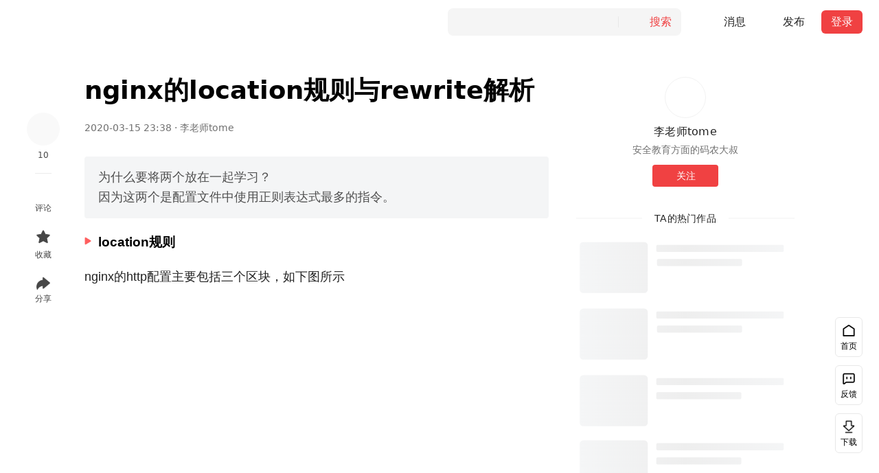

--- FILE ---
content_type: text/html; charset=utf-8
request_url: https://www.toutiao.com/article/6804458929255350792/?timestamp=1587022792&app=news_article_lite&group_id=6804458929255350792&req_id=202004161539510101290320991B082C20
body_size: 838
content:
<!DOCTYPE html>
<html lang="en">

<head>
  <meta charset="UTF-8">
  <meta http-equiv="X-UA-Compatible" content="IE=edge">
  <meta name="viewport" content="width=device-width, initial-scale=1.0">
  <link rel="shortcut icon" href="//sf3-cdn-tos.douyinstatic.com/obj/eden-cn/uhbfnupkbps/toutiao_favicon.ico"
    type="image/x-icon">
  <title>今日头条</title>
</head>

<body>
  <noscript>您需要允许该网站执行 JavaScript</noscript>
  <script nonce="b1jIwdFcAc0zoGxjPzWd9">
    var startTime = Date.now();
  </script>
  <script nonce="b1jIwdFcAc0zoGxjPzWd9">
    (function (w, d, u, b, n, pc, ga, ae, po, s, p, e, t, pp) { pc = 'precollect'; ga = 'getAttribute'; ae = 'addEventListener'; po = 'PerformanceObserver'; s = function (m) { p = [].slice.call(arguments); p.push(Date.now(), location.href); (m == pc ? s.p.a : s.q).push(p) }; s.q = []; s.p = { a: [] }; w[n] = s; e = document.createElement('script'); e.src = u + '?bid=' + b + '&globalName=' + n; e.crossOrigin = u.indexOf('sdk-web') > 0 ? 'anonymous' : 'use-credentials'; d.getElementsByTagName('head')[0].appendChild(e); if (ae in w) { s.pcErr = function (e) { e = e || w.event; t = e.target || e.srcElement; if (t instanceof Element || t instanceof HTMLElement) { if (t[ga]('integrity')) { w[n](pc, 'sri', t[ga]('href') || t[ga]('src')) } else { w[n](pc, 'st', { tagName: t.tagName, url: t[ga]('href') || t[ga]('src') }) } } else { w[n](pc, 'err', e.error || e.message) } }; s.pcRej = function (e) { e = e || w.event; w[n](pc, 'err', e.reason || (e.detail && e.detail.reason)) }; w[ae]('error', s.pcErr, true); w[ae]('unhandledrejection', s.pcRej, true); }; if ('PerformanceLongTaskTiming' in w) { pp = s.pp = { entries: [] }; pp.observer = new PerformanceObserver(function (l) { pp.entries = pp.entries.concat(l.getEntries()) }); pp.observer.observe({ entryTypes: ['longtask', 'largest-contentful-paint', 'layout-shift'] }) } })(window, document, 'https://lf3-short.ibytedapm.com/slardar/fe/sdk-web/browser.cn.js', 'toutiao_web_pc', 'Slardar');
  </script>
  <script nonce="b1jIwdFcAc0zoGxjPzWd9">
    window.Slardar && window.Slardar('init', {
      bid: 'toutiao_web_pc',
      pid: 'ttwid',
      sample: {
        sample_rate: 1,
      },
      plugins: {
        ajax: {
          ignoreUrls: ['i.snssdk.com', 'mon.zijieapi.com', 'mon.snssdk.com'],
        },
        pageview: {
          routeMode: 'manual',
        },
      },
    });
    window.Slardar && window.Slardar('start');
  </script>
  <script nonce="b1jIwdFcAc0zoGxjPzWd9" src="https://unpkg.byted-static.com/byted-ucenter/ttwid-js/1.0.1/dist/index.umd.production.js"></script>
  <script nonce="b1jIwdFcAc0zoGxjPzWd9">
    var ttwidInstance = null;
    var retryTime = 0;
    var maxRetryTime = 2;

    function reportError(type) {
      window.Slardar('sendEvent', {
        name: 'ttwid-register-error',
        metrics: {
          value: 1,
        },
        categories: {
          type: type
        }
      });
    }

    function reportDuration() {
      window.Slardar('sendEvent', {
        name: 'ttwid-page-duration',
        metrics: {
          value: Date.now() - startTime
        },
      });
    }

    function setRealReferrer() {
      var __AC_REFERER = '__ac_referer';
      var acReferrer = window.sessionStorage.getItem(__AC_REFERER);
      var realReferrer = acReferrer != null ? acReferrer : document.referrer;
      window.sessionStorage.setItem(__AC_REFERER, realReferrer || '__ac_blank');
    }

    function setQueryParams(k, v) {
      var searchParamsArr = window.location.search ? window.location.search.substr(1).split('&') : [];
      var hasDup = false;
      for (var i = 0; i < searchParamsArr.length; i++) {
        var paramArr = searchParamsArr[i].split('=')
        if (paramArr[0] === k) {
          searchParamsArr[i] = k + '=' + v;
          hasDup = true;
          break;
        }
      }
      if (!hasDup) {
        searchParamsArr.push(k + '=' + v);
      }
      window.location.search = searchParamsArr.join('&');
    }

    function end() {
      reportDuration();
      setQueryParams('wid', Date.now());
    }

    function init() {
      if (!TTWidInstance) {
        reportError('init');
        end();
        return;
      }

      if (!ttwidInstance) {
        ttwidInstance = new TTWidInstance({
          aid: 24,
          service: 'www.toutiao.com',
          region: 'cn',
          union: true,
          needFid: false,
        });
      }

      ttwidInstance.registerUnionWebId({}, function (err, res) {
        if (err || !res || res.status_code !== 0) {
          if (retryTime < maxRetryTime) {
            init();
            retryTime++;
            return;
          }
          reportError('register');
        }
        end();
      });
    }

    try {
      setRealReferrer();
      init();
    } catch (error) {
      console.error(error);
      end();
    }
  </script>
</body>

</html>


--- FILE ---
content_type: text/html; charset=utf-8
request_url: https://www.toutiao.com/article/6804458929255350792/?timestamp=1587022792&app=news_article_lite&group_id=6804458929255350792&req_id=202004161539510101290320991B082C20&wid=1769289816950
body_size: 16651
content:
<!doctype html><html lang="zh-cn"><head><meta name="mobile-agent" content="format=[html5]; url=https://m.toutiao.com/article/6804458929255350792/"/><meta http-equiv="Cache-Control" content="no-transform "/><meta http-equiv="Cache-Control" content="no-siteapp"/><title>nginx的location规则与rewrite解析 - 今日头条</title><meta name="keywords" content="Nginx,浏览器"/><meta name="description" content="主要的格式如下：location[=|~|~*|^~|@] pattern {	......}1、直接匹配。这种没有修饰符，直接匹配URI。直接匹配2、使用=表示。这种是精确匹配。使用=表示3、使用~表示。**指定后面的正则表达式要区分大小"/><meta property="og:title" content="nginx的location规则与rewrite解析 - 今日头条"/><meta property="og:description" content="主要的格式如下：location[=|~|~*|^~|@] pattern {	......}1、直接匹配。这种没有修饰符，直接匹配URI。直接匹配2、使用=表示。这种是精确匹配。使用=表示3、使用~表示。**指定后面的正则表达式要区分大小"/><meta property="og:type" content="website"/><meta property="og:url" content="https://www.toutiao.com/article/6804458929255350792/"/><meta property="og:image" content="https://p3-sign.toutiaoimg.com/pgc-image/1c2e3895ec964d1d82750e169df30d9f~tplv-tt-shrink-asy2-web:640:0:5aS05p2hQOadjuiAgeW4iHRvbWU=:gif.jpeg?_iz=58558&amp;from=article.pc_detail&amp;lk3s=953192f4&amp;x-expires=1769894617&amp;x-signature=MK4%2BzDBkhWXkdmymWj8M5c2QeOg%3D"/><meta http-equiv="Content-Security-Policy" content="upgrade-insecure-requests"/><link rel="canonical" href="https://www.toutiao.com/article/6804458929255350792/"/><link rel="alternate" media="only screen and (max-width: 640px)" href="https://m.toutiao.com/article/6804458929255350792/"/><link rel="preload" fetchpriority="high" as="image" href="https://p3-sign.toutiaoimg.com/pgc-image/8ad0bd5ac10c44b99a1ea1fd1cdf7099~tplv-tt-origin-web:gif.jpeg?_iz=58558&amp;from=article.pc_detail&amp;lk3s=953192f4&amp;x-expires=1769894617&amp;x-signature=%2FJSakjFVKAixvW6vVBYC9owY0ss%3D"/><script type="application/ld+json">{"@context":"https://schema.org","@type":"NewsArticle","mainEntityOfPage":{"@type":"WebPage","@id":"https://www.toutiao.com/article/6804458929255350792/"},"headline":"nginx的location规则与rewrite解析","description":"主要的格式如下：location[=|~|~*|^~|@] pattern {\t......}1、直接匹配。这种没有修饰符，直接匹配URI。直接匹配2、使用=表示。这种是精确匹配。使用=表示3、使用~表示。**指定后面的正则表达式要区分大小","image":["https://p3-sign.toutiaoimg.com/pgc-image/8ad0bd5ac10c44b99a1ea1fd1cdf7099~tplv-tt-origin-web:gif.jpeg?_iz=58558&from=article.pc_detail&lk3s=953192f4&x-expires=1769894617&x-signature=%2FJSakjFVKAixvW6vVBYC9owY0ss%3D","https://p3-sign.toutiaoimg.com/pgc-image/347078aa4c9e4225a6e646fc8340301c~tplv-tt-origin-web:gif.jpeg?_iz=58558&from=article.pc_detail&lk3s=953192f4&x-expires=1769894617&x-signature=AU7JakkB7jF6pcMwlmAWEdexPHE%3D","https://p3-sign.toutiaoimg.com/pgc-image/e1afadba8e3f40ddaf37a4a7545ff5a8~tplv-tt-origin-web:gif.jpeg?_iz=58558&from=article.pc_detail&lk3s=953192f4&x-expires=1769894617&x-signature=tXzxf5AQbao%2FvaJPjw36%2FgfF1YA%3D","https://p3-sign.toutiaoimg.com/pgc-image/da29e54e822e4bae84705ab143d903d9~tplv-tt-origin-web:gif.jpeg?_iz=58558&from=article.pc_detail&lk3s=953192f4&x-expires=1769894617&x-signature=xS5xkr72W1cumRZucx67%2BoIi9To%3D","https://p3-sign.toutiaoimg.com/pgc-image/6fd73310064c451c981e5c63413ce214~tplv-tt-origin-web:gif.jpeg?_iz=58558&from=article.pc_detail&lk3s=953192f4&x-expires=1769894617&x-signature=95g4QS9m3xuUrTCGFm1iRIiCeW0%3D","https://p3-sign.toutiaoimg.com/pgc-image/e810ac888c4748c2b62572f332a7465a~tplv-tt-origin-web:gif.jpeg?_iz=58558&from=article.pc_detail&lk3s=953192f4&x-expires=1769894617&x-signature=mwixGU1WFL%2FFQX67fd6hmSh89JI%3D","https://p3-sign.toutiaoimg.com/pgc-image/f54449cfe56b4ada94f2c1b08491cbd7~tplv-tt-origin-web:gif.jpeg?_iz=58558&from=article.pc_detail&lk3s=953192f4&x-expires=1769894617&x-signature=xKJAKS86Zi3zG1JfxRMoZceZyHQ%3D","https://p3-sign.toutiaoimg.com/pgc-image/ebe819322d2f42239d9f2adfff60db5d~tplv-tt-origin-web:gif.jpeg?_iz=58558&from=article.pc_detail&lk3s=953192f4&x-expires=1769894617&x-signature=jyRNvCHWEFDFBNuFKJ7UsAh6gwQ%3D","https://p3-sign.toutiaoimg.com/pgc-image/635b1e930594474880baabeb8b2942ce~tplv-tt-origin-web:gif.jpeg?_iz=58558&from=article.pc_detail&lk3s=953192f4&x-expires=1769894617&x-signature=aE7%2FoB8PVidg3cgWDZmLBM0FYTU%3D"],"datePublished":"2020-03-15T23:38:19+08:00","dateModified":"2025-07-09T22:43:43+08:00","author":{"@type":"Person","name":"李老师tome","url":"/c/user/token/MS4wLjABAAAApwx2qUPqGfPLujxxOqfLjRQptHpgJdvWA9Zjmk1hSdg/"},"publisher":{"@type":"Organization","name":"今日头条","url":"https://www.toutiao.com","logo":{"@type":"ImageObject","url":"https://lf3-static.bytednsdoc.com/obj/eden-cn/uhbfnupkbps/216.png"}}}</script><meta charset="utf-8"><meta name="applicable-device" content="pc"><meta http-equiv="x-dns-prefetch-control" content="on"><meta name="renderer" content="webkit"><meta http-equiv="Content-Type" content="text/html; charset=utf-8"><meta http-equiv="X-UA-Compatible" content="IE=edge,chrome=1"><meta name="viewport" content="width=device-width,initial-scale=1,maximum-scale=1,minimum-scale=1,user-scalable=no,minimal-ui"><link rel="dns-prefetch" href="//lf-dw.toutiaostatic.com"><link rel="dns-prefetch" href="//lf1-cdn-tos.bytegoofy.com"><link rel="dns-prefetch" href="//lf-security.bytegoofy.com"><link rel="dns-prefetch" href="//lf-cdn-tos.bytescm.com"><link rel="dns-prefetch" href="//lf3-cdn-tos.bytescm.com"><link rel="dns-prefetch" href="//lf3-cdn2-tos.bytescm.com"><link rel="dns-prefetch" href="//lf3-static.bytednsdoc.com"><link rel="dns-prefetch" href="//lf9-static.bytednsdoc.com"><link rel="dns-prefetch" href="//lf-c-flwb.bytetos.com"><link rel="dns-prefetch" href="//lf3-short.ibytedapm.com"><link rel="dns-prefetch" href="//vcs.zijieapi.com"><link rel="dns-prefetch" href="//p1.toutiaoimg.com"><link rel="dns-prefetch" href="//p3.toutiaoimg.com"><link rel="dns-prefetch" href="//p3-sign.toutiaoimg.com"><link rel="dns-prefetch" href="//www.googletagmanager.com"><link rel="dns-prefetch" href="//www.google-analytics.com"><link rel="shortcut icon" href="//sf3-cdn-tos.douyinstatic.com/obj/eden-cn/uhbfnupkbps/toutiao_favicon.ico" type="image/x-icon"><link rel="apple-touch-icon" href="//sf3-cdn-tos.douyinstatic.com/obj/eden-cn/uhbfnupkbps/216.png"><link rel="manifest" href="https://lf1-cdn-tos.bytegoofy.com/goofy/toutiao/toutiao_web_pc/manifest.json"/><script nonce="Dpqp2vbAoulFKyXGiJaNG">!function(r,e,t,n,s,a,o,i,c,l,d,p,m,f){a="precollect",o="getAttribute",i="addEventListener",(l=function(e){(d=[].slice.call(arguments)).push(Date.now(),location.href),(e==a?l.p.a:l.q).push(d)}).q=[],l.p={a:[]},r[s]=l,(p=document.createElement("script")).src=t+"?bid=toutiao_web_pc&globalName="+s,p.crossOrigin=0<t.indexOf("sdk-web")?"anonymous":"use-credentials",e.getElementsByTagName("head")[0].appendChild(p),i in r&&(l.pcErr=function(e){e=e||r.event,(m=e.target||e.srcElement)instanceof Element||m instanceof HTMLElement?m[o]("integrity")?r[s](a,"sri",m[o]("href")||m[o]("src")):r[s](a,"st",{tagName:m.tagName,url:m[o]("href")||m[o]("src")}):r[s](a,"err",e.error||e.message)},l.pcRej=function(e){e=e||r.event,r[s](a,"err",e.reason||e.detail&&e.detail.reason)},r[i]("error",l.pcErr,!0),r[i]("unhandledrejection",l.pcRej,!0)),"PerformanceLongTaskTiming"in r&&((f=l.pp={entries:[]}).observer=new PerformanceObserver(function(e){f.entries=f.entries.concat(e.getEntries())}),f.observer.observe({entryTypes:["longtask","largest-contentful-paint","layout-shift"]}))}(window,document,"https://lf3-short.ibytedapm.com/slardar/fe/sdk-web/browser.cn.js",0,"Slardar")</script><script nonce="Dpqp2vbAoulFKyXGiJaNG">window.Slardar&&window.Slardar("init",{bid:"toutiao_web_pc",pid:"news_article_detail",release:"1.0.0.2611",env:"online",sample:{sample_rate:1},plugins:{ajax:{ignoreUrls:["mcs.snssdk.com","mcs.zijieapi.com","i.snssdk.com","verify.snssdk.com","vcs.snssdk.com","mon.zijieapi.com","mon.snssdk.com"]},pageview:{routeMode:"manual"},blankScreen:{rootSelector:"#root"}}})</script><script nonce="Dpqp2vbAoulFKyXGiJaNG" src="//lf3-cdn-tos.bytescm.com/obj/rc-web-sdk/acrawler.js" crossorigin="anonymous"></script><script nonce="Dpqp2vbAoulFKyXGiJaNG">window.byted_acrawler&&window.byted_acrawler.init({aid:24,dfp:!0})</script><script nonce="Dpqp2vbAoulFKyXGiJaNG" data-sdk-glue-default="pre-handler">!function(){var a="24",r="6457";var n=function(e,t,n){if(Math.ceil(100*Math.random())<=100*t){var o={ev_type:"batch",list:[{ev_type:"custom",payload:{name:"sdk_glue_load",type:"event",metrics:{},categories:{sdk_glue_load_status:e,sdk_glue_load_err_src:n,payload_bdms_aid:a,payload_bdms_page_id:r}},common:{context:{ctx_bdms_aid:a,ctx_bdms_page_id:r},bid:"web_bdms_cn",pid:window.location.pathname,view_id:"/_1",user_id:"",session_id:"0-a-1-2-c",release:"",env:"production",url:window.location.href,timestamp:+new Date,sdk_version:"1.6.1",sdk_name:"SDK_SLARDAR_WEB"}}]},i=new XMLHttpRequest;i.open("POST","https://mon.zijieapi.com/monitor_browser/collect/batch/?biz_id=web_bdms_cn",!0),i.setRequestHeader("Content-type","application/json"),i.send(JSON.stringify(o))}};!function(){try{(function(){try{var e="gfkadpd",t="24,"+r,n=function(e){for(var t=document.cookie.split(";"),n=0;n<t.length;n++){var o=t[n].trim();if(o.startsWith(e+"="))return o.substring(e.length+1)}return null}(e);if(n){if(-1!=n.indexOf(t))return;t+="|"+n}document.cookie=e+"="+t+"; expires="+new Date((new Date).getTime()+2592e5).toUTCString()+"; path=/; SameSite=None; Secure;"}catch(e){}})(),document.cookie="wdglgl=; expires=Mon, 20 Sep 2010 00:00:00 UTC; path=/;",n("before_load",.1,"")}catch(e){}window.addEventListener("error",function(e){try{var t=e.target||e.srcElement;t instanceof HTMLElement&&"SCRIPT"==t.nodeName&&-1!=(t.src||"").indexOf("sdk-glue")&&(document.cookie="wdglgl=; expires=Mon, 20 Sep 2010 00:00:00 UTC; path=/;",document.cookie="wdglgl="+(new Date).getTime()+"; expires="+new Date((new Date).getTime()+2592e5).toUTCString()+"; path=/; SameSite=None; Secure;",n("load_error",1,t.src))}catch(e){}},!0)}()}()</script><script nonce="Dpqp2vbAoulFKyXGiJaNG" data-sdk-glue-default="load" src="//lf-c-flwb.bytetos.com/obj/rc-client-security/web/glue/1.0.0.55/sdk-glue.js" crossorigin="anonymous"></script><script nonce="Dpqp2vbAoulFKyXGiJaNG" data-sdk-glue-default="init">window._SdkGlueInit&&window._SdkGlueInit({self:{aid:24,pageId:6457},bdms:{aid:24,pageId:6457,paths:["/api/pc/list/feed","/api/pc/list/user/feed"]}})</script><script nonce="Dpqp2vbAoulFKyXGiJaNG" src="//lf-cdn-tos.bytescm.com/obj/static/sec_sdk_build/3.8.2/captcha/index.js"></script><script nonce="Dpqp2vbAoulFKyXGiJaNG">window.TTGCaptcha&&window.TTGCaptcha.init({commonOptions:{aid:24,iid:"0",did:"0"}})</script><script nonce="Dpqp2vbAoulFKyXGiJaNG" src="//lf-security.bytegoofy.com/obj/security-secsdk/runtime_bundler_52.js" project-id="52" x-nonce="Dpqp2vbAoulFKyXGiJaNG" defer="defer"></script><script nonce="Dpqp2vbAoulFKyXGiJaNG">"undefined"!=typeof window&&"serviceWorker"in navigator&&window.addEventListener("load",function(){navigator.serviceWorker.register("/sw.js").catch(function(e){window.Slardar&&window.Slardar("emit","counter",{name:"sw-register-error",value:1})})})</script><script nonce="Dpqp2vbAoulFKyXGiJaNG" async src="https://www.googletagmanager.com/gtag/js?id=G-QEHZPBE5HH"></script><script nonce="Dpqp2vbAoulFKyXGiJaNG">function gtag(){dataLayer.push(arguments)}window.dataLayer=window.dataLayer||[],gtag("js",new Date),gtag("config","G-QEHZPBE5HH")</script><link href="https://lf-dw.toutiaostatic.com/obj/toutiao-duanwai/toutiao/toutiao_web_pc/common/vendor.ea57d885.css" rel="stylesheet"><link href="https://lf-dw.toutiaostatic.com/obj/toutiao-duanwai/toutiao/toutiao_web_pc/pages/newsDetail/index.8a6d9357.css" rel="stylesheet"><script id="RENDER_DATA" type="application/json">%7B%22data%22%3A%7B%22title%22%3A%22nginx%E7%9A%84location%E8%A7%84%E5%88%99%E4%B8%8Erewrite%E8%A7%A3%E6%9E%90%22%2C%22abstract%22%3A%22%E4%B8%BB%E8%A6%81%E7%9A%84%E6%A0%BC%E5%BC%8F%E5%A6%82%E4%B8%8B%EF%BC%9Alocation%5B%3D%7C~%7C~*%7C%5E~%7C%40%5D%20pattern%20%7B%5Ct......%7D1%E3%80%81%E7%9B%B4%E6%8E%A5%E5%8C%B9%E9%85%8D%E3%80%82%E8%BF%99%E7%A7%8D%E6%B2%A1%E6%9C%89%E4%BF%AE%E9%A5%B0%E7%AC%A6%EF%BC%8C%E7%9B%B4%E6%8E%A5%E5%8C%B9%E9%85%8DURI%E3%80%82%E7%9B%B4%E6%8E%A5%E5%8C%B9%E9%85%8D2%E3%80%81%E4%BD%BF%E7%94%A8%3D%E8%A1%A8%E7%A4%BA%E3%80%82%E8%BF%99%E7%A7%8D%E6%98%AF%E7%B2%BE%E7%A1%AE%E5%8C%B9%E9%85%8D%E3%80%82%E4%BD%BF%E7%94%A8%3D%E8%A1%A8%E7%A4%BA3%E3%80%81%E4%BD%BF%E7%94%A8~%E8%A1%A8%E7%A4%BA%E3%80%82**%E6%8C%87%E5%AE%9A%E5%90%8E%E9%9D%A2%E7%9A%84%E6%AD%A3%E5%88%99%E8%A1%A8%E8%BE%BE%E5%BC%8F%E8%A6%81%E5%8C%BA%E5%88%86%E5%A4%A7%E5%B0%8F%E5%86%99%E4%BD%BF%E7%94%A8~%E8%A1%A8%E7%A4%BA4%E3%80%81%E4%BD%BF%E7%94%A8~*%E8%A1%A8%E7%A4%BA%E3%80%82%E6%8C%87%E5%AE%9A%E5%90%8E%E9%9D%A2%E7%9A%84%22%2C%22articleType%22%3A%22article%22%2C%22itemId%22%3A%226804458929255350792%22%2C%22groupId%22%3A%226804458929255350792%22%2C%22groupSource%22%3A2%2C%22isOriginal%22%3Afalse%2C%22banComment%22%3Afalse%2C%22publishTime%22%3A%222020-03-15%2023%3A38%22%2C%22source%22%3A%22%E6%9D%8E%E8%80%81%E5%B8%88tome%22%2C%22tag%22%3A%22technique%22%2C%22mediaSite%22%3Anull%2C%22pathname%22%3A%22%2Farticle%2F6804458929255350792%2F%22%2C%22useCandle%22%3Afalse%2C%22isExclusive%22%3Afalse%2C%22favorite%22%3Afalse%2C%22relation%22%3A%7B%22isFollowing%22%3Afalse%2C%22isFollowed%22%3Afalse%7D%2C%22likeData%22%3A%7B%22userLikeStatus%22%3A0%2C%22count%22%3A10%7D%2C%22isSelf%22%3Afalse%2C%22content%22%3A%22%3Cblockquote%20class%3D%5C%22pgc-blockquote-abstract%5C%22%3E%3Cp%3E%E4%B8%BA%E4%BB%80%E4%B9%88%E8%A6%81%E5%B0%86%E4%B8%A4%E4%B8%AA%E6%94%BE%E5%9C%A8%E4%B8%80%E8%B5%B7%E5%AD%A6%E4%B9%A0%EF%BC%9F%3C%2Fp%3E%3Cp%3E%E5%9B%A0%E4%B8%BA%E8%BF%99%E4%B8%A4%E4%B8%AA%E6%98%AF%E9%85%8D%E7%BD%AE%E6%96%87%E4%BB%B6%E4%B8%AD%E4%BD%BF%E7%94%A8%E6%AD%A3%E5%88%99%E8%A1%A8%E8%BE%BE%E5%BC%8F%E6%9C%80%E5%A4%9A%E7%9A%84%E6%8C%87%E4%BB%A4%E3%80%82%3C%2Fp%3E%3C%2Fblockquote%3E%3Ch1%20class%3D%5C%22pgc-h-arrow-right%5C%22%3Elocation%E8%A7%84%E5%88%99%3C%2Fh1%3E%3Cp%3Enginx%E7%9A%84http%E9%85%8D%E7%BD%AE%E4%B8%BB%E8%A6%81%E5%8C%85%E6%8B%AC%E4%B8%89%E4%B8%AA%E5%8C%BA%E5%9D%97%EF%BC%8C%E5%A6%82%E4%B8%8B%E5%9B%BE%E6%89%80%E7%A4%BA%3C%2Fp%3E%3Cdiv%20class%3D%5C%22pgc-img%5C%22%3E%3Cimg%20src%3D%5C%22https%3A%2F%2Fp3-sign.toutiaoimg.com%2Fpgc-image%2F8ad0bd5ac10c44b99a1ea1fd1cdf7099~tplv-tt-origin-web%3Agif.jpeg%3F_iz%3D58558%26from%3Darticle.pc_detail%26lk3s%3D953192f4%26x-expires%3D1769894617%26x-signature%3D%252FJSakjFVKAixvW6vVBYC9owY0ss%253D%5C%22%20img_width%3D%5C%22425%5C%22%20img_height%3D%5C%22332%5C%22%20image_type%3D%5C%221%5C%22%20mime_type%3D%5C%22image%2Fpng%5C%22%20web_uri%3D%5C%22pgc-image%2F8ad0bd5ac10c44b99a1ea1fd1cdf7099%5C%22%3E%3Cp%20class%3D%5C%22pgc-img-caption%5C%22%3Ehttp%E9%85%8D%E7%BD%AE%3C%2Fp%3E%3C%2Fdiv%3E%3Ch1%20class%3D%5C%22pgc-h-arrow-right%5C%22%3Elocation%E6%8C%87%E4%BB%A4%3C%2Fh1%3E%3Cp%3E%E9%80%9A%E8%BF%87%E6%8C%87%E5%AE%9A%E7%9A%84%E6%A8%A1%E5%BC%8F%E4%B8%8E%E5%AE%A2%E6%88%B7%E7%AB%AF%E8%AF%B7%E6%B1%82%E7%9A%84URI%E8%BF%9B%E8%A1%8C%E5%8C%B9%E9%85%8D%E3%80%82%E4%B8%BB%E8%A6%81%E7%9A%84%E6%A0%BC%E5%BC%8F%E5%A6%82%E4%B8%8B%EF%BC%9A%3C%2Fp%3E%3Cpre%3E%3Ccode%3Elocation%20%5B%3D%7C~%7C~*%7C%5E~%7C%40%5D%20pattern%20%7B%5Cn%5Ct......%5Cn%7D%3C%2Fcode%3E%3C%2Fpre%3E%3Cp%3E%3Cstrong%3E1%E3%80%81%E7%9B%B4%E6%8E%A5%E5%8C%B9%E9%85%8D%E3%80%82%3C%2Fstrong%3E%E8%BF%99%E7%A7%8D%E6%B2%A1%E6%9C%89%E4%BF%AE%E9%A5%B0%E7%AC%A6%EF%BC%8C%E7%9B%B4%E6%8E%A5%E5%8C%B9%E9%85%8DURI%E3%80%82%3C%2Fp%3E%3Cdiv%20class%3D%5C%22pgc-img%5C%22%3E%3Cimg%20src%3D%5C%22https%3A%2F%2Fp3-sign.toutiaoimg.com%2Fpgc-image%2F347078aa4c9e4225a6e646fc8340301c~tplv-tt-origin-web%3Agif.jpeg%3F_iz%3D58558%26from%3Darticle.pc_detail%26lk3s%3D953192f4%26x-expires%3D1769894617%26x-signature%3DAU7JakkB7jF6pcMwlmAWEdexPHE%253D%5C%22%20img_width%3D%5C%22329%5C%22%20img_height%3D%5C%22249%5C%22%20image_type%3D%5C%221%5C%22%20mime_type%3D%5C%22image%2Fpng%5C%22%20web_uri%3D%5C%22pgc-image%2F347078aa4c9e4225a6e646fc8340301c%5C%22%3E%3Cp%20class%3D%5C%22pgc-img-caption%5C%22%3E%E7%9B%B4%E6%8E%A5%E5%8C%B9%E9%85%8D%3C%2Fp%3E%3C%2Fdiv%3E%3Cp%3E%3Cstrong%3E2%E3%80%81%E4%BD%BF%E7%94%A8%3D%E8%A1%A8%E7%A4%BA%E3%80%82%3C%2Fstrong%3E%E8%BF%99%E7%A7%8D%E6%98%AF%E7%B2%BE%E7%A1%AE%E5%8C%B9%E9%85%8D%E3%80%82%EF%BC%88%E6%B3%A8%E6%84%8F%E7%AD%89%E5%8F%B7%E4%B8%8E%E5%90%8E%E9%9D%A2%E7%9A%84URI%E6%9C%89%E7%A9%BA%E6%A0%BC%E3%80%82%EF%BC%89%3C%2Fp%3E%3Cdiv%20class%3D%5C%22pgc-img%5C%22%3E%3Cimg%20src%3D%5C%22https%3A%2F%2Fp3-sign.toutiaoimg.com%2Fpgc-image%2Fe1afadba8e3f40ddaf37a4a7545ff5a8~tplv-tt-origin-web%3Agif.jpeg%3F_iz%3D58558%26from%3Darticle.pc_detail%26lk3s%3D953192f4%26x-expires%3D1769894617%26x-signature%3DtXzxf5AQbao%252FvaJPjw36%252FgfF1YA%253D%5C%22%20img_width%3D%5C%22333%5C%22%20img_height%3D%5C%22272%5C%22%20image_type%3D%5C%221%5C%22%20mime_type%3D%5C%22image%2Fpng%5C%22%20web_uri%3D%5C%22pgc-image%2Fe1afadba8e3f40ddaf37a4a7545ff5a8%5C%22%3E%3Cp%20class%3D%5C%22pgc-img-caption%5C%22%3E%E4%BD%BF%E7%94%A8%3D%E8%A1%A8%E7%A4%BA%3C%2Fp%3E%3C%2Fdiv%3E%3Cp%3E%3Cstrong%3E3%E3%80%81%E4%BD%BF%E7%94%A8~%E8%A1%A8%E7%A4%BA%E3%80%82*%3C%2Fstrong%3E*%E6%8C%87%E5%AE%9A%E5%90%8E%E9%9D%A2%E7%9A%84%E6%AD%A3%E5%88%99%E8%A1%A8%E8%BE%BE%E5%BC%8F(pattern)%E8%A6%81%E5%8C%BA%E5%88%86%E5%A4%A7%E5%B0%8F%E5%86%99%3C%2Fp%3E%3Cdiv%20class%3D%5C%22pgc-img%5C%22%3E%3Cimg%20src%3D%5C%22https%3A%2F%2Fp3-sign.toutiaoimg.com%2Fpgc-image%2Fda29e54e822e4bae84705ab143d903d9~tplv-tt-origin-web%3Agif.jpeg%3F_iz%3D58558%26from%3Darticle.pc_detail%26lk3s%3D953192f4%26x-expires%3D1769894617%26x-signature%3DxS5xkr72W1cumRZucx67%252BoIi9To%253D%5C%22%20img_width%3D%5C%22344%5C%22%20img_height%3D%5C%22301%5C%22%20image_type%3D%5C%221%5C%22%20mime_type%3D%5C%22image%2Fpng%5C%22%20web_uri%3D%5C%22pgc-image%2Fda29e54e822e4bae84705ab143d903d9%5C%22%3E%3Cp%20class%3D%5C%22pgc-img-caption%5C%22%3E%E4%BD%BF%E7%94%A8~%E8%A1%A8%E7%A4%BA%3C%2Fp%3E%3C%2Fdiv%3E%3Cp%3E%3Cstrong%3E4%E3%80%81%E4%BD%BF%E7%94%A8~*%E8%A1%A8%E7%A4%BA%E3%80%82%3C%2Fstrong%3E%E6%8C%87%E5%AE%9A%E5%90%8E%E9%9D%A2%E7%9A%84%E6%AD%A3%E5%88%99%E8%A1%A8%E8%BE%BE%E5%BC%8F(pattern)%E4%B8%8D%E5%8C%BA%E5%88%86%E5%A4%A7%E5%B0%8F%E5%86%99%3C%2Fp%3E%3Cdiv%20class%3D%5C%22pgc-img%5C%22%3E%3Cimg%20src%3D%5C%22https%3A%2F%2Fp3-sign.toutiaoimg.com%2Fpgc-image%2F6fd73310064c451c981e5c63413ce214~tplv-tt-origin-web%3Agif.jpeg%3F_iz%3D58558%26from%3Darticle.pc_detail%26lk3s%3D953192f4%26x-expires%3D1769894617%26x-signature%3D95g4QS9m3xuUrTCGFm1iRIiCeW0%253D%5C%22%20img_width%3D%5C%22343%5C%22%20img_height%3D%5C%22293%5C%22%20image_type%3D%5C%221%5C%22%20mime_type%3D%5C%22image%2Fpng%5C%22%20web_uri%3D%5C%22pgc-image%2F6fd73310064c451c981e5c63413ce214%5C%22%3E%3Cp%20class%3D%5C%22pgc-img-caption%5C%22%3E%E4%BD%BF%E7%94%A8~*%E8%A1%A8%E7%A4%BA%3C%2Fp%3E%3C%2Fdiv%3E%3Cp%3E%3Cstrong%3E5%E3%80%81%E4%BD%BF%E7%94%A8%5E~%E8%A1%A8%E7%A4%BA%E3%80%82%3C%2Fstrong%3E%E4%B8%80%E6%97%A6%E5%8C%B9%E9%85%8D%E5%90%8E%E5%B0%B1%E5%81%9C%E6%AD%A2%E6%90%9C%E7%B4%A2%E5%85%B6%E4%BB%96%E6%A8%A1%E5%BC%8F%E3%80%82%3C%2Fp%3E%3Cdiv%20class%3D%5C%22pgc-img%5C%22%3E%3Cimg%20src%3D%5C%22https%3A%2F%2Fp3-sign.toutiaoimg.com%2Fpgc-image%2Fe810ac888c4748c2b62572f332a7465a~tplv-tt-origin-web%3Agif.jpeg%3F_iz%3D58558%26from%3Darticle.pc_detail%26lk3s%3D953192f4%26x-expires%3D1769894617%26x-signature%3DmwixGU1WFL%252FFQX67fd6hmSh89JI%253D%5C%22%20img_width%3D%5C%22500%5C%22%20img_height%3D%5C%22185%5C%22%20image_type%3D%5C%221%5C%22%20mime_type%3D%5C%22image%2Fpng%5C%22%20web_uri%3D%5C%22pgc-image%2Fe810ac888c4748c2b62572f332a7465a%5C%22%3E%3Cp%20class%3D%5C%22pgc-img-caption%5C%22%3E%E4%BD%BF%E7%94%A8%5E~%E8%A1%A8%E7%A4%BA%E3%80%82%3C%2Fp%3E%3C%2Fdiv%3E%3Cp%3E%3Cstrong%3E6%E3%80%81%E4%BD%BF%E7%94%A8%40%E8%A1%A8%E7%A4%BA%E3%80%82%3C%2Fstrong%3E%E8%BF%99%E7%A7%8D%E5%8F%AF%E4%BB%A5%E7%9C%8B%E5%81%9A%E6%98%AF%E2%80%9C%E6%99%AE%E9%80%9Alocation%E2%80%9D%E5%92%8C%E2%80%9C%E6%AD%A3%E5%88%99location%E2%80%9D%E4%B9%8B%E5%A4%96%E7%9A%84%E7%AC%AC%E4%B8%89%E7%A7%8D%E6%A8%A1%E5%BC%8F%EF%BC%8C%E5%AE%83%E4%B8%8D%E6%98%AF%E7%94%A8%E6%9D%A5%E5%A4%84%E7%90%86%E6%99%AE%E9%80%9A%E7%9A%84HTTP%20%E8%AF%B7%E6%B1%82%E7%9A%84%EF%BC%8C%E5%AE%83%E6%98%AF%E4%B8%93%E9%97%A8%E7%94%A8%E6%9D%A5%E5%A4%84%E7%90%86%E2%80%9C%E5%86%85%E9%83%A8%E9%87%8D%E5%AE%9A%E5%90%91%EF%BC%88internally%20redirected%20%EF%BC%89%E2%80%9D%E8%AF%B7%E6%B1%82%E7%9A%84%E3%80%82%E6%B3%A8%E6%84%8F%EF%BC%9A%E8%BF%99%E9%87%8C%E8%AF%B4%E7%9A%84%E2%80%9C%E5%86%85%E9%83%A8%E9%87%8D%E5%AE%9A%E5%90%91%EF%BC%88internally%20redirected%20%EF%BC%89%E2%80%9D%E6%88%96%E8%AE%B8%E8%AF%B4%E6%88%90%E2%80%9Cforward%20%E2%80%9D%E4%BC%9A%E5%A5%BD%E7%82%B9%EF%BC%8C%E4%BB%A5%E4%B8%BA%E5%86%85internally%20redirected%20%E6%98%AF%E4%B8%8D%E9%9C%80%E8%A6%81%E8%B7%9F%E6%B5%8F%E8%A7%88%E5%99%A8%E4%BA%A4%E4%BA%92%E7%9A%84%EF%BC%8C%E7%BA%AF%E7%B2%B9%E6%98%AF%E6%9C%8D%E5%8A%A1%E7%AB%AF%E7%9A%84%E4%B8%80%E4%B8%AA%E8%BD%AC%E5%8F%91%E8%A1%8C%E4%B8%BA%E3%80%82%3C%2Fp%3E%3Ch1%20class%3D%5C%22pgc-h-arrow-right%5C%22%3Elocation%E4%BF%AE%E9%A5%B0%E7%AC%A6%E7%9A%84%E4%BC%98%E5%85%88%E7%BA%A7%3C%2Fh1%3E%3Col%20start%3D%5C%221%5C%22%3E%3Cli%3E%E5%B8%A6%E6%9C%89%E2%80%9C%3D%E2%80%9C%E7%9A%84%E7%B2%BE%E7%A1%AE%E5%8C%B9%E9%85%8D%E4%BC%98%E5%85%88%3C%2Fli%3E%3Cli%3E%E6%B2%A1%E6%9C%89%E4%BF%AE%E9%A5%B0%E7%AC%A6%E7%9A%84%E7%B2%BE%E7%A1%AE%E5%8C%B9%E9%85%8D%3C%2Fli%3E%3Cli%3E%E6%AD%A3%E5%88%99%E8%A1%A8%E8%BE%BE%E5%BC%8F%E6%8C%89%E7%85%A7%E4%BB%96%E4%BB%AC%E5%9C%A8%E9%85%8D%E7%BD%AE%E6%96%87%E4%BB%B6%E4%B8%AD%E5%AE%9A%E4%B9%89%E7%9A%84%E9%A1%BA%E5%BA%8F%3C%2Fli%3E%3Cli%3E%E5%B8%A6%E6%9C%89%E2%80%9C%5E~%E2%80%9D%E4%BF%AE%E9%A5%B0%E7%AC%A6%E7%9A%84%EF%BC%8C%E5%BC%80%E5%A4%B4%E5%8C%B9%E9%85%8D%3C%2Fli%3E%3Cli%3E%E5%B8%A6%E6%9C%89%E2%80%9C~%E2%80%9D%20%E6%88%96%E2%80%9C~*%E2%80%9D%20%E4%BF%AE%E9%A5%B0%E7%AC%A6%E7%9A%84%EF%BC%8C%E5%A6%82%E6%9E%9C%E6%AD%A3%E5%88%99%E8%A1%A8%E8%BE%BE%E5%BC%8F%E4%B8%8EURI%E5%8C%B9%E9%85%8D%3C%2Fli%3E%3Cli%3E%E6%B2%A1%E6%9C%89%E4%BF%AE%E9%A5%B0%E7%AC%A6%E7%9A%84%EF%BC%8C%E5%A6%82%E6%9E%9C%E6%8C%87%E5%AE%9A%E5%AD%97%E7%AC%A6%E4%B8%B2%E4%B8%8EURI%E5%BC%80%E5%A4%B4%E5%8C%B9%E9%85%8D%3C%2Fli%3E%3C%2Fol%3E%3Cdiv%20class%3D%5C%22pgc-img%5C%22%3E%3Cimg%20src%3D%5C%22https%3A%2F%2Fp3-sign.toutiaoimg.com%2Fpgc-image%2Ff54449cfe56b4ada94f2c1b08491cbd7~tplv-tt-origin-web%3Agif.jpeg%3F_iz%3D58558%26from%3Darticle.pc_detail%26lk3s%3D953192f4%26x-expires%3D1769894617%26x-signature%3DxKJAKS86Zi3zG1JfxRMoZceZyHQ%253D%5C%22%20img_width%3D%5C%22748%5C%22%20img_height%3D%5C%22577%5C%22%20image_type%3D%5C%221%5C%22%20mime_type%3D%5C%22image%2Fpng%5C%22%20web_uri%3D%5C%22pgc-image%2Ff54449cfe56b4ada94f2c1b08491cbd7%5C%22%3E%3Cp%20class%3D%5C%22pgc-img-caption%5C%22%3Elocation%E4%BF%AE%E9%A5%B0%E7%AC%A6%E7%9A%84%E4%BC%98%E5%85%88%E7%BA%A7%3C%2Fp%3E%3C%2Fdiv%3E%3Ch1%20class%3D%5C%22pgc-h-arrow-right%5C%22%3Erewrite%E6%A8%A1%E5%9D%97%3C%2Fh1%3E%3Cp%3Enginx%20%E7%9A%84%E9%87%8D%E5%86%99%E6%A8%A1%E5%9D%97%E6%98%AF%E4%B8%80%E4%B8%AA%E7%AE%80%E5%8D%95%E7%9A%84%E6%AD%A3%E5%88%99%E8%A1%A8%E8%BE%BE%E5%BC%8F%E5%8C%B9%E9%85%8D%E4%B8%8E%E4%B8%80%E4%B8%AA%E8%99%9A%E6%8B%9F%E5%A0%86%E5%8F%A0%E6%9C%BA%E7%BB%93%E5%90%88%E3%80%82%E4%BE%9D%E8%B5%96%E4%BA%8E%20pcre%E5%BA%93%EF%BC%8C%E5%9B%A0%E6%AD%A4%E9%9C%80%E8%A6%81%E5%AE%89%E8%A3%85%20pcre%E3%80%82%E6%A0%B9%E6%8D%AE%E7%9B%B8%E5%85%B3%E5%8F%98%E9%87%8F%E9%87%8D%E5%AE%9A%E5%90%91%E5%92%8C%E9%80%89%E6%8B%A9%E4%B8%8D%E5%90%8C%E7%9A%84%E9%85%8D%E7%BD%AE%EF%BC%8C%E4%BB%8E%E4%B8%80%E4%B8%AA%20location%20%E8%B7%B3%E8%BD%AC%E5%88%B0%E5%8F%A6%E4%B8%80%E4%B8%AA%20location%EF%BC%8C%E4%B8%8D%E8%BF%87%E8%BF%99%E6%A0%B7%E7%9A%84%E5%BE%AA%E7%8E%AF%E6%9C%80%E5%A4%9A%E5%8F%AF%E4%BB%A5%E6%89%A7%E8%A1%8C10%20%E6%AC%A1%EF%BC%8C%E8%B6%85%E8%BF%87%E5%90%8E%20nginx%20%E5%B0%86%E8%BF%94%E5%9B%9E%20500%20%E9%94%99%E8%AF%AF%E3%80%82%E5%90%8C%E6%97%B6%EF%BC%8C%E9%87%8D%E5%86%99%E6%A8%A1%E5%9D%97%E5%8C%85%E5%90%AB%20set%20%E6%8C%87%E4%BB%A4%EF%BC%8C%E6%9D%A5%E5%88%9B%E5%BB%BA%E6%96%B0%E7%9A%84%E5%8F%98%E9%87%8F%E5%B9%B6%E8%AE%BE%E5%85%B6%E5%80%BC%EF%BC%8C%E8%BF%99%E5%9C%A8%E6%9C%89%E4%BA%9B%E6%83%85%E6%99%AF%E4%B8%8B%E9%9D%9E%E5%B8%B8%E6%9C%89%E7%94%A8%E7%9A%84%EF%BC%8C%E5%A6%82%E8%AE%B0%E5%BD%95%E6%9D%A1%E4%BB%B6%E6%A0%87%E8%AF%86%E3%80%81%E4%BC%A0%E9%80%92%E5%8F%82%E6%95%B0%E5%88%B0%E5%85%B6%E4%BB%96%20location%E3%80%81%E8%AE%B0%E5%BD%95%E5%81%9A%E4%BA%86%E4%BB%80%E4%B9%88%E7%AD%89%E7%AD%89%E3%80%82%3C%2Fp%3E%3Ch1%20class%3D%5C%22pgc-h-arrow-right%5C%22%3Erewrite%E6%A8%A1%E5%9D%97%E6%8C%87%E4%BB%A4%3C%2Fh1%3E%3Cdiv%20class%3D%5C%22pgc-img%5C%22%3E%3Cimg%20src%3D%5C%22https%3A%2F%2Fp3-sign.toutiaoimg.com%2Fpgc-image%2Febe819322d2f42239d9f2adfff60db5d~tplv-tt-origin-web%3Agif.jpeg%3F_iz%3D58558%26from%3Darticle.pc_detail%26lk3s%3D953192f4%26x-expires%3D1769894617%26x-signature%3DjyRNvCHWEFDFBNuFKJ7UsAh6gwQ%253D%5C%22%20img_width%3D%5C%22880%5C%22%20img_height%3D%5C%22322%5C%22%20image_type%3D%5C%221%5C%22%20mime_type%3D%5C%22image%2Fpng%5C%22%20web_uri%3D%5C%22pgc-image%2Febe819322d2f42239d9f2adfff60db5d%5C%22%3E%3Cp%20class%3D%5C%22pgc-img-caption%5C%22%3E%3C%2Fp%3E%3C%2Fdiv%3E%3Cp%3E%3Cstrong%3Ebreak%3C%2Fstrong%3E%EF%BC%9A%E5%AE%8C%E6%88%90%E5%BD%93%E5%89%8D%E8%AE%BE%E7%BD%AE%E7%9A%84%E9%87%8D%E5%86%99%E8%A7%84%E5%88%99%EF%BC%8C%E5%81%9C%E6%AD%A2%E6%89%A7%E8%A1%8C%E5%85%B6%E4%BB%96%E7%9A%84%E9%87%8D%E5%86%99%E8%A7%84%E5%88%99%E3%80%82%3C%2Fp%3E%3Cp%3E%3Cstrong%3Eif%3C%2Fstrong%3E%EF%BC%9A%E5%B0%BD%E9%87%8F%E8%80%83%E8%99%91%E4%BD%BF%E7%94%A8%20trp_files%20%E4%BB%A3%E6%9B%BF%E3%80%82%E5%AE%83%E7%9A%84%E5%88%A4%E6%96%AD%E6%9D%A1%E4%BB%B6%E6%9C%89%E5%A6%82%E4%B8%8B%E5%80%BC%3A%3C%2Fp%3E%3Col%20start%3D%5C%221%5C%22%3E%3Cli%3E%E4%B8%80%E4%B8%AA%E5%8F%98%E9%87%8F%E7%9A%84%E5%90%8D%E7%A7%B0%EF%BC%9A%E7%A9%BA%E5%AD%97%E7%AC%A6%E4%B8%B2%E2%80%9D%E2%80%9C%E6%88%96%E8%80%85%E4%B8%80%E4%BA%9B%E2%80%9C0%E2%80%9D%E5%BC%80%E5%A7%8B%E7%9A%84%E5%AD%97%E7%AC%A6%E4%B8%B2%E4%B8%BA%20false%E3%80%82%3C%2Fli%3E%3Cli%3E%E5%AD%97%E7%AC%A6%E4%B8%B2%E6%AF%94%E8%BE%83%EF%BC%9A%E4%BD%BF%E7%94%A8%3D%E6%88%96!%3D%E8%BF%90%E7%AE%97%E7%AC%A6%3C%2Fli%3E%3Cli%3E%E6%AD%A3%E5%88%99%E8%A1%A8%E8%BE%BE%E5%BC%8F%E5%8C%B9%E9%85%8D%EF%BC%9A%E4%BD%BF%E7%94%A8~(%E5%8C%BA%E5%88%86%E5%A4%A7%E5%B0%8F%E5%86%99)%E5%92%8C~(%E4%B8%8D%E5%8C%BA%E5%88%86%E5%A4%A7%E5%B0%8F%E5%86%99)%EF%BC%8C%E5%8F%96%E5%8F%8D%E8%BF%90%E7%AE%97!~%E5%92%8C!~%E3%80%82%3C%2Fli%3E%3Cli%3E%E6%96%87%E4%BB%B6%E6%98%AF%E5%90%A6%E5%AD%98%E5%9C%A8%EF%BC%9A%E4%BD%BF%E7%94%A8-f%20%E5%92%8C!-f%20%E6%93%8D%E4%BD%9C%E7%AC%A6%3C%2Fli%3E%3Cli%3E%E7%9B%AE%E5%BD%95%E6%98%AF%E5%90%A6%E5%AD%98%E5%9C%A8%EF%BC%9A%E4%BD%BF%E7%94%A8-d%20%E5%92%8C!-d%20%E6%93%8D%E4%BD%9C%E7%AC%A6%3C%2Fli%3E%3Cli%3E%E6%96%87%E4%BB%B6%E3%80%81%E7%9B%AE%E5%BD%95%E3%80%81%E7%AC%A6%E5%8F%B7%E9%93%BE%E6%8E%A5%E6%98%AF%E5%90%A6%E5%AD%98%E5%9C%A8%EF%BC%9A%E4%BD%BF%E7%94%A8-e%20%E5%92%8C!-e%20%E6%93%8D%E4%BD%9C%E7%AC%A6%3C%2Fli%3E%3Cli%3E%E6%96%87%E4%BB%B6%E6%98%AF%E5%90%A6%E5%8F%AF%E6%89%A7%E8%A1%8C%EF%BC%9A%E4%BD%BF%E7%94%A8-x%20%E5%92%8C!-x%20%E6%93%8D%E4%BD%9C%E7%AC%A6%3C%2Fli%3E%3C%2Fol%3E%3Cp%3E%3Cstrong%3Ereturn%3C%2Fstrong%3E%EF%BC%9A%E5%81%9C%E6%AD%A2%E5%A4%84%E7%90%86%E5%B9%B6%E4%B8%BA%E5%AE%A2%E6%88%B7%E7%AB%AF%E8%BF%94%E5%9B%9E%E7%8A%B6%E6%80%81%E7%A0%81%E3%80%82%E9%9D%9E%E6%A0%87%E5%87%86%E7%9A%84%20444%20%E7%8A%B6%E6%80%81%E7%A0%81%E5%B0%86%E5%85%B3%E9%97%AD%E8%BF%9E%E6%8E%A5%EF%BC%8C%E4%B8%8D%E5%8F%91%E9%80%81%E4%BB%BB%E4%BD%95%E5%93%8D%E5%BA%94%E5%A4%B4%E3%80%82%E5%8F%AF%E4%BB%A5%E4%BD%BF%E7%94%A8%E7%9A%84%E7%8A%B6%E6%80%81%E7%A0%81%E6%9C%89%EF%BC%9A204%EF%BC%8C400%EF%BC%8C402-406%EF%BC%8C408%EF%BC%8C410%2C%20411%2C%20413%2C%20416%20%E4%B8%8E%20500-504%E3%80%82%E5%A6%82%E6%9E%9C%E7%8A%B6%E6%80%81%E7%A0%81%E9%99%84%E5%B8%A6%E6%96%87%E5%AD%97%E6%AE%B5%E8%90%BD%EF%BC%8C%E8%AF%A5%E6%96%87%E6%9C%AC%E5%B0%86%E8%A2%AB%E6%94%BE%E7%BD%AE%E5%9C%A8%E5%93%8D%E5%BA%94%E4%B8%BB%E4%BD%93%E3%80%82%E7%9B%B8%E5%8F%8D%EF%BC%8C%E5%A6%82%E6%9E%9C%E7%8A%B6%E6%80%81%E7%A0%81%E5%90%8E%E9%9D%A2%E6%98%AF%E4%B8%80%E4%B8%AA%20URL%EF%BC%8C%E8%AF%A5%20URL%20%E5%B0%86%E6%88%90%E4%B8%BA%20location%20%E5%A4%B4%E8%A1%A5%E5%80%BC%E3%80%82%E6%B2%A1%E6%9C%89%E7%8A%B6%E6%80%81%E7%A0%81%E7%9A%84%20URL%20%E5%B0%86%E8%A2%AB%E8%A7%86%E4%B8%BA%E4%B8%80%E4%B8%AA%20302%E7%8A%B6%E6%80%81%E7%A0%81%E3%80%82%3C%2Fp%3E%3Cp%3E%3Cstrong%3Erewrite%3C%2Fstrong%3E%EF%BC%9A%E6%8C%89%E7%85%A7%E7%9B%B8%E5%85%B3%E7%9A%84%E6%AD%A3%E5%88%99%E8%A1%A8%E8%BE%BE%E5%BC%8F%E4%B8%8E%E5%AD%97%E7%AC%A6%E4%B8%B2%E4%BF%AE%E6%94%B9%20URI%EF%BC%8C%E6%8C%87%E4%BB%A4%E6%8C%89%E7%85%A7%E5%9C%A8%E9%85%8D%E7%BD%AE%E6%96%87%E4%BB%B6%E4%B8%AD%E5%87%BA%E7%8E%B0%E7%9A%84%E9%A1%BA%E5%BA%8F%E6%89%A7%E8%A1%8C%E3%80%82%E5%8F%AF%E4%BB%A5%E5%9C%A8%E9%87%8D%E5%86%99%E6%8C%87%E4%BB%A4%E5%90%8E%E9%9D%A2%E6%B7%BB%E5%8A%A0%E6%A0%87%E8%AE%B0%E3%80%82%E6%B3%A8%E6%84%8F%EF%BC%9A%E5%A6%82%E6%9E%9C%E6%9B%BF%E6%8D%A2%E7%9A%84%E5%AD%97%E7%AC%A6%E4%B8%B2%E4%BB%A5%20http%3A%2F%2F%E5%BC%80%E5%A4%B4%EF%BC%8C%E8%AF%B7%E6%B1%82%E5%B0%86%E8%A2%AB%E9%87%8D%E5%AE%9A%E5%90%91%EF%BC%8C%E5%B9%B6%E4%B8%94%E4%B8%8D%E5%86%8D%E6%89%A7%E8%A1%8C%E5%A4%9A%E4%BD%99%E7%9A%84%20rewrite%20%E6%8C%87%E4%BB%A4%E3%80%82%3C%2Fp%3E%3Cp%3E%E5%B0%BE%E9%83%A8%E7%9A%84%E6%A0%87%E8%AE%B0(flag)%E5%8F%AF%E4%BB%A5%E6%98%AF%E4%BB%A5%E4%B8%8B%E7%9A%84%E5%80%BC%EF%BC%9A%3C%2Fp%3E%3Cul%20class%3D%5C%22ul-list%5C%22%3E%3Cli%3Elast%20%E2%80%93%20%E5%81%9C%E6%AD%A2%E5%A4%84%E7%90%86%E9%87%8D%E5%86%99%E6%A8%A1%E5%9D%97%E6%8C%87%E4%BB%A4%EF%BC%8C%E4%B9%8B%E5%90%8E%E6%90%9C%E7%B4%A2%20location%20%E4%B8%8E%E6%9B%B4%E6%94%B9%E5%90%8E%E7%9A%84%20URI%20%E5%8C%B9%E9%85%8D%E3%80%82%3C%2Fli%3E%3Cli%3Ebreak%20%E2%80%93%20%E5%AE%8C%E6%88%90%E9%87%8D%E5%86%99%E6%8C%87%E4%BB%A4%E3%80%82%3C%2Fli%3E%3Cli%3Eredirect%20%E2%80%93%20%E8%BF%94%E5%9B%9E%20302%20%E4%B8%B4%E6%97%B6%E9%87%8D%E5%AE%9A%E5%90%91%EF%BC%8C%E5%A6%82%E6%9E%9C%E6%9B%BF%E6%8D%A2%E5%AD%97%E6%AE%B5%E7%94%A8%20http%3A%2F%2F%E5%BC%80%E5%A4%B4%E5%88%99%E8%A2%AB%E4%BD%BF%E7%94%A8%E3%80%82%3C%2Fli%3E%3Cli%3Epermanent%20%E2%80%93%20%E8%BF%94%E5%9B%9E%20301%20%E6%B0%B8%E4%B9%85%E9%87%8D%E5%AE%9A%E5%90%91%E3%80%82%3C%2Fli%3E%3C%2Ful%3E%3Cp%3E%3Cstrong%3Erewrite_log%3C%2Fstrong%3E%EF%BC%9A%E5%90%AF%E7%94%A8%E6%97%B6%E5%B0%86%E5%9C%A8%20error%20log%20%E4%B8%AD%E8%AE%B0%E5%BD%95%20notice%20%E7%BA%A7%E5%88%AB%E7%9A%84%E9%87%8D%E5%86%99%E6%97%A5%E5%BF%97%E3%80%82%3C%2Fp%3E%3Cp%3E%3Cstrong%3Eset%3C%2Fstrong%3E%EF%BC%9A%E4%B8%BA%E7%BB%99%E5%AE%9A%E7%9A%84%E5%8F%98%E9%87%8F%E8%AE%BE%E7%BD%AE%E4%B8%80%E4%B8%AA%E7%89%B9%E5%AE%9A%E5%80%BC%E3%80%82%3C%2Fp%3E%3Cp%3E%3Cstrong%3Euninitialized_variable_warn%3C%2Fstrong%3E%EF%BC%9A%E6%8E%A7%E5%88%B6%E6%98%AF%E5%90%A6%E8%AE%B0%E5%BD%95%E6%9C%AA%E5%88%9D%E5%A7%8B%E5%8C%96%E5%8F%98%E9%87%8F%E7%9A%84%E8%AD%A6%E5%91%8A%E4%BF%A1%E6%81%AF%E3%80%82%3C%2Fp%3E%3Cdiv%20class%3D%5C%22pgc-img%5C%22%3E%3Cimg%20src%3D%5C%22https%3A%2F%2Fp3-sign.toutiaoimg.com%2Fpgc-image%2F635b1e930594474880baabeb8b2942ce~tplv-tt-origin-web%3Agif.jpeg%3F_iz%3D58558%26from%3Darticle.pc_detail%26lk3s%3D953192f4%26x-expires%3D1769894617%26x-signature%3DaE7%252FoB8PVidg3cgWDZmLBM0FYTU%253D%5C%22%20img_width%3D%5C%22702%5C%22%20img_height%3D%5C%22562%5C%22%20image_type%3D%5C%221%5C%22%20mime_type%3D%5C%22image%2Fpng%5C%22%20web_uri%3D%5C%22pgc-image%2F635b1e930594474880baabeb8b2942ce%5C%22%3E%3Cp%20class%3D%5C%22pgc-img-caption%5C%22%3Erewrite%E7%A4%BA%E4%BE%8B%3C%2Fp%3E%3C%2Fdiv%3E%22%2C%22imageList%22%3A%5B%22https%3A%2F%2Fp3-sign.toutiaoimg.com%2Fpgc-image%2F8ad0bd5ac10c44b99a1ea1fd1cdf7099~tplv-tt-origin-web%3Agif.jpeg%3F_iz%3D58558%26from%3Darticle.pc_detail%26lk3s%3D953192f4%26x-expires%3D1769894617%26x-signature%3D%252FJSakjFVKAixvW6vVBYC9owY0ss%253D%22%2C%22https%3A%2F%2Fp3-sign.toutiaoimg.com%2Fpgc-image%2F347078aa4c9e4225a6e646fc8340301c~tplv-tt-origin-web%3Agif.jpeg%3F_iz%3D58558%26from%3Darticle.pc_detail%26lk3s%3D953192f4%26x-expires%3D1769894617%26x-signature%3DAU7JakkB7jF6pcMwlmAWEdexPHE%253D%22%2C%22https%3A%2F%2Fp3-sign.toutiaoimg.com%2Fpgc-image%2Fe1afadba8e3f40ddaf37a4a7545ff5a8~tplv-tt-origin-web%3Agif.jpeg%3F_iz%3D58558%26from%3Darticle.pc_detail%26lk3s%3D953192f4%26x-expires%3D1769894617%26x-signature%3DtXzxf5AQbao%252FvaJPjw36%252FgfF1YA%253D%22%2C%22https%3A%2F%2Fp3-sign.toutiaoimg.com%2Fpgc-image%2Fda29e54e822e4bae84705ab143d903d9~tplv-tt-origin-web%3Agif.jpeg%3F_iz%3D58558%26from%3Darticle.pc_detail%26lk3s%3D953192f4%26x-expires%3D1769894617%26x-signature%3DxS5xkr72W1cumRZucx67%252BoIi9To%253D%22%2C%22https%3A%2F%2Fp3-sign.toutiaoimg.com%2Fpgc-image%2F6fd73310064c451c981e5c63413ce214~tplv-tt-origin-web%3Agif.jpeg%3F_iz%3D58558%26from%3Darticle.pc_detail%26lk3s%3D953192f4%26x-expires%3D1769894617%26x-signature%3D95g4QS9m3xuUrTCGFm1iRIiCeW0%253D%22%2C%22https%3A%2F%2Fp3-sign.toutiaoimg.com%2Fpgc-image%2Fe810ac888c4748c2b62572f332a7465a~tplv-tt-origin-web%3Agif.jpeg%3F_iz%3D58558%26from%3Darticle.pc_detail%26lk3s%3D953192f4%26x-expires%3D1769894617%26x-signature%3DmwixGU1WFL%252FFQX67fd6hmSh89JI%253D%22%2C%22https%3A%2F%2Fp3-sign.toutiaoimg.com%2Fpgc-image%2Ff54449cfe56b4ada94f2c1b08491cbd7~tplv-tt-origin-web%3Agif.jpeg%3F_iz%3D58558%26from%3Darticle.pc_detail%26lk3s%3D953192f4%26x-expires%3D1769894617%26x-signature%3DxKJAKS86Zi3zG1JfxRMoZceZyHQ%253D%22%2C%22https%3A%2F%2Fp3-sign.toutiaoimg.com%2Fpgc-image%2Febe819322d2f42239d9f2adfff60db5d~tplv-tt-origin-web%3Agif.jpeg%3F_iz%3D58558%26from%3Darticle.pc_detail%26lk3s%3D953192f4%26x-expires%3D1769894617%26x-signature%3DjyRNvCHWEFDFBNuFKJ7UsAh6gwQ%253D%22%2C%22https%3A%2F%2Fp3-sign.toutiaoimg.com%2Fpgc-image%2F635b1e930594474880baabeb8b2942ce~tplv-tt-origin-web%3Agif.jpeg%3F_iz%3D58558%26from%3Darticle.pc_detail%26lk3s%3D953192f4%26x-expires%3D1769894617%26x-signature%3DaE7%252FoB8PVidg3cgWDZmLBM0FYTU%253D%22%5D%2C%22mediaInfo%22%3A%7B%22userId%22%3A%22MS4wLjABAAAApwx2qUPqGfPLujxxOqfLjRQptHpgJdvWA9Zjmk1hSdg%22%2C%22unsafeUserId%22%3A%2258564695327%22%2C%22name%22%3A%22%E6%9D%8E%E8%80%81%E5%B8%88tome%22%2C%22avatarUrl%22%3A%22https%3A%2F%2Fsf3-cdn-tos.toutiaostatic.com%2Fimg%2Fuser-avatar%2Fbc5117dbc4f0001028cb1767d9d03857~300x300.image%22%2C%22description%22%3A%22%E5%AE%89%E5%85%A8%E6%95%99%E8%82%B2%E6%96%B9%E9%9D%A2%E7%9A%84%E7%A0%81%E5%86%9C%E5%A4%A7%E5%8F%94%22%2C%22userVerified%22%3A1%2C%22userAuthInfo%22%3A%7B%7D%7D%2C%22seoTDK%22%3A%7B%22title%22%3A%22nginx%E7%9A%84location%E8%A7%84%E5%88%99%E4%B8%8Erewrite%E8%A7%A3%E6%9E%90%20-%20%E4%BB%8A%E6%97%A5%E5%A4%B4%E6%9D%A1%22%2C%22description%22%3A%22%E4%B8%BB%E8%A6%81%E7%9A%84%E6%A0%BC%E5%BC%8F%E5%A6%82%E4%B8%8B%EF%BC%9Alocation%5B%3D%7C~%7C~*%7C%5E~%7C%40%5D%20pattern%20%7B%5Ct......%7D1%E3%80%81%E7%9B%B4%E6%8E%A5%E5%8C%B9%E9%85%8D%E3%80%82%E8%BF%99%E7%A7%8D%E6%B2%A1%E6%9C%89%E4%BF%AE%E9%A5%B0%E7%AC%A6%EF%BC%8C%E7%9B%B4%E6%8E%A5%E5%8C%B9%E9%85%8DURI%E3%80%82%E7%9B%B4%E6%8E%A5%E5%8C%B9%E9%85%8D2%E3%80%81%E4%BD%BF%E7%94%A8%3D%E8%A1%A8%E7%A4%BA%E3%80%82%E8%BF%99%E7%A7%8D%E6%98%AF%E7%B2%BE%E7%A1%AE%E5%8C%B9%E9%85%8D%E3%80%82%E4%BD%BF%E7%94%A8%3D%E8%A1%A8%E7%A4%BA3%E3%80%81%E4%BD%BF%E7%94%A8~%E8%A1%A8%E7%A4%BA%E3%80%82**%E6%8C%87%E5%AE%9A%E5%90%8E%E9%9D%A2%E7%9A%84%E6%AD%A3%E5%88%99%E8%A1%A8%E8%BE%BE%E5%BC%8F%E8%A6%81%E5%8C%BA%E5%88%86%E5%A4%A7%E5%B0%8F%22%2C%22keywords%22%3A%22Nginx%2C%E6%B5%8F%E8%A7%88%E5%99%A8%22%2C%22publishTimestamp%22%3A%221584286699%22%2C%22modifiedTimestamp%22%3A%221752072223%22%7D%2C%22cover%22%3A%22https%3A%2F%2Fp3-sign.toutiaoimg.com%2Fpgc-image%2F1c2e3895ec964d1d82750e169df30d9f~tplv-tt-shrink-asy2-web%3A640%3A0%3A5aS05p2hQOadjuiAgeW4iHRvbWU%3D%3Agif.jpeg%3F_iz%3D58558%26from%3Darticle.pc_detail%26lk3s%3D953192f4%26x-expires%3D1769894617%26x-signature%3DMK4%252BzDBkhWXkdmymWj8M5c2QeOg%253D%22%2C%22itemCell%22%3A%7B%22articleBase%22%3A%7B%22gidStr%22%3A%226804458929255350792%22%7D%2C%22articleClassification%22%3A%7B%22bizID%22%3A10%2C%22bizTag%22%3A22%7D%2C%22videoInfo%22%3A%7B%7D%2C%22actionCtrl%22%3A%7B%22banComment%22%3Afalse%2C%22banBury%22%3Afalse%2C%22actionBar%22%3A%7B%22actionSettingList%22%3A%5B%7B%22actionType%22%3A1%2C%22styleSetting%22%3A%7B%22text%22%3A%22%E5%88%86%E4%BA%AB%22%2C%22iconKey%22%3A%22%E5%88%86%E4%BA%AB%E7%9A%84Icon%22%2C%22layoutDirection%22%3A0%7D%7D%2C%7B%22actionType%22%3A2%2C%22styleSetting%22%3A%7B%22text%22%3A%22%E8%AF%84%E8%AE%BA%22%2C%22iconKey%22%3A%22%E8%AF%84%E8%AE%BA%E7%9A%84Icon%22%2C%22layoutDirection%22%3A0%7D%7D%2C%7B%22actionType%22%3A4%2C%22styleSetting%22%3A%7B%22text%22%3A%22%E7%82%B9%E8%B5%9E%22%2C%22iconKey%22%3A%22%E7%82%B9%E8%B5%9E%E7%9A%84Icon%22%2C%22layoutDirection%22%3A0%7D%7D%2C%7B%22actionType%22%3A8%2C%22styleSetting%22%3A%7B%22text%22%3A%22%E6%94%B6%E8%97%8F%22%2C%22iconKey%22%3A%22%E6%94%B6%E8%97%8F%E7%9A%84Icon%22%2C%22layoutDirection%22%3A0%7D%7D%5D%7D%2C%22actionTimeInSec%22%3A%220%22%2C%22feedbackBotSchema%22%3A%22sslocal%3A%2F%2Fgpt_detail%2Fsecond_page%3Fbot_id%3D7504969938109579302%26ailog_extra%3D%257B%2522bot_entrance%2522%253A%2522feedback_assistant%2522%252C%2522enter_from%2522%253A%2522feedback_assistant%2522%257D%22%7D%2C%22shareInfo%22%3A%7B%22shareURL%22%3A%22%22%7D%2C%22itemCounter%22%3A%7B%22buryCount%22%3A0%2C%22commentCount%22%3A3%2C%22diggCount%22%3A10%2C%22readCount%22%3A646%2C%22shareCount%22%3A34%2C%22showCount%22%3A32263%2C%22repinCount%22%3A213%2C%22forwardCount%22%3A6%2C%22danmuCount%22%3A0%7D%2C%22userInteraction%22%3A%7B%22userDigg%22%3Afalse%2C%22userBury%22%3Afalse%2C%22userRepin%22%3Afalse%7D%2C%22cellCtrl%22%3A%7B%22detailShowFlag%22%3A0%7D%2C%22extra%22%3A%7B%22ping%22%3A%22pong%22%7D%7D%2C%22logId%22%3A%222026012505233751DFD3A58EFB3F7B450F%22%2C%22sylpageConfig%22%3A%7B%22card%22%3A%7B%22id%22%3A%22%22%7D%7D%2C%22identity%22%3A%7B%22web_id%22%3A%227599041770386851364%22%2C%22user_is_login%22%3Afalse%7D%2C%22abtestInfo%22%3A%7B%22rsp_type%22%3A5%2C%22version_name%22%3A%2215020048%2C4938400%2C8813385%22%2C%22parameters%22%3A%7B%22filter%22%3A%7B%22debug_enable_pc_small_video%22%3Afalse%2C%22enable_pc_small_video%22%3Atrue%7D%2C%22home_nav_conf%22%3A%7B%22dcd_out%22%3A1%7D%2C%22optimus%22%3A%7B%22rule_rank_rules%22%3A%22ranking_rule_list%20%7B%5Cn%20%20id%3A%201221233%5Cn%20priority%3A%200%5Cn%20tags%3A%20%5C%2212123%5C%22%5Cn%20%20enabled%3A%20true%5Cn%20%20type%3A%20CARD%5Cn%20%20card_rule%20%7B%5Cn%20size%3A%202%5Cn%20type%3A%20SAME_SLOT%20%5Cn%7D%5Cn%20%7D%5Cn%20ranking_rule_list%20%7B%5Cn%20%20id%3A%2020458%5Cn%20%20priority%3A%203%5Cn%20%20enabled%3A%20true%5Cn%20%20category%3A%2020458%5Cn%20%20type%3A%20WINDOW%5Cn%20%20window_rule%20%7B%5Cn%20%20%20%20type%3A%20SLIDE%5Cn%20%20%20%20size%3A%203%5Cn%20%20%20%20max%3A%201%5Cn%20%20%7D%5Cn%7D%5Cn%20ranking_rule_list%20%7B%5Cn%20%20id%3A%201111024%5Cn%20priority%3A%200%5Cn%20tags%3A%20%5C%2211024%5C%22%5Cn%20%20enabled%3A%20true%5Cn%20%20type%3A%20CARD%5Cn%20%20card_rule%20%7B%5Cn%20size%3A%206%5Cn%20type%3A%20SAME_SLOT%20%5Cn%7D%5Cn%20%7D%22%7D%2C%22page_upgrade%22%3A%7B%22new_profile%22%3Atrue%2C%22video_double_column%22%3Atrue%7D%2C%22recall%22%3A%7B%22debug_filter_reason_list%22%3A%5B%5D%2C%22debug_recall_reason_list%22%3A%5B70%2C71%2C72%2C73%2C80%2C83%5D%2C%22enable_debug_filter_reason%22%3Atrue%2C%22enable_debug_recall_reason%22%3Atrue%2C%22friend_feed%22%3A%7B%22control_nums%22%3A1500%2C%22count%22%3A1000%2C%22enable%22%3Atrue%2C%22enable_cpp_friend_feed%22%3Atrue%2C%22enable_friend_feed_container_filter%22%3Atrue%2C%22enable_group_status_filter%22%3Atrue%2C%22params%22%3A%7B%7D%2C%22top_k%22%3A10%2C%22use_new_friend_recall%22%3Atrue%2C%22valid_group_source%22%3A%5B2%2C5%2C15%2C23%2C16%2C19%2C21%2C132%5D%2C%22weight%22%3A20%7D%7D%2C%22seraph%22%3A%7B%22rule_rank_rules_pc_small%22%3A%22%5Cn%20%20%20%20%20%20ranking_rule_list%20%7B%5Cn%20%20%20%20%20%20%20%20%20id%3A%2022124%20%5Cn%20%20%20%20%20%20%20%20%20priority%3A%200%20%5Cn%20%20%20%20%20%20%20%20%20tags%3A%20%5C%2222124%5C%22%20%5Cn%20%20%20%20%20%20%20%20%20enabled%3A%20true%20%5Cn%20%20%20%20%20%20%20%20%20type%3A%20CARD%20%5Cn%20%20%20%20%20%20%20%20%20card_rule%20%7B%20%5Cn%20%20%20%20%20%20%20%20%20size%3A%206%20%5Cn%20%20%20%20%20%20%20%20%20num_cards%3A%201%5Cn%20%20%20%20%20%20%20%20%20type%3A%20SAME_SLOT%20%5Cn%20%20%20%20%20%20%20%7D%5Cn%20%20%20%20%20%20%7D%5Cn%20%20%20%20%22%2C%22rule_rank_rules_pc_small_window%22%3A%22%5Cn%20%20%20%20%20%20ranking_rule_list%20%7B%5Cn%20%20%20%20id%3A%20222124%5Cn%20%20%20priority%3A%200%5Cn%20%20%20tags%3A%20%5C%2222124%5C%22%5Cn%20%20%20%20enabled%3A%20false%5Cn%20%20%20%20type%3A%20WINDOW%5Cn%20%20%20%20window_rule%20%7B%5Cn%20%20%20type%3A%20SLIDE%20%5Cn%20%20%20size%3A%2012%20%5Cn%20%20%20max%3A%206%20%5Cn%20%20%20%7D%5Cn%20%20%20%7D%22%7D%2C%22small_sort%22%3A%7B%22enable_filter_zhanwai%22%3Atrue%2C%22filter_genre_plog%22%3Afalse%2C%22filter_genre_small%22%3Afalse%2C%22skip_small_app_version_filter%22%3Afalse%2C%22skip_small_genre_filter%22%3Afalse%7D%2C%22sort%22%3A%7B%22allowed_ticai%22%3A%5B%22forum_post%22%2C%22pgc_text%22%2C%22pgc_video%22%2C%22short_video%22%5D%2C%22enable_optimus_gen_pc_mv_card%22%3Atrue%2C%22enable_optimus_gen_pc_sv_card%22%3Atrue%2C%22enable_pc_skip_app_smallvideo_card%22%3Atrue%7D%2C%22stream%22%3A%7B%22disable_related%22%3Atrue%2C%22enable_ads_sdk%22%3Atrue%2C%22enable_ads_sdk_pack%22%3Atrue%7D%2C%22ugc_sort%22%3A%7B%22expore_smallvideo%22%3Atrue%7D%2C%22video_channel%22%3A%7B%22rank%22%3A5%2C%22use_feed%22%3A1%7D%7D%2C%22env_flag%22%3A0%2C%22ns_parameters%22%3A%7B%7D%2C%22object_parameters%22%3A%7B%7D%7D%2C%22localCityInfo%22%3A%7B%22name%22%3A%22%E5%8C%97%E4%BA%AC%22%2C%22code%22%3A%22110000%22%2C%22channelId%22%3A3202164529%7D%2C%22voteLink%22%3A%5B%7B%22keyword%22%3A%2212%E7%A7%8D%E5%88%9B%E6%96%B0%E7%9A%84%E9%A3%9E%E4%B9%A6%E5%A4%9A%E7%BB%B4%E8%A1%A8%E6%A0%BC%20x%20OpenAI%E5%B7%A5%E4%BD%9C%E6%B5%81%EF%BC%8C%E5%8F%AF%E6%8F%90%E9%AB%98%E7%94%9F%E4%BA%A7%E5%8A%9B%22%2C%22type%22%3A%22%22%2C%22url%22%3A%22https%3A%2F%2Fwww.feishu.cn%2Fcontent%2Flark-base-openai-workflows-template%22%7D%2C%7B%22keyword%22%3A%22%E9%A3%9E%E4%B9%A6%E4%B8%8EClickUp%EF%BC%9A%E4%B8%8D%E6%96%AD%E5%8F%91%E5%B1%95%E7%9A%84%E5%9B%A2%E9%98%9F%E7%94%9F%E4%BA%A7%E5%8A%9B%E5%92%8C%E5%8D%8F%E4%BD%9C%22%2C%22type%22%3A%22%22%2C%22url%22%3A%22https%3A%2F%2Fwww.feishu.cn%2Fcontent%2Flark-clickup-difference-advantage-cost%22%7D%2C%7B%22keyword%22%3A%22%E9%A3%9E%E4%B9%A6DocuSign%E9%9B%86%E6%88%90%EF%BC%9A%E6%97%A0%E7%BC%9D%E6%96%87%E6%A1%A3%E5%A4%84%E7%90%86%22%2C%22type%22%3A%22%22%2C%22url%22%3A%22https%3A%2F%2Fwww.feishu.cn%2Fcontent%2Flark-docusign-integration%22%7D%2C%7B%22keyword%22%3A%22%E8%B6%85%E7%BA%A7%E5%85%85%E7%94%B5%E6%9C%8D%E5%8A%A1%EF%BC%9A%E9%A3%9E%E4%B9%A6xFreshdesk%E9%9B%86%E6%88%90%22%2C%22type%22%3A%22%22%2C%22url%22%3A%22https%3A%2F%2Fwww.feishu.cn%2Fcontent%2Flark-freshdesk-integration-anycross%22%7D%2C%7B%22keyword%22%3A%22%E9%A3%9E%E4%B9%A6Frontline%EF%BC%9A%E4%B8%BA%E6%97%A0%E5%8A%9E%E5%85%AC%E6%A1%8C%E5%91%98%E5%B7%A5%E6%8F%90%E4%BE%9B%E6%94%AF%E6%8C%81%22%2C%22type%22%3A%22%22%2C%22url%22%3A%22https%3A%2F%2Fwww.feishu.cn%2Fcontent%2Flark-frontline-empowering-deskless-workforce%22%7D%2C%7B%22keyword%22%3A%22%E9%A3%9E%E4%B9%A6%E5%9C%A82023%E5%B9%B4Gartner%C2%AE%E5%8D%8F%E4%BD%9C%E5%B7%A5%E4%BD%9C%E5%8C%BA%E5%92%8C%E4%BC%9A%E8%AE%AE%E8%A7%A3%E5%86%B3%E6%96%B9%E6%A1%88%E6%8A%A5%E5%91%8A%E4%B8%AD%E5%9D%87%E8%8E%B7%E5%BE%97%E8%AE%A4%E5%8F%AF%22%2C%22type%22%3A%22%22%2C%22url%22%3A%22https%3A%2F%2Fwww.feishu.cn%2Fcontent%2Flark-gartner-2023-recognitions%22%7D%2C%7B%22keyword%22%3A%22%E9%A3%9E%E4%B9%A6%EF%BC%9AG22023%E5%B9%B4%E7%A7%8B%E5%AD%A3%E6%8A%A5%E5%91%8A%E4%B8%AD%E7%9A%84%E9%A2%86%E5%AF%BC%E8%80%85%22%2C%22type%22%3A%22%22%2C%22url%22%3A%22https%3A%2F%2Fwww.feishu.cn%2Fcontent%2Flark-leader-g2-2023-report%22%7D%2C%7B%22keyword%22%3A%22%E6%8F%90%E5%8D%87Shopify%E9%94%80%E5%94%AE%E9%A2%9D%EF%BC%9A3%E4%B8%AA%E9%A3%9E%E4%B9%A6%E7%94%B5%E5%AD%90%E5%95%86%E5%8A%A1%E7%AE%A1%E7%90%86%E6%8A%80%E5%B7%A7%22%2C%22type%22%3A%22%22%2C%22url%22%3A%22https%3A%2F%2Fwww.feishu.cn%2Fcontent%2Flark-shopify-anycross-integration%22%7D%2C%7B%22keyword%22%3A%22%E9%A3%9E%E4%B9%A6%E4%B8%8ESlack2023%EF%BC%9A%E9%80%89%E6%8B%A9%E6%82%A8%E7%9A%84%E5%8D%8F%E4%BD%9C%E5%B9%B3%E5%8F%B0%22%2C%22type%22%3A%22%22%2C%22url%22%3A%22https%3A%2F%2Fwww.feishu.cn%2Fcontent%2Flark-slack-difference-advantage-cost%22%7D%2C%7B%22keyword%22%3A%22%E9%A3%9E%E4%B9%A6%2BSquare%E9%9B%86%E6%88%90%EF%BC%9A%E4%BA%86%E8%A7%A3%E6%82%A8%E7%9A%84%E9%94%80%E5%94%AE%E4%B8%9A%E7%BB%A9%22%2C%22type%22%3A%22%22%2C%22url%22%3A%22https%3A%2F%2Fwww.feishu.cn%2Fcontent%2Flark-square-integration%22%7D%5D%2C%22grSensitive%22%3Afalse%2C%22showResearch%22%3Afalse%2C%22blockVisibility%22%3A%7B%22hotBoard%22%3Atrue%2C%22hotVideo%22%3Atrue%2C%22relatedRecommend%22%3Atrue%7D%2C%22isGreyTheme%22%3Afalse%2C%22activateConfig%22%3A%7B%22enable%22%3Atrue%2C%22bannerInfo%22%3A%7B%22title%22%3A%22%E6%89%AB%E7%A0%81%E4%B8%8B%E8%BD%BD%E4%BB%8A%E6%97%A5%E5%A4%B4%E6%9D%A1APP%22%2C%22desc%22%3A%22%E7%9C%8B%E6%9C%80%E6%96%B0%E3%80%81%E6%9C%80%E7%83%AD%E8%B5%84%E8%AE%AF%E5%86%85%E5%AE%B9%22%2C%22qrcodeUrl%22%3A%22https%3A%2F%2Flf3-static.bytednsdoc.com%2Fobj%2Feden-cn%2Fbeeh7nuvjvho%2Fqrcode.png%22%7D%2C%22popupInfo%22%3A%7B%22title%22%3A%22%E6%89%AB%E7%A0%81%E4%B8%8B%E8%BD%BD%E4%BB%8A%E6%97%A5%E5%A4%B4%E6%9D%A1%22%2C%22qrcodeUrl%22%3A%22https%3A%2F%2Flf3-static.bytednsdoc.com%2Fobj%2Feden-cn%2Fbeeh7nuvjvho%2Fqrcode.png%22%7D%2C%22toolPopConfig%22%3A%7B%22permanent%22%3Atrue%7D%7D%2C%22securityConfig%22%3A%7B%7D%2C%22searchBot%22%3Anull%2C%22commentInfo%22%3Anull%2C%22detailHotList%22%3Anull%2C%22detailFeedList%22%3Anull%2C%22hotBoardData%22%3Anull%2C%22hotVideoData%22%3Anull%7D%7D</script></head><body><div id="root"><div class="ttp-sticky-container" style="top:0;left:0;z-index:200"><div role="banner" class="ttp-site-header-wrapper"><div class="ttp-site-header"><a aria-label="今日头条徽标" class="logo" href="https://www.toutiao.com" target="_blank" rel="nofollow"></a><div class="channel-wrapper"></div><div style="flex:1;min-width:40px"></div><div class="ttp-search-wrapper"><div class="search"><input type="text" aria-label="搜索" placeholder="" value=""/><button type="button" aria-label="搜索"><i></i><span>搜索</span></button></div></div><div class="header-notice-wrapper" style="flex-shrink:0"><div aria-label="消息通知" class="ttp-header-notice" tabindex="0" role="button" aria-haspopup="true" aria-expanded="false"><a class="notice-icon" rel="nofollow">消息</a></div></div><div class="header-publisher-wrapper" style="flex-shrink:0"><div aria-label="发布作品" class="ttp-header-publisher" tabindex="0" role="button" aria-haspopup="true" aria-expanded="false"><a class="publisher-icon" rel="nofollow">发布</a></div></div><div class="header-profile-wrapper" style="flex-shrink:0"><div class="ttp-header-profile"><a class="login-button" href="https://sso.toutiao.com/login/" rel="nofollow">登录</a></div></div></div></div></div><div role="main" class="article-detail-container"><div class="left-sidebar"><div style="display:block"><div style="display:block;width:0;height:0"></div><div style="position:fixed;top:164px;z-index:199" class="fadeIn"><div role="complementary" aria-label="工具栏" class="detail-side-interaction"><div tabindex="0" role="button" aria-label="点赞10" aria-pressed="false" class="detail-like"><div class="digg-icon"><div class="inner"><i></i></div></div><span>10</span></div><div class="divide"></div><div tabindex="0" role="button" aria-label="打开评论面板，0评论" class="detail-interaction-comment"><span>评论</span></div><div style="margin:20px 0"><div tabindex="0" role="button" aria-label="收藏" aria-pressed="false" class="detail-interaction-collect"><div class="collect-icon"><svg width="24" height="24" viewBox="0 0 24 24" fill="none" xmlns="http://www.w3.org/2000/svg"><path fill-rule="evenodd" clip-rule="evenodd" d="M12.448 18.0551C12.1658 17.9136 11.8334 17.9136 11.5513 18.0551L6.28528 20.6965C5.9852 20.847 5.64437 20.5832 5.71485 20.255L6.89736 14.7477C6.96955 14.4115 6.86391 14.0618 6.61765 13.8217L2.60748 9.91277C2.37007 9.68135 2.50108 9.27817 2.82916 9.23049L8.39769 8.42134C8.7234 8.37401 9.00496 8.16944 9.15062 7.8743L11.6409 2.82836C11.7877 2.53106 12.2116 2.53106 12.3583 2.82836L14.8487 7.8743C14.9943 8.16944 15.2759 8.37401 15.6016 8.42134L21.1701 9.23049C21.4982 9.27817 21.6292 9.68135 21.3918 9.91277L17.3816 13.8217C17.1354 14.0618 17.0297 14.4115 17.1019 14.7478L18.2846 20.255C18.3551 20.5832 18.0143 20.847 17.7142 20.6965L12.448 18.0551Z"></path></svg></div><span>收藏</span></div></div><div style="text-align:center"><div class="ttp-interact-share"><div class="share-btn" tabindex="0" role="button" aria-haspopup="true" aria-expanded="false">分享</div><ul class="share-tools panel-right panel-right-top" role="menu"><li><div class="ttp-interact-item wtt icon-wtt" role="menuitem" tabindex="-1">转发到头条</div></li><li><div class="ttp-interact-item copy icon-copy" role="menuitem" tabindex="-1">复制链接</div></li><li><div class="ttp-interact-wx-wrapper"><div aria-label="微信扫码分享" class="ttp-interact-item wx icon-wx" role="menuitem" tabindex="-1">微信</div><div class="qrcode-panel" style="display:none"><div id="_qrcode"></div><span>微信扫码分享</span></div></div></li><li><div class="ttp-interact-item weibo icon-weibo" role="menuitem" tabindex="-1">新浪微博</div></li><li><div class="ttp-interact-item qzone icon-qzone" role="menuitem" tabindex="-1">QQ空间</div></li></ul></div></div></div></div></div></div><div class="main"><div class="show-monitor"><div class="expand-container" style="max-height:none"><div style="position:static"><div><div class="article-content"><h1>nginx的location规则与rewrite解析</h1><div class="article-meta"><span>2020-03-15 23:38</span><span class="dot">·</span><span class="name"><a href="/c/user/token/MS4wLjABAAAApwx2qUPqGfPLujxxOqfLjRQptHpgJdvWA9Zjmk1hSdg/?source=tuwen_detail" target="_blank" rel="noopener">李老师tome</a></span></div><div><article class="syl-article-base syl-page-article tt-article-content syl-device-pc"><blockquote class="pgc-blockquote-abstract"><p>为什么要将两个放在一起学习？</p><p>因为这两个是配置文件中使用正则表达式最多的指令。</p></blockquote><h1 class="pgc-h-arrow-right">location规则</h1><p>nginx的http配置主要包括三个区块，如下图所示</p><div class="pgc-img"><img src="[data-uri]" img_width="425" img_height="332" image_type="1" mime_type="image/png" web_uri="pgc-image/8ad0bd5ac10c44b99a1ea1fd1cdf7099" class="syl-page-img syl-img-loading" style="height:0px;background:url(https://sf1-cdn-tos.toutiaostatic.com/obj/mp/syl-page/toutiaoicon_loading_textpage@3x.RQmcZRIc.png) no-repeat center center;width:425px;padding-bottom:78.12%" data-src="https://p3-sign.toutiaoimg.com/pgc-image/8ad0bd5ac10c44b99a1ea1fd1cdf7099~tplv-tt-origin-web:gif.jpeg?_iz=58558&from=article.pc_detail&lk3s=953192f4&x-expires=1769894617&x-signature=%2FJSakjFVKAixvW6vVBYC9owY0ss%3D"><p class="pgc-img-caption">http配置</p></div><h1 class="pgc-h-arrow-right">location指令</h1><p>通过指定的模式与客户端请求的URI进行匹配。主要的格式如下：</p><pre class="syl-page-code"><code>location [=|~|~*|^~|@] pattern {
	......
}</code></pre><p><strong>1、直接匹配。</strong>这种没有修饰符，直接匹配URI。</p><div class="pgc-img"><img src="[data-uri]" img_width="329" img_height="249" image_type="1" mime_type="image/png" web_uri="pgc-image/347078aa4c9e4225a6e646fc8340301c" class="syl-page-img syl-img-loading" style="height:0px;background:url(https://sf1-cdn-tos.toutiaostatic.com/obj/mp/syl-page/toutiaoicon_loading_textpage@3x.RQmcZRIc.png) no-repeat center center;width:329px;padding-bottom:75.68%" data-src="https://p3-sign.toutiaoimg.com/pgc-image/347078aa4c9e4225a6e646fc8340301c~tplv-tt-origin-web:gif.jpeg?_iz=58558&from=article.pc_detail&lk3s=953192f4&x-expires=1769894617&x-signature=AU7JakkB7jF6pcMwlmAWEdexPHE%3D"><p class="pgc-img-caption">直接匹配</p></div><p><strong>2、使用=表示。</strong>这种是精确匹配。（注意等号与后面的URI有空格。）</p><div class="pgc-img"><img src="[data-uri]" img_width="333" img_height="272" image_type="1" mime_type="image/png" web_uri="pgc-image/e1afadba8e3f40ddaf37a4a7545ff5a8" class="syl-page-img syl-img-loading" style="height:0px;background:url(https://sf1-cdn-tos.toutiaostatic.com/obj/mp/syl-page/toutiaoicon_loading_textpage@3x.RQmcZRIc.png) no-repeat center center;width:333px;padding-bottom:81.68%" data-src="https://p3-sign.toutiaoimg.com/pgc-image/e1afadba8e3f40ddaf37a4a7545ff5a8~tplv-tt-origin-web:gif.jpeg?_iz=58558&from=article.pc_detail&lk3s=953192f4&x-expires=1769894617&x-signature=tXzxf5AQbao%2FvaJPjw36%2FgfF1YA%3D"><p class="pgc-img-caption">使用=表示</p></div><p><strong>3、使用~表示。*</strong>*指定后面的正则表达式(pattern)要区分大小写</p><div class="pgc-img"><img src="[data-uri]" img_width="344" img_height="301" image_type="1" mime_type="image/png" web_uri="pgc-image/da29e54e822e4bae84705ab143d903d9" class="syl-page-img syl-img-loading" style="height:0px;background:url(https://sf1-cdn-tos.toutiaostatic.com/obj/mp/syl-page/toutiaoicon_loading_textpage@3x.RQmcZRIc.png) no-repeat center center;width:344px;padding-bottom:87.50%" data-src="https://p3-sign.toutiaoimg.com/pgc-image/da29e54e822e4bae84705ab143d903d9~tplv-tt-origin-web:gif.jpeg?_iz=58558&from=article.pc_detail&lk3s=953192f4&x-expires=1769894617&x-signature=xS5xkr72W1cumRZucx67%2BoIi9To%3D"><p class="pgc-img-caption">使用~表示</p></div><p><strong>4、使用~*表示。</strong>指定后面的正则表达式(pattern)不区分大小写</p><div class="pgc-img"><img src="[data-uri]" img_width="343" img_height="293" image_type="1" mime_type="image/png" web_uri="pgc-image/6fd73310064c451c981e5c63413ce214" class="syl-page-img syl-img-loading" style="height:0px;background:url(https://sf1-cdn-tos.toutiaostatic.com/obj/mp/syl-page/toutiaoicon_loading_textpage@3x.RQmcZRIc.png) no-repeat center center;width:343px;padding-bottom:85.42%" data-src="https://p3-sign.toutiaoimg.com/pgc-image/6fd73310064c451c981e5c63413ce214~tplv-tt-origin-web:gif.jpeg?_iz=58558&from=article.pc_detail&lk3s=953192f4&x-expires=1769894617&x-signature=95g4QS9m3xuUrTCGFm1iRIiCeW0%3D"><p class="pgc-img-caption">使用~*表示</p></div><p><strong>5、使用^~表示。</strong>一旦匹配后就停止搜索其他模式。</p><div class="pgc-img"><img src="[data-uri]" img_width="500" img_height="185" image_type="1" mime_type="image/png" web_uri="pgc-image/e810ac888c4748c2b62572f332a7465a" class="syl-page-img syl-img-loading" style="height:0px;background:url(https://sf1-cdn-tos.toutiaostatic.com/obj/mp/syl-page/toutiaoicon_loading_textpage@3x.RQmcZRIc.png) no-repeat center center;width:500px;padding-bottom:37.00%" data-src="https://p3-sign.toutiaoimg.com/pgc-image/e810ac888c4748c2b62572f332a7465a~tplv-tt-origin-web:gif.jpeg?_iz=58558&from=article.pc_detail&lk3s=953192f4&x-expires=1769894617&x-signature=mwixGU1WFL%2FFQX67fd6hmSh89JI%3D"><p class="pgc-img-caption">使用^~表示。</p></div><p><strong>6、使用@表示。</strong>这种可以看做是“普通location”和“正则location”之外的第三种模式，它不是用来处理普通的HTTP 请求的，它是专门用来处理“内部重定向（internally redirected ）”请求的。注意：这里说的“内部重定向（internally redirected ）”或许说成“forward ”会好点，以为内internally redirected 是不需要跟浏览器交互的，纯粹是服务端的一个转发行为。</p><h1 class="pgc-h-arrow-right">location修饰符的优先级</h1><ol start="1"><li>带有“=“的精确匹配优先</li><li>没有修饰符的精确匹配</li><li>正则表达式按照他们在配置文件中定义的顺序</li><li>带有“^~”修饰符的，开头匹配</li><li>带有“~” 或“~*” 修饰符的，如果正则表达式与URI匹配</li><li>没有修饰符的，如果指定字符串与URI开头匹配</li></ol><div class="pgc-img"><img src="[data-uri]" img_width="748" img_height="577" image_type="1" mime_type="image/png" web_uri="pgc-image/f54449cfe56b4ada94f2c1b08491cbd7" class="syl-page-img syl-img-loading" style="height:0px;background:url(https://sf1-cdn-tos.toutiaostatic.com/obj/mp/syl-page/toutiaoicon_loading_textpage@3x.RQmcZRIc.png) no-repeat center center;width:748px;padding-bottom:77.14%" data-src="https://p3-sign.toutiaoimg.com/pgc-image/f54449cfe56b4ada94f2c1b08491cbd7~tplv-tt-origin-web:gif.jpeg?_iz=58558&from=article.pc_detail&lk3s=953192f4&x-expires=1769894617&x-signature=xKJAKS86Zi3zG1JfxRMoZceZyHQ%3D"><p class="pgc-img-caption">location修饰符的优先级</p></div><h1 class="pgc-h-arrow-right">rewrite模块</h1><p>nginx 的重写模块是一个简单的正则表达式匹配与一个虚拟堆叠机结合。依赖于 pcre库，因此需要安装 pcre。根据相关变量重定向和选择不同的配置，从一个 location 跳转到另一个 location，不过这样的循环最多可以执行10 次，超过后 nginx 将返回 500 错误。同时，重写模块包含 set 指令，来创建新的变量并设其值，这在有些情景下非常有用的，如记录条件标识、传递参数到其他 location、记录做了什么等等。</p><h1 class="pgc-h-arrow-right">rewrite模块指令</h1><div class="pgc-img"><img src="[data-uri]" img_width="880" img_height="322" image_type="1" mime_type="image/png" web_uri="pgc-image/ebe819322d2f42239d9f2adfff60db5d" class="syl-page-img syl-img-loading" style="height:0px;background:url(https://sf1-cdn-tos.toutiaostatic.com/obj/mp/syl-page/toutiaoicon_loading_textpage@3x.RQmcZRIc.png) no-repeat center center;width:880px;padding-bottom:36.59%" data-src="https://p3-sign.toutiaoimg.com/pgc-image/ebe819322d2f42239d9f2adfff60db5d~tplv-tt-origin-web:gif.jpeg?_iz=58558&from=article.pc_detail&lk3s=953192f4&x-expires=1769894617&x-signature=jyRNvCHWEFDFBNuFKJ7UsAh6gwQ%3D"><p class="pgc-img-caption"></p></div><p><strong>break</strong>：完成当前设置的重写规则，停止执行其他的重写规则。</p><p><strong>if</strong>：尽量考虑使用 trp_files 代替。它的判断条件有如下值:</p><ol start="1"><li>一个变量的名称：空字符串”“或者一些“0”开始的字符串为 false。</li><li>字符串比较：使用=或!=运算符</li><li>正则表达式匹配：使用~(区分大小写)和~(不区分大小写)，取反运算!~和!~。</li><li>文件是否存在：使用-f 和!-f 操作符</li><li>目录是否存在：使用-d 和!-d 操作符</li><li>文件、目录、符号链接是否存在：使用-e 和!-e 操作符</li><li>文件是否可执行：使用-x 和!-x 操作符</li></ol><p><strong>return</strong>：停止处理并为客户端返回状态码。非标准的 444 状态码将关闭连接，不发送任何响应头。可以使用的状态码有：204，400，402-406，408，410, 411, 413, 416 与 500-504。如果状态码附带文字段落，该文本将被放置在响应主体。相反，如果状态码后面是一个 URL，该 URL 将成为 location 头补值。没有状态码的 URL 将被视为一个 302状态码。</p><p><strong>rewrite</strong>：按照相关的正则表达式与字符串修改 URI，指令按照在配置文件中出现的顺序执行。可以在重写指令后面添加标记。注意：如果替换的字符串以 http://开头，请求将被重定向，并且不再执行多余的 rewrite 指令。</p><p>尾部的标记(flag)可以是以下的值：</p><ul class="ul-list"><li>last – 停止处理重写模块指令，之后搜索 location 与更改后的 URI 匹配。</li><li>break – 完成重写指令。</li><li>redirect – 返回 302 临时重定向，如果替换字段用 http://开头则被使用。</li><li>permanent – 返回 301 永久重定向。</li></ul><p><strong>rewrite_log</strong>：启用时将在 error log 中记录 notice 级别的重写日志。</p><p><strong>set</strong>：为给定的变量设置一个特定值。</p><p><strong><span><br>uninitialized_variable_warn</span></strong>：控制是否记录未初始化变量的警告信息。</p><div class="pgc-img"><img src="[data-uri]" img_width="702" img_height="562" image_type="1" mime_type="image/png" web_uri="pgc-image/635b1e930594474880baabeb8b2942ce" class="syl-page-img syl-img-loading" style="height:0px;background:url(https://sf1-cdn-tos.toutiaostatic.com/obj/mp/syl-page/toutiaoicon_loading_textpage@3x.RQmcZRIc.png) no-repeat center center;width:702px;padding-bottom:80.06%" data-src="https://p3-sign.toutiaoimg.com/pgc-image/635b1e930594474880baabeb8b2942ce~tplv-tt-origin-web:gif.jpeg?_iz=58558&from=article.pc_detail&lk3s=953192f4&x-expires=1769894617&x-signature=aE7%2FoB8PVidg3cgWDZmLBM0FYTU%3D"><p class="pgc-img-caption">rewrite示例</p></div></article></div></div></div></div></div></div><div class="action"><div tabindex="0" role="button" aria-label="举报" class="detail-report"><i></i><span>举报</span></div></div><div style="margin:20px 0 40px"><div role="region" aria-label="评论区" class="ttp-comment-block"><div id="comment-area" class="ttp-comment-wrapper"><div class="title">评论 <span>0</span></div><div class="main-input"><div class="ttp-avatar auth-none"></div><div class="ttp-comment-input"><div class="login-mask"><p>请先<!-- --> <button>登录</button> <!-- -->后发表评论～</p></div></div></div><ul class="comment-list"></ul></div></div></div><div><div class="divide"></div></div><div class="show-monitor"><div><div role="region" aria-label="相关推荐" class="detail-end-feed"><div style="margin-top:20px"></div></div></div></div><div class="seo-hot-link-list"><span>热门：</span><ul><li><a href="https://www.feishu.cn/content/lark-base-openai-workflows-template" target="_blank" title="12种创新的飞书多维表格 x OpenAI工作流，可提高生产力">12种创新的飞</a></li><li><a href="https://www.feishu.cn/content/lark-clickup-difference-advantage-cost" target="_blank" title="飞书与ClickUp：不断发展的团队生产力和协作">飞书与Clic</a></li><li><a href="https://www.feishu.cn/content/lark-docusign-integration" target="_blank" title="飞书DocuSign集成：无缝文档处理">飞书DocuS</a></li><li><a href="https://www.feishu.cn/content/lark-freshdesk-integration-anycross" target="_blank" title="超级充电服务：飞书xFreshdesk集成">超级充电服务：</a></li><li><a href="https://www.feishu.cn/content/lark-frontline-empowering-deskless-workforce" target="_blank" title="飞书Frontline：为无办公桌员工提供支持">飞书Front</a></li><li><a href="https://www.feishu.cn/content/lark-gartner-2023-recognitions" target="_blank" title="飞书在2023年Gartner®协作工作区和会议解决方案报告中均获得认可">飞书在2023</a></li><li><a href="https://www.feishu.cn/content/lark-leader-g2-2023-report" target="_blank" title="飞书：G22023年秋季报告中的领导者">飞书：G220</a></li><li><a href="https://www.feishu.cn/content/lark-shopify-anycross-integration" target="_blank" title="提升Shopify销售额：3个飞书电子商务管理技巧">提升Shopi</a></li><li><a href="https://www.feishu.cn/content/lark-slack-difference-advantage-cost" target="_blank" title="飞书与Slack2023：选择您的协作平台">飞书与Slac</a></li><li><a href="https://www.feishu.cn/content/lark-square-integration" target="_blank" title="飞书+Square集成：了解您的销售业绩">飞书+Squa</a></li></ul></div></div><div class="right-sidebar"><div class="show-monitor"><div role="complementary" aria-label="作者信息" class="media-info"><div class="user-info"><a aria-label="作者头像" class="user-avatar" target="_blank" rel="noopener" href="/c/user/token/MS4wLjABAAAApwx2qUPqGfPLujxxOqfLjRQptHpgJdvWA9Zjmk1hSdg/?source=tuwen_detail&amp;entrance_gid=6804458929255350792"><img src="https://sf3-cdn-tos.toutiaostatic.com/img/user-avatar/bc5117dbc4f0001028cb1767d9d03857~300x300.image" alt="李老师tome 头像"/></a><a class="user-name" target="_blank" rel="noopener" href="/c/user/token/MS4wLjABAAAApwx2qUPqGfPLujxxOqfLjRQptHpgJdvWA9Zjmk1hSdg/?source=tuwen_detail&amp;entrance_gid=6804458929255350792">李老师tome</a><p class="user-auth">安全教育方面的码农大叔</p><button aria-pressed="false" type="button" class="user-subscribe-wrapper"><i class="bui-icon icon-add_small"></i><span>关注</span></button></div><div class="related-title"><span>TA的热门作品</span></div><svg aria-labelledby="author-related-list-loading-aria" role="img" viewBox="0 0 308 470"><title id="author-related-list-loading-aria">Loading...</title><rect role="presentation" x="0" y="0" width="100%" height="100%" clip-path="url(#author-related-list-loading-diff)" style="fill:url(#author-related-list-loading-animated-diff)"></rect><defs role="presentation"><clipPath id="author-related-list-loading-diff"><rect x="5" y="16" rx="5" ry="5" width="96" height="72"></rect><rect x="113" y="20" rx="2" ry="2" width="180" height="10"></rect><rect x="114" y="40" rx="2" ry="2" width="120" height="10"></rect><rect x="5" y="110" rx="5" ry="5" width="96" height="72"></rect><rect x="113" y="114" rx="2" ry="2" width="180" height="10"></rect><rect x="114" y="134" rx="2" ry="2" width="120" height="10"></rect><rect x="5" y="204" rx="5" ry="5" width="96" height="72"></rect><rect x="113" y="208" rx="2" ry="2" width="180" height="10"></rect><rect x="113" y="228" rx="2" ry="2" width="120" height="10"></rect><rect x="5" y="296" rx="5" ry="5" width="96" height="72"></rect><rect x="113" y="300" rx="2" ry="2" width="180" height="10"></rect><rect x="113" y="320" rx="2" ry="2" width="120" height="10"></rect><rect x="5" y="388" rx="5" ry="5" width="96" height="72"></rect><rect x="113" y="392" rx="2" ry="2" width="180" height="10"></rect><rect x="113" y="412" rx="2" ry="2" width="120" height="10"></rect></clipPath><linearGradient id="author-related-list-loading-animated-diff"><stop offset="0%" stop-color="#f5f6f7" stop-opacity="1"></stop><stop offset="50%" stop-color="#eee" stop-opacity="1"></stop><stop offset="100%" stop-color="#f5f6f7" stop-opacity="1"></stop></linearGradient></defs></svg><a class="look-more" href="/c/user/token/MS4wLjABAAAApwx2qUPqGfPLujxxOqfLjRQptHpgJdvWA9Zjmk1hSdg/?source=tuwen_detail&amp;entrance_gid=6804458929255350792" target="_blank" rel="noopener noreferrer"><span>查看更多</span><i class="icon-arrow"></i></a><div style="height:12px"></div></div></div><div class="show-monitor"><div role="complementary" aria-label="头条热榜" class="detail-hotboard"><div style="display:none;width:318px;height:611px"></div><div style="position:static;top:88px;z-index:100" class=""><div class="ttp-hot-board"><div class="title-bar"><h2 class="title">头条热榜</h2><button type="button" class="refresh">换一换</button></div><ol></ol></div><div class="download-app-banner"><div class="download-app-banner-left"><div class="download-app-banner-title">扫码下载今日头条APP</div><div class="download-app-banner-desc">看最新、最热资讯内容</div></div><div class="download-app-banner-right" style="background-image:url(https://lf3-static.bytednsdoc.com/obj/eden-cn/beeh7nuvjvho/qrcode.png)"></div></div></div></div></div><div class="show-monitor"><div style="display:none;width:318px;height:518px"></div><div style="position:static;top:88px;z-index:100" class=""><div role="complementary" aria-label="精彩视频" class="hot-video"><div class="pane-header video-header"><h2 class="header icon-video">精彩视频</h2><button type="button" class="right" aria-label="换一换精彩视频"><img src="https://lf-dw.toutiaostatic.com/obj/toutiao-duanwai/toutiao/toutiao_web_pc/svgs/rotate_new.3094a784.svg" style="transform:rotate(0deg)" alt=""/><span>换一换</span></button></div><div class="video-list"></div></div></div></div><div><div></div></div></div></div><div class="ttp-toolbar"><ul class="tool-container"><li tabindex="0" role="button" aria-label="去首页" class="tool-item home"><div class="bubble ttp-popup-container" style="transform:scale(0)">点击回到头条首页<button class="icon-close" type="button"></button></div>首页</li><li tabindex="0" role="button" aria-label="反馈" class="tool-item feedback">反馈</li><li tabindex="0" role="button" aria-label="下载" class="tool-item download">下载<div class="download-panel ttp-popup-container" style="transform:scale(0.8)"><div class="title">扫码下载今日头条</div><i style="background-image:url(https://lf3-static.bytednsdoc.com/obj/eden-cn/beeh7nuvjvho/qrcode.png)"></i></div></li><li tabindex="0" role="button" aria-label="回到顶部" class="tool-item top">顶部</li></ul></div><div></div></div><script nonce="Dpqp2vbAoulFKyXGiJaNG" type="text/javascript" src="https://lf-dw.toutiaostatic.com/obj/toutiao-duanwai/toutiao/toutiao_web_pc/common/syl_page.38123e0d.js" crossorigin="anonymous"></script><script nonce="Dpqp2vbAoulFKyXGiJaNG" type="text/javascript" src="https://lf-dw.toutiaostatic.com/obj/toutiao-duanwai/toutiao/toutiao_web_pc/common/htmlparser2.f808a2a2.js" crossorigin="anonymous"></script><script nonce="Dpqp2vbAoulFKyXGiJaNG" type="text/javascript" src="https://lf-dw.toutiaostatic.com/obj/toutiao-duanwai/toutiao/toutiao_web_pc/common/tt_pc_bricks.ec0a9f54.js" crossorigin="anonymous"></script><script nonce="Dpqp2vbAoulFKyXGiJaNG" type="text/javascript" src="https://lf-dw.toutiaostatic.com/obj/toutiao-duanwai/toutiao/toutiao_web_pc/common/collect.e756c865.js" crossorigin="anonymous"></script><script nonce="Dpqp2vbAoulFKyXGiJaNG" type="text/javascript" src="https://lf-dw.toutiaostatic.com/obj/toutiao-duanwai/toutiao/toutiao_web_pc/common/react.c55cd0b1.js" crossorigin="anonymous"></script><script nonce="Dpqp2vbAoulFKyXGiJaNG" type="text/javascript" src="https://lf-dw.toutiaostatic.com/obj/toutiao-duanwai/toutiao/toutiao_web_pc/common/runtime.6136f5ac.js" crossorigin="anonymous"></script><script nonce="Dpqp2vbAoulFKyXGiJaNG" type="text/javascript" src="https://lf-dw.toutiaostatic.com/obj/toutiao-duanwai/toutiao/toutiao_web_pc/common/vendor.13684721.js" crossorigin="anonymous"></script><script nonce="Dpqp2vbAoulFKyXGiJaNG" type="text/javascript" src="https://lf-dw.toutiaostatic.com/obj/toutiao-duanwai/toutiao/toutiao_web_pc/pages/newsDetail/index.b2d2b6ca.js" crossorigin="anonymous"></script></body></html>

--- FILE ---
content_type: application/javascript
request_url: https://lf-dw.toutiaostatic.com/obj/toutiao-duanwai/toutiao/toutiao_web_pc/common/vendor.13684721.js
body_size: 118342
content:
(window.webpackJsonp=window.webpackJsonp||[]).push([[1],{"0025084bb3641b95db1a":function(e,t,r){"use strict";var n=r("1bbbc09016818af919d3"),o=r("267e380beca25c688feb");e.exports=function(e,t){return e&&!n(t)?o(e,t):t}},"04277718ef526b67d04b":function(e,t,r){"use strict";r.d(t,"a",(function(){return a}));var n,o=r("dfb30137603785af9d6e"),i=(n=function(e,t){return(n=Object.setPrototypeOf||{__proto__:[]}instanceof Array&&function(e,t){e.__proto__=t}||function(e,t){for(var r in t)t.hasOwnProperty(r)&&(e[r]=t[r])})(e,t)},function(e,t){function r(){this.constructor=e}n(e,t),e.prototype=null===t?Object.create(t):(r.prototype=t.prototype,new r)}),a=function(e){function t(){var t=null!==e&&e.apply(this,arguments)||this;return t.state={mounted:!1},t}return i(t,e),t.prototype.componentDidMount=function(){this.setState({mounted:!0})},t.prototype.render=function(){var e=this.props,t=e.children,r=e.only,n=void 0===r||r;return this.state.mounted&&n?t:null},t}(r.n(o).a.Component)},"04daeabca0d95801b747":function(e,t,r){"use strict";var n=r("678ab5339ab1a8861bd3"),o=r("5ef6af6020067fefbaa3"),i=r("9ef73328ddcd4843a142"),a=r("491d7155119ea125894f");var c=function e(t){var r=new i(t),c=o(i.prototype.request,r);return n.extend(c,i.prototype,r),n.extend(c,r),c.create=function(r){return e(a(t,r))},c}(r("3863685ed210f6286106"));c.Axios=i,c.CanceledError=r("7463bb46559c60799869"),c.CancelToken=r("ff9255ef80fc646183c1"),c.isCancel=r("7d6adf7860ae6d69aa9e"),c.VERSION=r("9623ea89df70ab900b21").version,c.toFormData=r("6f7b3b4312625b565320"),c.AxiosError=r("db5906603e112b2a594f"),c.Cancel=c.CanceledError,c.all=function(e){return Promise.all(e)},c.spread=r("d53c90d114d451823bb0"),c.isAxiosError=r("aacc126d367d411fafe6"),e.exports=c,e.exports.default=c},"050189f59d8444c80fb1":function(e,t,r){(function(t,r){var n;n=function(){"use strict";function e(e){return"function"==typeof e}var n=Array.isArray?Array.isArray:function(e){return"[object Array]"===Object.prototype.toString.call(e)},o=0,i=void 0,a=void 0,c=function(e,t){p[o]=e,p[o+1]=t,2===(o+=2)&&(a?a(y):w())},s="undefined"!=typeof window?window:void 0,u=s||{},f=u.MutationObserver||u.WebKitMutationObserver,l="undefined"==typeof self&&void 0!==t&&"[object process]"==={}.toString.call(t),h="undefined"!=typeof Uint8ClampedArray&&"undefined"!=typeof importScripts&&"undefined"!=typeof MessageChannel;function d(){var e=setTimeout;return function(){return e(y,1)}}var p=new Array(1e3);function y(){for(var e=0;e<o;e+=2)(0,p[e])(p[e+1]),p[e]=void 0,p[e+1]=void 0;o=0}var v,b,g,m,w=void 0;function _(e,t){var r=this,n=new this.constructor(S);void 0===n[x]&&L(n);var o=r._state;if(o){var i=arguments[o-1];c((function(){return R(o,n,i,r._result)}))}else P(r,n,e,t);return n}function A(e){if(e&&"object"==typeof e&&e.constructor===this)return e;var t=new this(S);return E(t,e),t}l?w=function(){return t.nextTick(y)}:f?(b=0,g=new f(y),m=document.createTextNode(""),g.observe(m,{characterData:!0}),w=function(){m.data=b=++b%2}):h?((v=new MessageChannel).port1.onmessage=y,w=function(){return v.port2.postMessage(0)}):w=void 0===s?function(){try{var e=Function("return this")().require("vertx");return void 0!==(i=e.runOnLoop||e.runOnContext)?function(){i(y)}:d()}catch(t){return d()}}():d();var x=Math.random().toString(36).substring(2);function S(){}function O(t,r,n){r.constructor===t.constructor&&n===_&&r.constructor.resolve===A?function(e,t){1===t._state?j(e,t._result):2===t._state?C(e,t._result):P(t,void 0,(function(t){return E(e,t)}),(function(t){return C(e,t)}))}(t,r):void 0===n?j(t,r):e(n)?function(e,t,r){c((function(e){var n=!1,o=function(e,t,r,n){try{e.call(t,r,n)}catch(o){return o}}(r,t,(function(r){n||(n=!0,t!==r?E(e,r):j(e,r))}),(function(t){n||(n=!0,C(e,t))}),e._label);!n&&o&&(n=!0,C(e,o))}),e)}(t,r,n):j(t,r)}function E(e,t){if(e===t)C(e,new TypeError("You cannot resolve a promise with itself"));else if(o=typeof(n=t),null===n||"object"!==o&&"function"!==o)j(e,t);else{var r=void 0;try{r=t.then}catch(i){return void C(e,i)}O(e,t,r)}var n,o}function k(e){e._onerror&&e._onerror(e._result),T(e)}function j(e,t){void 0===e._state&&(e._result=t,e._state=1,0!==e._subscribers.length&&c(T,e))}function C(e,t){void 0===e._state&&(e._state=2,e._result=t,c(k,e))}function P(e,t,r,n){var o=e._subscribers,i=o.length;e._onerror=null,o[i]=t,o[i+1]=r,o[i+2]=n,0===i&&e._state&&c(T,e)}function T(e){var t=e._subscribers,r=e._state;if(0!==t.length){for(var n=void 0,o=void 0,i=e._result,a=0;a<t.length;a+=3)n=t[a],o=t[a+r],n?R(r,n,o,i):o(i);e._subscribers.length=0}}function R(t,r,n,o){var i=e(n),a=void 0,c=void 0,s=!0;if(i){try{a=n(o)}catch(u){s=!1,c=u}if(r===a)return void C(r,new TypeError("A promises callback cannot return that same promise."))}else a=o;void 0!==r._state||(i&&s?E(r,a):!1===s?C(r,c):1===t?j(r,a):2===t&&C(r,a))}var I=0;function L(e){e[x]=I++,e._state=void 0,e._result=void 0,e._subscribers=[]}var D=function(){function e(e,t){this._instanceConstructor=e,this.promise=new e(S),this.promise[x]||L(this.promise),n(t)?(this.length=t.length,this._remaining=t.length,this._result=new Array(this.length),0===this.length?j(this.promise,this._result):(this.length=this.length||0,this._enumerate(t),0===this._remaining&&j(this.promise,this._result))):C(this.promise,new Error("Array Methods must be provided an Array"))}return e.prototype._enumerate=function(e){for(var t=0;void 0===this._state&&t<e.length;t++)this._eachEntry(e[t],t)},e.prototype._eachEntry=function(e,t){var r=this._instanceConstructor,n=r.resolve;if(n===A){var o=void 0,i=void 0,a=!1;try{o=e.then}catch(s){a=!0,i=s}if(o===_&&void 0!==e._state)this._settledAt(e._state,t,e._result);else if("function"!=typeof o)this._remaining--,this._result[t]=e;else if(r===N){var c=new r(S);a?C(c,i):O(c,e,o),this._willSettleAt(c,t)}else this._willSettleAt(new r((function(t){return t(e)})),t)}else this._willSettleAt(n(e),t)},e.prototype._settledAt=function(e,t,r){var n=this.promise;void 0===n._state&&(this._remaining--,2===e?C(n,r):this._result[t]=r),0===this._remaining&&j(n,this._result)},e.prototype._willSettleAt=function(e,t){var r=this;P(e,void 0,(function(e){return r._settledAt(1,t,e)}),(function(e){return r._settledAt(2,t,e)}))},e}(),N=function(){function t(e){this[x]=I++,this._result=this._state=void 0,this._subscribers=[],S!==e&&("function"!=typeof e&&function(){throw new TypeError("You must pass a resolver function as the first argument to the promise constructor")}(),this instanceof t?function(e,t){try{t((function(t){E(e,t)}),(function(t){C(e,t)}))}catch(r){C(e,r)}}(this,e):function(){throw new TypeError("Failed to construct 'Promise': Please use the 'new' operator, this object constructor cannot be called as a function.")}())}return t.prototype.catch=function(e){return this.then(null,e)},t.prototype.finally=function(t){var r=this.constructor;return e(t)?this.then((function(e){return r.resolve(t()).then((function(){return e}))}),(function(e){return r.resolve(t()).then((function(){throw e}))})):this.then(t,t)},t}();return N.prototype.then=_,N.all=function(e){return new D(this,e).promise},N.race=function(e){var t=this;return n(e)?new t((function(r,n){for(var o=e.length,i=0;i<o;i++)t.resolve(e[i]).then(r,n)})):new t((function(e,t){return t(new TypeError("You must pass an array to race."))}))},N.resolve=A,N.reject=function(e){var t=new this(S);return C(t,e),t},N._setScheduler=function(e){a=e},N._setAsap=function(e){c=e},N._asap=c,N.polyfill=function(){var e=void 0;if(void 0!==r)e=r;else if("undefined"!=typeof self)e=self;else try{e=Function("return this")()}catch(o){throw new Error("polyfill failed because global object is unavailable in this environment")}var t=e.Promise;if(t){var n=null;try{n=Object.prototype.toString.call(t.resolve())}catch(o){}if("[object Promise]"===n&&!t.cast)return}e.Promise=N},N.Promise=N,N},e.exports=n()}).call(this,r("dfd6c75c82e31b73631d"),r("260dc0f276f7bd87dd0c"))},"081464aefea76c0233ff":function(e,t){if("undefined"!=typeof Element&&!Element.prototype.matches){var r=Element.prototype;r.matches=r.matchesSelector||r.mozMatchesSelector||r.msMatchesSelector||r.oMatchesSelector||r.webkitMatchesSelector}e.exports=function(e,t){for(;e&&9!==e.nodeType;){if("function"==typeof e.matches&&e.matches(t))return e;e=e.parentNode}}},"09850f0acc9a113b28e6":function(e,t,r){"use strict";var n=Object.getOwnPropertySymbols,o=Object.prototype.hasOwnProperty,i=Object.prototype.propertyIsEnumerable;function a(e){if(null==e)throw new TypeError("Object.assign cannot be called with null or undefined");return Object(e)}e.exports=function(){try{if(!Object.assign)return!1;var e=new String("abc");if(e[5]="de","5"===Object.getOwnPropertyNames(e)[0])return!1;for(var t={},r=0;r<10;r++)t["_"+String.fromCharCode(r)]=r;if("0123456789"!==Object.getOwnPropertyNames(t).map((function(e){return t[e]})).join(""))return!1;var n={};return"abcdefghijklmnopqrst".split("").forEach((function(e){n[e]=e})),"abcdefghijklmnopqrst"===Object.keys(Object.assign({},n)).join("")}catch(o){return!1}}()?Object.assign:function(e,t){for(var r,c,s=a(e),u=1;u<arguments.length;u++){for(var f in r=Object(arguments[u]))o.call(r,f)&&(s[f]=r[f]);if(n){c=n(r);for(var l=0;l<c.length;l++)i.call(r,c[l])&&(s[c[l]]=r[c[l]])}}return s}},"0b2b86e10a3c57f9459c":function(e,t,r){"use strict";var n,o=r("42d587dcee92131dfff0"),i=r("80f1bc95c2048796debf");try{n=[].__proto__===Array.prototype}catch(u){if(!u||"object"!=typeof u||!("code"in u)||"ERR_PROTO_ACCESS"!==u.code)throw u}var a=!!n&&i&&i(Object.prototype,"__proto__"),c=Object,s=c.getPrototypeOf;e.exports=a&&"function"==typeof a.get?o([a.get]):"function"==typeof s&&function(e){return s(null==e?e:c(e))}},"0ba402aadf883d7d15cc":function(e,t,r){"use strict";e.exports=Object.getOwnPropertyDescriptor},"0bbe71c48b9336a58ed2":function(e,t,r){"use strict";var n=Object.defineProperty||!1;if(n)try{n({},"a",{value:1})}catch(o){n=!1}e.exports=n},"0ceab6a4c70fc7505b69":function(e,t,r){"use strict";var n=r("375f0a6fbedc52a3dbc6"),o=r("2a9eb17611dc7004c94a"),i=r("fe88485d7145cb3942fe"),a=r("6df3fb30dd4a2032c47b"),c=n("%WeakMap%",!0),s=n("%Map%",!0),u=o("WeakMap.prototype.get",!0),f=o("WeakMap.prototype.set",!0),l=o("WeakMap.prototype.has",!0),h=o("Map.prototype.get",!0),d=o("Map.prototype.set",!0),p=o("Map.prototype.has",!0),y=function(e,t){for(var r,n=e;null!==(r=n.next);n=r)if(r.key===t)return n.next=r.next,r.next=e.next,e.next=r,r};e.exports=function(){var e,t,r,n={assert:function(e){if(!n.has(e))throw new a("Side channel does not contain "+i(e))},get:function(n){if(c&&n&&("object"==typeof n||"function"==typeof n)){if(e)return u(e,n)}else if(s){if(t)return h(t,n)}else if(r)return function(e,t){var r=y(e,t);return r&&r.value}(r,n)},has:function(n){if(c&&n&&("object"==typeof n||"function"==typeof n)){if(e)return l(e,n)}else if(s){if(t)return p(t,n)}else if(r)return function(e,t){return!!y(e,t)}(r,n);return!1},set:function(n,o){c&&n&&("object"==typeof n||"function"==typeof n)?(e||(e=new c),f(e,n,o)):s?(t||(t=new s),d(t,n,o)):(r||(r={key:{},next:null}),function(e,t,r){var n=y(e,t);n?n.value=r:e.next={key:t,next:e.next,value:r}}(r,n,o))}};return n}},"10437c5db2db4719a4b6":function(e,t,r){"use strict";e.exports=Function.prototype.call},"10fd13ce66e1501e13a8":function(e,t,r){"use strict";var n=r("5aadf9ade2f8b1dc202a"),o=r("73801e90b6a0039cb4ac"),i=r("3ab76bfe9ad3e45d7cb0");r("c108d4bec20bf96c1406")(t,"__esModule",{value:!0}),t.Duration=void 0;var a=function(){function e(){o(this,e),this.time=n()}return i(e,[{key:"stop",value:function(){return n()-this.time}}]),e}();t.Duration=a},"166bd7da9819189a9fbc":function(e,t,r){"use strict";var n=r("4b732a50eae058df00a9");r("c108d4bec20bf96c1406")(t,"__esModule",{value:!0}),t.hashCanvasValue=void 0;var o=r("71513aa299a7adcf42ab");t.hashCanvasValue=function(e){if(!(null==e?void 0:e.geometry)||!(null==e?void 0:e.text))return e;var t=(0,o.x64Hash128)(e.geometry),r=(0,o.x64Hash128)(e.text);return n(n({},e),{text:r,geometry:t})}},"1bbbc09016818af919d3":function(e,t,r){"use strict";e.exports=function(e){return/^([a-z][a-z\d+\-.]*:)?\/\//i.test(e)}},"1c658636f5ef6029d328":function(e,t,r){"use strict";var n=r("e7d92696da63c2eaf644")("%Object.defineProperty%",!0)||!1;if(n)try{n({},"a",{value:1})}catch(o){n=!1}e.exports=n},"1cd79997afc5456934a5":function(e,t,r){"use strict";e.exports=Number.isNaN||function(e){return e!=e}},"1fc9108f7f4bd1a49f0e":function(e,t,r){e.exports=r("04daeabca0d95801b747")},"2132244ef4e45e486627":function(e,t,r){"use strict";e.exports=Error},"21c83a87abd037295457":function(e,t,r){var n,o,i;e.exports=(i=r("e87b349925a9816d97ba"),o=(n=i).lib.WordArray,n.enc.Base64={stringify:function(e){var t=e.words,r=e.sigBytes,n=this._map;e.clamp();for(var o=[],i=0;i<r;i+=3)for(var a=(t[i>>>2]>>>24-i%4*8&255)<<16|(t[i+1>>>2]>>>24-(i+1)%4*8&255)<<8|t[i+2>>>2]>>>24-(i+2)%4*8&255,c=0;c<4&&i+.75*c<r;c++)o.push(n.charAt(a>>>6*(3-c)&63));var s=n.charAt(64);if(s)for(;o.length%4;)o.push(s);return o.join("")},parse:function(e){var t=e.length,r=this._map,n=this._reverseMap;if(!n){n=this._reverseMap=[];for(var i=0;i<r.length;i++)n[r.charCodeAt(i)]=i}var a=r.charAt(64);if(a){var c=e.indexOf(a);-1!==c&&(t=c)}return function(e,t,r){for(var n=[],i=0,a=0;a<t;a++)if(a%4){var c=r[e.charCodeAt(a-1)]<<a%4*2,s=r[e.charCodeAt(a)]>>>6-a%4*2,u=c|s;n[i>>>2]|=u<<24-i%4*8,i++}return o.create(n,i)}(e,t,n)},_map:"ABCDEFGHIJKLMNOPQRSTUVWXYZabcdefghijklmnopqrstuvwxyz0123456789+/="},i.enc.Base64)},"22b8bf9bbceb55813f91":function(e,t,r){"use strict";Object.defineProperty(t,"__esModule",{value:!0}),r("98b7e4f2932a5c8c7c7c").__exportStar(r("8ba6d7f3e94fbdcba923"),t)},"24bf43ca4855b591f9e8":function(e,t,r){"use strict";var n=r("8ebd03c946f62cda2e92"),o=r("73801e90b6a0039cb4ac"),i=r("3ab76bfe9ad3e45d7cb0"),a=r("d9af943cb5623c21658c"),c=r("b6890fc50ffbae9fce7b"),s=r("b0ed9973d4b5c47e422a");function u(e){var t=function(){try{var e=!Boolean.prototype.valueOf.call(n(Boolean,[],(function(){})))}catch(e){}return function(){return!!e}()}();return function(){var r,o=s(e);if(t){var i=s(this).constructor;r=n(o,arguments,i)}else r=o.apply(this,arguments);return c(this,r)}}r("c108d4bec20bf96c1406")(t,"__esModule",{value:!0}),t.WebGLUnmaskedVendorComponent=void 0;var f=r("794a5773c14944642df7"),l=function(e){a(r,e);var t=u(r);function r(){return o(this,r),t.apply(this,arguments)}return i(r,[{key:"getValue",value:function(){var e,t,r=(0,f.getWebGLContext)(),n=null===(e=null==r?void 0:r.getExtension)||void 0===e?void 0:e.call(r,"WEBGL_debug_renderer_info"),o="";return r&&n&&(o=null===(t=r.getParameter)||void 0===t?void 0:t.call(r,n.UNMASKED_VENDOR_WEBGL)),o}}]),r}(r("9b9b83b6394e5d8a2efe").CustomComponent);t.WebGLUnmaskedVendorComponent=l},"260dc0f276f7bd87dd0c":function(e,t){var r;r=function(){return this}();try{r=r||new Function("return this")()}catch(n){"object"==typeof window&&(r=window)}e.exports=r},"267e380beca25c688feb":function(e,t,r){"use strict";e.exports=function(e,t){return t?e.replace(/\/+$/,"")+"/"+t.replace(/^\/+/,""):e}},"273d5c503778aadc8fad":function(e,t,r){"use strict";var n="undefined"!=typeof Symbol&&Symbol,o=r("40b80faca571f8503439");e.exports=function(){return"function"==typeof n&&("function"==typeof Symbol&&("symbol"==typeof n("foo")&&("symbol"==typeof Symbol("bar")&&o())))}},"2a9eb17611dc7004c94a":function(e,t,r){"use strict";var n=r("375f0a6fbedc52a3dbc6"),o=r("a3dd76239485f9945b46"),i=o(n("String.prototype.indexOf"));e.exports=function(e,t){var r=n(e,!!t);return"function"==typeof r&&i(e,".prototype.")>-1?o(r):r}},"2d4e4aeae22ccd8893bf":function(e,t,r){"use strict";var n=function(e){return function(e){return!!e&&"object"==typeof e}(e)&&!function(e){var t=Object.prototype.toString.call(e);return"[object RegExp]"===t||"[object Date]"===t||function(e){return e.$$typeof===o}(e)}(e)};var o="function"==typeof Symbol&&Symbol.for?Symbol.for("react.element"):60103;function i(e,t){return!1!==t.clone&&t.isMergeableObject(e)?f((r=e,Array.isArray(r)?[]:{}),e,t):e;var r}function a(e,t,r){return e.concat(t).map((function(e){return i(e,r)}))}function c(e){return Object.keys(e).concat(function(e){return Object.getOwnPropertySymbols?Object.getOwnPropertySymbols(e).filter((function(t){return e.propertyIsEnumerable(t)})):[]}(e))}function s(e,t){try{return t in e}catch(r){return!1}}function u(e,t,r){var n={};return r.isMergeableObject(e)&&c(e).forEach((function(t){n[t]=i(e[t],r)})),c(t).forEach((function(o){(function(e,t){return s(e,t)&&!(Object.hasOwnProperty.call(e,t)&&Object.propertyIsEnumerable.call(e,t))})(e,o)||(s(e,o)&&r.isMergeableObject(t[o])?n[o]=function(e,t){if(!t.customMerge)return f;var r=t.customMerge(e);return"function"==typeof r?r:f}(o,r)(e[o],t[o],r):n[o]=i(t[o],r))})),n}function f(e,t,r){(r=r||{}).arrayMerge=r.arrayMerge||a,r.isMergeableObject=r.isMergeableObject||n,r.cloneUnlessOtherwiseSpecified=i;var o=Array.isArray(t);return o===Array.isArray(e)?o?r.arrayMerge(e,t,r):u(e,t,r):i(t,r)}f.all=function(e,t){if(!Array.isArray(e))throw new Error("first argument should be an array");return e.reduce((function(e,r){return f(e,r,t)}),{})};var l=f;e.exports=l},"2ef3ecedea516542f0a6":function(e,t,r){"use strict";var n=r("678ab5339ab1a8861bd3");e.exports=n.isStandardBrowserEnv()?function(){var e,t=/(msie|trident)/i.test(navigator.userAgent),r=document.createElement("a");function o(e){var n=e;return t&&(r.setAttribute("href",n),n=r.href),r.setAttribute("href",n),{href:r.href,protocol:r.protocol?r.protocol.replace(/:$/,""):"",host:r.host,search:r.search?r.search.replace(/^\?/,""):"",hash:r.hash?r.hash.replace(/^#/,""):"",hostname:r.hostname,port:r.port,pathname:"/"===r.pathname.charAt(0)?r.pathname:"/"+r.pathname}}return e=o(window.location.href),function(t){var r=n.isString(t)?o(t):t;return r.protocol===e.protocol&&r.host===e.host}}():function(){return!0}},"3194e79a67db318b0dce":function(e,t,r){var n;e.exports=(n=r("e87b349925a9816d97ba"),n.enc.Hex)},"326f1263e83abeb1c008":function(e,t,r){"use strict";e.exports=Math.abs},"37005433e347dd273a51":function(e,t,r){"use strict";var n,o=r("98b7e4f2932a5c8c7c7c"),i=r("609908bad2b1c3397072"),a=r("693e6a8d1022f786a988");function c(){for(var e=0,t=0,r=arguments.length;t<r;t++)e+=arguments[t].length;var n=Array(e),o=0;for(t=0;t<r;t++)for(var i=arguments[t],a=0,c=i.length;a<c;a++,o++)n[o]=i[a];return n}var s,u=[];!function(e){e[e.DEBUG=0]="DEBUG",e[e.VERBOSE=1]="VERBOSE",e[e.INFO=2]="INFO",e[e.WARN=3]="WARN",e[e.ERROR=4]="ERROR",e[e.SILENT=5]="SILENT"}(s||(s={}));var f,l={debug:s.DEBUG,verbose:s.VERBOSE,info:s.INFO,warn:s.WARN,error:s.ERROR,silent:s.SILENT},h=s.INFO,d=((n={})[s.DEBUG]="log",n[s.VERBOSE]="log",n[s.INFO]="info",n[s.WARN]="warn",n[s.ERROR]="error",n),p=function(e,t){for(var r=[],n=2;n<arguments.length;n++)r[n-2]=arguments[n];if(!(t<e.logLevel)){(new Date).toISOString();var o=d[t];if(!o)throw new Error("Attempted to log a message with an invalid logType (value: "+t+")")}},y=function(){function e(e){this.name=e,this._logLevel=h,this._logHandler=p,this._userLogHandler=null,u.push(this)}return Object.defineProperty(e.prototype,"logLevel",{get:function(){return this._logLevel},set:function(e){if(!(e in s))throw new TypeError('Invalid value "'+e+'" assigned to `logLevel`');this._logLevel=e},enumerable:!1,configurable:!0}),e.prototype.setLogLevel=function(e){this._logLevel="string"==typeof e?l[e]:e},Object.defineProperty(e.prototype,"logHandler",{get:function(){return this._logHandler},set:function(e){if("function"!=typeof e)throw new TypeError("Value assigned to `logHandler` must be a function");this._logHandler=e},enumerable:!1,configurable:!0}),Object.defineProperty(e.prototype,"userLogHandler",{get:function(){return this._userLogHandler},set:function(e){this._userLogHandler=e},enumerable:!1,configurable:!0}),e.prototype.debug=function(){for(var e=[],t=0;t<arguments.length;t++)e[t]=arguments[t];this._userLogHandler&&this._userLogHandler.apply(this,c([this,s.DEBUG],e)),this._logHandler.apply(this,c([this,s.DEBUG],e))},e.prototype.log=function(){for(var e=[],t=0;t<arguments.length;t++)e[t]=arguments[t];this._userLogHandler&&this._userLogHandler.apply(this,c([this,s.VERBOSE],e)),this._logHandler.apply(this,c([this,s.VERBOSE],e))},e.prototype.info=function(){for(var e=[],t=0;t<arguments.length;t++)e[t]=arguments[t];this._userLogHandler&&this._userLogHandler.apply(this,c([this,s.INFO],e)),this._logHandler.apply(this,c([this,s.INFO],e))},e.prototype.warn=function(){for(var e=[],t=0;t<arguments.length;t++)e[t]=arguments[t];this._userLogHandler&&this._userLogHandler.apply(this,c([this,s.WARN],e)),this._logHandler.apply(this,c([this,s.WARN],e))},e.prototype.error=function(){for(var e=[],t=0;t<arguments.length;t++)e[t]=arguments[t];this._userLogHandler&&this._userLogHandler.apply(this,c([this,s.ERROR],e)),this._logHandler.apply(this,c([this,s.ERROR],e))},e}();function v(e){u.forEach((function(t){t.setLogLevel(e)}))}var b,g=((f={})["no-app"]="No Firebase App '{$appName}' has been created - call Firebase App.initializeApp()",f["bad-app-name"]="Illegal App name: '{$appName}",f["duplicate-app"]="Firebase App named '{$appName}' already exists",f["app-deleted"]="Firebase App named '{$appName}' already deleted",f["invalid-app-argument"]="firebase.{$appName}() takes either no argument or a Firebase App instance.",f["invalid-log-argument"]="First argument to `onLog` must be null or a function.",f),m=new i.b("app","Firebase",g),w=((b={})["@firebase/app"]="fire-core",b["@firebase/analytics"]="fire-analytics",b["@firebase/app-check"]="fire-app-check",b["@firebase/auth"]="fire-auth",b["@firebase/database"]="fire-rtdb",b["@firebase/functions"]="fire-fn",b["@firebase/installations"]="fire-iid",b["@firebase/messaging"]="fire-fcm",b["@firebase/performance"]="fire-perf",b["@firebase/remote-config"]="fire-rc",b["@firebase/storage"]="fire-gcs",b["@firebase/firestore"]="fire-fst",b["fire-js"]="fire-js",b["firebase-wrapper"]="fire-js-all",b),_=new y("@firebase/app"),A=function(){function e(e,t,r){var n=this;this.firebase_=r,this.isDeleted_=!1,this.name_=t.name,this.automaticDataCollectionEnabled_=t.automaticDataCollectionEnabled||!1,this.options_=Object(i.f)(e),this.container=new a.b(t.name),this._addComponent(new a.a("app",(function(){return n}),"PUBLIC")),this.firebase_.INTERNAL.components.forEach((function(e){return n._addComponent(e)}))}return Object.defineProperty(e.prototype,"automaticDataCollectionEnabled",{get:function(){return this.checkDestroyed_(),this.automaticDataCollectionEnabled_},set:function(e){this.checkDestroyed_(),this.automaticDataCollectionEnabled_=e},enumerable:!1,configurable:!0}),Object.defineProperty(e.prototype,"name",{get:function(){return this.checkDestroyed_(),this.name_},enumerable:!1,configurable:!0}),Object.defineProperty(e.prototype,"options",{get:function(){return this.checkDestroyed_(),this.options_},enumerable:!1,configurable:!0}),e.prototype.delete=function(){var e=this;return new Promise((function(t){e.checkDestroyed_(),t()})).then((function(){return e.firebase_.INTERNAL.removeApp(e.name_),Promise.all(e.container.getProviders().map((function(e){return e.delete()})))})).then((function(){e.isDeleted_=!0}))},e.prototype._getService=function(e,t){return void 0===t&&(t="[DEFAULT]"),this.checkDestroyed_(),this.container.getProvider(e).getImmediate({identifier:t})},e.prototype._removeServiceInstance=function(e,t){void 0===t&&(t="[DEFAULT]"),this.container.getProvider(e).clearInstance(t)},e.prototype._addComponent=function(e){try{this.container.addComponent(e)}catch(t){_.debug("Component "+e.name+" failed to register with FirebaseApp "+this.name,t)}},e.prototype._addOrOverwriteComponent=function(e){this.container.addOrOverwriteComponent(e)},e.prototype.toJSON=function(){return{name:this.name,automaticDataCollectionEnabled:this.automaticDataCollectionEnabled,options:this.options}},e.prototype.checkDestroyed_=function(){if(this.isDeleted_)throw m.create("app-deleted",{appName:this.name_})},e}();A.prototype.name&&A.prototype.options||A.prototype.delete;function x(e){var t={},r=new Map,n={__esModule:!0,initializeApp:function(r,o){void 0===o&&(o={});if("object"!=typeof o||null===o){o={name:o}}var a=o;void 0===a.name&&(a.name="[DEFAULT]");var c=a.name;if("string"!=typeof c||!c)throw m.create("bad-app-name",{appName:String(c)});if(Object(i.d)(t,c))throw m.create("duplicate-app",{appName:c});var s=new e(r,a,n);return t[c]=s,s},app:o,registerVersion:function(e,t,r){var n,o=null!==(n=w[e])&&void 0!==n?n:e;r&&(o+="-"+r);var i=o.match(/\s|\//),s=t.match(/\s|\//);if(i||s){var u=['Unable to register library "'+o+'" with version "'+t+'":'];return i&&u.push('library name "'+o+'" contains illegal characters (whitespace or "/")'),i&&s&&u.push("and"),s&&u.push('version name "'+t+'" contains illegal characters (whitespace or "/")'),void _.warn(u.join(" "))}c(new a.a(o+"-version",(function(){return{library:o,version:t}}),"VERSION"))},setLogLevel:v,onLog:function(e,t){if(null!==e&&"function"!=typeof e)throw m.create("invalid-log-argument");!function(e,t){for(var r=function(r){var n=null;t&&t.level&&(n=l[t.level]),r.userLogHandler=null===e?null:function(t,r){for(var o=[],i=2;i<arguments.length;i++)o[i-2]=arguments[i];var a=o.map((function(e){if(null==e)return null;if("string"==typeof e)return e;if("number"==typeof e||"boolean"==typeof e)return e.toString();if(e instanceof Error)return e.message;try{return JSON.stringify(e)}catch(t){return null}})).filter((function(e){return e})).join(" ");r>=(null!=n?n:t.logLevel)&&e({level:s[r].toLowerCase(),message:a,args:o,type:t.name})}},n=0,o=u;n<o.length;n++){r(o[n])}}(e,t)},apps:null,SDK_VERSION:"8.5.0",INTERNAL:{registerComponent:c,removeApp:function(e){delete t[e]},components:r,useAsService:function(e,t){if("serverAuth"===t)return null;return t}}};function o(e){if(e=e||"[DEFAULT]",!Object(i.d)(t,e))throw m.create("no-app",{appName:e});return t[e]}function c(a){var c=a.name;if(r.has(c))return _.debug("There were multiple attempts to register component "+c+"."),"PUBLIC"===a.type?n[c]:null;if(r.set(c,a),"PUBLIC"===a.type){var s=function(e){if(void 0===e&&(e=o()),"function"!=typeof e[c])throw m.create("invalid-app-argument",{appName:c});return e[c]()};void 0!==a.serviceProps&&Object(i.g)(s,a.serviceProps),n[c]=s,e.prototype[c]=function(){for(var e=[],t=0;t<arguments.length;t++)e[t]=arguments[t];var r=this._getService.bind(this,c);return r.apply(this,a.multipleInstances?e:[])}}for(var u=0,f=Object.keys(t);u<f.length;u++){var l=f[u];t[l]._addComponent(a)}return"PUBLIC"===a.type?n[c]:null}return n.default=n,Object.defineProperty(n,"apps",{get:function(){return Object.keys(t).map((function(e){return t[e]}))}}),o.App=e,n}var S=function e(){var t=x(A);return t.INTERNAL=Object(o.__assign)(Object(o.__assign)({},t.INTERNAL),{createFirebaseNamespace:e,extendNamespace:function(e){Object(i.g)(t,e)},createSubscribe:i.e,ErrorFactory:i.b,deepExtend:i.g}),t}(),O=function(){function e(e){this.container=e}return e.prototype.getPlatformInfoString=function(){return this.container.getProviders().map((function(e){if(function(e){var t=e.getComponent();return"VERSION"===(null==t?void 0:t.type)}(e)){var t=e.getImmediate();return t.library+"/"+t.version}return null})).filter((function(e){return e})).join(" ")},e}();if(Object(i.h)()&&void 0!==self.firebase){_.warn("\n    Warning: Firebase is already defined in the global scope. Please make sure\n    Firebase library is only loaded once.\n  ");var E=self.firebase.SDK_VERSION;E&&E.indexOf("LITE")>=0&&_.warn("\n    Warning: You are trying to load Firebase while using Firebase Performance standalone script.\n    You should load Firebase Performance with this instance of Firebase to avoid loading duplicate code.\n    ")}var k=S.initializeApp;S.initializeApp=function(){for(var e=[],t=0;t<arguments.length;t++)e[t]=arguments[t];return Object(i.i)()&&_.warn('\n      Warning: This is a browser-targeted Firebase bundle but it appears it is being\n      run in a Node environment.  If running in a Node environment, make sure you\n      are using the bundle specified by the "main" field in package.json.\n      \n      If you are using Webpack, you can specify "main" as the first item in\n      "resolve.mainFields":\n      https://webpack.js.org/configuration/resolve/#resolvemainfields\n      \n      If using Rollup, use the @rollup/plugin-node-resolve plugin and specify "main"\n      as the first item in "mainFields", e.g. [\'main\', \'module\'].\n      https://github.com/rollup/@rollup/plugin-node-resolve\n      '),k.apply(void 0,e)};var j,C,P=S;(j=P).INTERNAL.registerComponent(new a.a("platform-logger",(function(e){return new O(e)}),"PRIVATE")),j.registerVersion("@firebase/app","0.6.21",C),j.registerVersion("fire-js","");t.a=P},"37469f278ec47409f978":function(e,t,r){"use strict";r.d(t,"a",(function(){return h}));var n=r("dfb30137603785af9d6e"),o=r.n(n),i=r("d765da9cbece3e988893"),a=r.n(i),c=r("a8c694b3b2f705f4a426"),s=r.n(c);var u=function(e,t,r,n){return new(r||(r=Promise))((function(o,i){function a(e){try{s(n.next(e))}catch(t){i(t)}}function c(e){try{s(n.throw(e))}catch(t){i(t)}}function s(e){var t;e.done?o(e.value):(t=e.value,t instanceof r?t:new r((function(e){e(t)}))).then(a,c)}s((n=n.apply(e,t||[])).next())}))},f=function(e,t){var r,n,o,i,a={label:0,sent:function(){if(1&o[0])throw o[1];return o[1]},trys:[],ops:[]};return i={next:c(0),throw:c(1),return:c(2)},"function"==typeof Symbol&&(i[Symbol.iterator]=function(){return this}),i;function c(i){return function(c){return function(i){if(r)throw new TypeError("Generator is already executing.");for(;a;)try{if(r=1,n&&(o=2&i[0]?n.return:i[0]?n.throw||((o=n.return)&&o.call(n),0):n.next)&&!(o=o.call(n,i[1])).done)return o;switch(n=0,o&&(i=[2&i[0],o.value]),i[0]){case 0:case 1:o=i;break;case 4:return a.label++,{value:i[1],done:!1};case 5:a.label++,n=i[1],i=[0];continue;case 7:i=a.ops.pop(),a.trys.pop();continue;default:if(!(o=a.trys,(o=o.length>0&&o[o.length-1])||6!==i[0]&&2!==i[0])){a=0;continue}if(3===i[0]&&(!o||i[1]>o[0]&&i[1]<o[3])){a.label=i[1];break}if(6===i[0]&&a.label<o[1]){a.label=o[1],o=i;break}if(o&&a.label<o[2]){a.label=o[2],a.ops.push(i);break}o[2]&&a.ops.pop(),a.trys.pop();continue}i=t.call(e,a)}catch(c){i=[6,c],n=0}finally{r=o=0}if(5&i[0])throw i[1];return{value:i[0]?i[1]:void 0,done:!0}}([i,c])}}};function l(e,t){return u(this,void 0,void 0,(function(){var r,n,i,c,u,l,h,d,p;return f(this,(function(f){switch(f.label){case 0:if(r=document.getElementById("RENDER_DATA"),n=window.location.href,i=window.location.pathname,v=(y=n).startsWith("http")?y:"http://fake.host"+y,c=s.a.parse(v,!0).query,u={pathname:i,query:c},r)try{h=decodeURIComponent(r.innerText),(d=JSON.parse(h))._EDEN_NO_PRELOAD_DATA_||(l=d)}catch(b){0}if("function"!=typeof e.getInitialProps||void 0!==l)return[3,4];0,f.label=1;case 1:return f.trys.push([1,3,,4]),[4,e.getInitialProps(u)];case 2:return l=f.sent(),[3,4];case 3:return f.sent(),[3,4];case 4:return p=o.a.createElement(e,null!=l?l:{}),window.__EDEN_SSR_DISABLED_IN_DEV__?a.a.render(p,document.getElementById("root"),t):a.a.hydrate(p,document.getElementById("root"),t),[2]}var y,v}))}))}function h(e,t){return u(this,void 0,void 0,(function(){return f(this,(function(r){switch(r.label){case 0:return"undefined"==typeof window?[3,2]:[4,l(e,t)];case 1:r.sent(),r.label=2;case 2:return[2]}}))}))}},"375f0a6fbedc52a3dbc6":function(e,t,r){"use strict";var n=r("2132244ef4e45e486627"),o=r("f47944714acc885143e0"),i=r("6d2d7a78e7934e156388"),a=r("caa527a52a575526c8ff"),c=r("cdb1a6f74954af168eb6"),s=r("6df3fb30dd4a2032c47b"),u=r("84c73f99625a89db4c87"),f=Function,l=function(e){try{return f('"use strict"; return ('+e+").constructor;")()}catch(t){}},h=Object.getOwnPropertyDescriptor;if(h)try{h({},"")}catch(L){h=null}var d=function(){throw new s},p=h?function(){try{return d}catch(e){try{return h(arguments,"callee").get}catch(t){return d}}}():d,y=r("f94fedff2e0c78b8e685")(),v=r("39a0b6a194565befaaeb")(),b=Object.getPrototypeOf||(v?function(e){return e.__proto__}:null),g={},m="undefined"!=typeof Uint8Array&&b?b(Uint8Array):void 0,w={__proto__:null,"%AggregateError%":"undefined"==typeof AggregateError?void 0:AggregateError,"%Array%":Array,"%ArrayBuffer%":"undefined"==typeof ArrayBuffer?void 0:ArrayBuffer,"%ArrayIteratorPrototype%":y&&b?b([][Symbol.iterator]()):void 0,"%AsyncFromSyncIteratorPrototype%":void 0,"%AsyncFunction%":g,"%AsyncGenerator%":g,"%AsyncGeneratorFunction%":g,"%AsyncIteratorPrototype%":g,"%Atomics%":"undefined"==typeof Atomics?void 0:Atomics,"%BigInt%":"undefined"==typeof BigInt?void 0:BigInt,"%BigInt64Array%":"undefined"==typeof BigInt64Array?void 0:BigInt64Array,"%BigUint64Array%":"undefined"==typeof BigUint64Array?void 0:BigUint64Array,"%Boolean%":Boolean,"%DataView%":"undefined"==typeof DataView?void 0:DataView,"%Date%":Date,"%decodeURI%":decodeURI,"%decodeURIComponent%":decodeURIComponent,"%encodeURI%":encodeURI,"%encodeURIComponent%":encodeURIComponent,"%Error%":n,"%eval%":eval,"%EvalError%":o,"%Float32Array%":"undefined"==typeof Float32Array?void 0:Float32Array,"%Float64Array%":"undefined"==typeof Float64Array?void 0:Float64Array,"%FinalizationRegistry%":"undefined"==typeof FinalizationRegistry?void 0:FinalizationRegistry,"%Function%":f,"%GeneratorFunction%":g,"%Int8Array%":"undefined"==typeof Int8Array?void 0:Int8Array,"%Int16Array%":"undefined"==typeof Int16Array?void 0:Int16Array,"%Int32Array%":"undefined"==typeof Int32Array?void 0:Int32Array,"%isFinite%":isFinite,"%isNaN%":isNaN,"%IteratorPrototype%":y&&b?b(b([][Symbol.iterator]())):void 0,"%JSON%":"object"==typeof JSON?JSON:void 0,"%Map%":"undefined"==typeof Map?void 0:Map,"%MapIteratorPrototype%":"undefined"!=typeof Map&&y&&b?b((new Map)[Symbol.iterator]()):void 0,"%Math%":Math,"%Number%":Number,"%Object%":Object,"%parseFloat%":parseFloat,"%parseInt%":parseInt,"%Promise%":"undefined"==typeof Promise?void 0:Promise,"%Proxy%":"undefined"==typeof Proxy?void 0:Proxy,"%RangeError%":i,"%ReferenceError%":a,"%Reflect%":"undefined"==typeof Reflect?void 0:Reflect,"%RegExp%":RegExp,"%Set%":"undefined"==typeof Set?void 0:Set,"%SetIteratorPrototype%":"undefined"!=typeof Set&&y&&b?b((new Set)[Symbol.iterator]()):void 0,"%SharedArrayBuffer%":"undefined"==typeof SharedArrayBuffer?void 0:SharedArrayBuffer,"%String%":String,"%StringIteratorPrototype%":y&&b?b(""[Symbol.iterator]()):void 0,"%Symbol%":y?Symbol:void 0,"%SyntaxError%":c,"%ThrowTypeError%":p,"%TypedArray%":m,"%TypeError%":s,"%Uint8Array%":"undefined"==typeof Uint8Array?void 0:Uint8Array,"%Uint8ClampedArray%":"undefined"==typeof Uint8ClampedArray?void 0:Uint8ClampedArray,"%Uint16Array%":"undefined"==typeof Uint16Array?void 0:Uint16Array,"%Uint32Array%":"undefined"==typeof Uint32Array?void 0:Uint32Array,"%URIError%":u,"%WeakMap%":"undefined"==typeof WeakMap?void 0:WeakMap,"%WeakRef%":"undefined"==typeof WeakRef?void 0:WeakRef,"%WeakSet%":"undefined"==typeof WeakSet?void 0:WeakSet};if(b)try{null.error}catch(L){var _=b(b(L));w["%Error.prototype%"]=_}var A={__proto__:null,"%ArrayBufferPrototype%":["ArrayBuffer","prototype"],"%ArrayPrototype%":["Array","prototype"],"%ArrayProto_entries%":["Array","prototype","entries"],"%ArrayProto_forEach%":["Array","prototype","forEach"],"%ArrayProto_keys%":["Array","prototype","keys"],"%ArrayProto_values%":["Array","prototype","values"],"%AsyncFunctionPrototype%":["AsyncFunction","prototype"],"%AsyncGenerator%":["AsyncGeneratorFunction","prototype"],"%AsyncGeneratorPrototype%":["AsyncGeneratorFunction","prototype","prototype"],"%BooleanPrototype%":["Boolean","prototype"],"%DataViewPrototype%":["DataView","prototype"],"%DatePrototype%":["Date","prototype"],"%ErrorPrototype%":["Error","prototype"],"%EvalErrorPrototype%":["EvalError","prototype"],"%Float32ArrayPrototype%":["Float32Array","prototype"],"%Float64ArrayPrototype%":["Float64Array","prototype"],"%FunctionPrototype%":["Function","prototype"],"%Generator%":["GeneratorFunction","prototype"],"%GeneratorPrototype%":["GeneratorFunction","prototype","prototype"],"%Int8ArrayPrototype%":["Int8Array","prototype"],"%Int16ArrayPrototype%":["Int16Array","prototype"],"%Int32ArrayPrototype%":["Int32Array","prototype"],"%JSONParse%":["JSON","parse"],"%JSONStringify%":["JSON","stringify"],"%MapPrototype%":["Map","prototype"],"%NumberPrototype%":["Number","prototype"],"%ObjectPrototype%":["Object","prototype"],"%ObjProto_toString%":["Object","prototype","toString"],"%ObjProto_valueOf%":["Object","prototype","valueOf"],"%PromisePrototype%":["Promise","prototype"],"%PromiseProto_then%":["Promise","prototype","then"],"%Promise_all%":["Promise","all"],"%Promise_reject%":["Promise","reject"],"%Promise_resolve%":["Promise","resolve"],"%RangeErrorPrototype%":["RangeError","prototype"],"%ReferenceErrorPrototype%":["ReferenceError","prototype"],"%RegExpPrototype%":["RegExp","prototype"],"%SetPrototype%":["Set","prototype"],"%SharedArrayBufferPrototype%":["SharedArrayBuffer","prototype"],"%StringPrototype%":["String","prototype"],"%SymbolPrototype%":["Symbol","prototype"],"%SyntaxErrorPrototype%":["SyntaxError","prototype"],"%TypedArrayPrototype%":["TypedArray","prototype"],"%TypeErrorPrototype%":["TypeError","prototype"],"%Uint8ArrayPrototype%":["Uint8Array","prototype"],"%Uint8ClampedArrayPrototype%":["Uint8ClampedArray","prototype"],"%Uint16ArrayPrototype%":["Uint16Array","prototype"],"%Uint32ArrayPrototype%":["Uint32Array","prototype"],"%URIErrorPrototype%":["URIError","prototype"],"%WeakMapPrototype%":["WeakMap","prototype"],"%WeakSetPrototype%":["WeakSet","prototype"]},x=r("d041465fcdece83a12e4"),S=r("eebdd2b5142e0c8eb0fc"),O=x.call(Function.call,Array.prototype.concat),E=x.call(Function.apply,Array.prototype.splice),k=x.call(Function.call,String.prototype.replace),j=x.call(Function.call,String.prototype.slice),C=x.call(Function.call,RegExp.prototype.exec),P=/[^%.[\]]+|\[(?:(-?\d+(?:\.\d+)?)|(["'])((?:(?!\2)[^\\]|\\.)*?)\2)\]|(?=(?:\.|\[\])(?:\.|\[\]|%$))/g,T=/\\(\\)?/g,R=function(e){var t=j(e,0,1),r=j(e,-1);if("%"===t&&"%"!==r)throw new c("invalid intrinsic syntax, expected closing `%`");if("%"===r&&"%"!==t)throw new c("invalid intrinsic syntax, expected opening `%`");var n=[];return k(e,P,(function(e,t,r,o){n[n.length]=r?k(o,T,"$1"):t||e})),n},I=function(e,t){var r,n=e;if(S(A,n)&&(n="%"+(r=A[n])[0]+"%"),S(w,n)){var o=w[n];if(o===g&&(o=function e(t){var r;if("%AsyncFunction%"===t)r=l("async function () {}");else if("%GeneratorFunction%"===t)r=l("function* () {}");else if("%AsyncGeneratorFunction%"===t)r=l("async function* () {}");else if("%AsyncGenerator%"===t){var n=e("%AsyncGeneratorFunction%");n&&(r=n.prototype)}else if("%AsyncIteratorPrototype%"===t){var o=e("%AsyncGenerator%");o&&b&&(r=b(o.prototype))}return w[t]=r,r}(n)),void 0===o&&!t)throw new s("intrinsic "+e+" exists, but is not available. Please file an issue!");return{alias:r,name:n,value:o}}throw new c("intrinsic "+e+" does not exist!")};e.exports=function(e,t){if("string"!=typeof e||0===e.length)throw new s("intrinsic name must be a non-empty string");if(arguments.length>1&&"boolean"!=typeof t)throw new s('"allowMissing" argument must be a boolean');if(null===C(/^%?[^%]*%?$/,e))throw new c("`%` may not be present anywhere but at the beginning and end of the intrinsic name");var r=R(e),n=r.length>0?r[0]:"",o=I("%"+n+"%",t),i=o.name,a=o.value,u=!1,f=o.alias;f&&(n=f[0],E(r,O([0,1],f)));for(var l=1,d=!0;l<r.length;l+=1){var p=r[l],y=j(p,0,1),v=j(p,-1);if(('"'===y||"'"===y||"`"===y||'"'===v||"'"===v||"`"===v)&&y!==v)throw new c("property names with quotes must have matching quotes");if("constructor"!==p&&d||(u=!0),S(w,i="%"+(n+="."+p)+"%"))a=w[i];else if(null!=a){if(!(p in a)){if(!t)throw new s("base intrinsic for "+e+" exists, but the property is not available.");return}if(h&&l+1>=r.length){var b=h(a,p);a=(d=!!b)&&"get"in b&&!("originalValue"in b.get)?b.get:a[p]}else d=S(a,p),a=a[p];d&&!u&&(w[i]=a)}}return a}},"3863685ed210f6286106":function(e,t,r){"use strict";(function(t){var n=r("678ab5339ab1a8861bd3"),o=r("b20551885b05e69561b6"),i=r("db5906603e112b2a594f"),a=r("927e21ce23e347d1a2c1"),c=r("6f7b3b4312625b565320"),s={"Content-Type":"application/x-www-form-urlencoded"};function u(e,t){!n.isUndefined(e)&&n.isUndefined(e["Content-Type"])&&(e["Content-Type"]=t)}var f,l={transitional:a,adapter:(("undefined"!=typeof XMLHttpRequest||void 0!==t&&"[object process]"===Object.prototype.toString.call(t))&&(f=r("be0bae15340b8efb3334")),f),transformRequest:[function(e,t){if(o(t,"Accept"),o(t,"Content-Type"),n.isFormData(e)||n.isArrayBuffer(e)||n.isBuffer(e)||n.isStream(e)||n.isFile(e)||n.isBlob(e))return e;if(n.isArrayBufferView(e))return e.buffer;if(n.isURLSearchParams(e))return u(t,"application/x-www-form-urlencoded;charset=utf-8"),e.toString();var r,i=n.isObject(e),a=t&&t["Content-Type"];if((r=n.isFileList(e))||i&&"multipart/form-data"===a){var s=this.env&&this.env.FormData;return c(r?{"files[]":e}:e,s&&new s)}return i||"application/json"===a?(u(t,"application/json"),function(e,t,r){if(n.isString(e))try{return(t||JSON.parse)(e),n.trim(e)}catch(o){if("SyntaxError"!==o.name)throw o}return(r||JSON.stringify)(e)}(e)):e}],transformResponse:[function(e){var t=this.transitional||l.transitional,r=t&&t.silentJSONParsing,o=t&&t.forcedJSONParsing,a=!r&&"json"===this.responseType;if(a||o&&n.isString(e)&&e.length)try{return JSON.parse(e)}catch(c){if(a){if("SyntaxError"===c.name)throw i.from(c,i.ERR_BAD_RESPONSE,this,null,this.response);throw c}}return e}],timeout:0,xsrfCookieName:"XSRF-TOKEN",xsrfHeaderName:"X-XSRF-TOKEN",maxContentLength:-1,maxBodyLength:-1,env:{FormData:r("8542309b6acb49cd50bc")},validateStatus:function(e){return e>=200&&e<300},headers:{common:{Accept:"application/json, text/plain, */*"}}};n.forEach(["delete","get","head"],(function(e){l.headers[e]={}})),n.forEach(["post","put","patch"],(function(e){l.headers[e]=n.merge(s)})),e.exports=l}).call(this,r("dfd6c75c82e31b73631d"))},"38a37417cf9e109915f8":function(e,t,r){"use strict";var n="Function.prototype.bind called on incompatible ",o=Object.prototype.toString,i=Math.max,a=function(e,t){for(var r=[],n=0;n<e.length;n+=1)r[n]=e[n];for(var o=0;o<t.length;o+=1)r[o+e.length]=t[o];return r},c=function(e,t){for(var r=[],n=t||0,o=0;n<e.length;n+=1,o+=1)r[o]=e[n];return r},s=function(e,t){for(var r="",n=0;n<e.length;n+=1)r+=e[n],n+1<e.length&&(r+=t);return r};e.exports=function(e){var t=this;if("function"!=typeof t||"[object Function]"!==o.apply(t))throw new TypeError(n+t);for(var r,u=c(arguments,1),f=function(){if(this instanceof r){var n=t.apply(this,a(u,arguments));return Object(n)===n?n:this}return t.apply(e,a(u,arguments))},l=i(0,t.length-u.length),h=[],d=0;d<l;d++)h[d]="$"+d;if(r=Function("binder","return function ("+s(h,",")+"){ return binder.apply(this,arguments); }")(f),t.prototype){var p=function(){};p.prototype=t.prototype,r.prototype=new p,p.prototype=null}return r}},"39a0b6a194565befaaeb":function(e,t,r){"use strict";var n={__proto__:null,foo:{}},o=Object;e.exports=function(){return{__proto__:n}.foo===n.foo&&!(n instanceof o)}},"3abb7b124a71ed8ac111":function(e,t,r){"use strict";var n=r("8a7ce8a152e32e0b7083");var o={Uri:{createUriRegex:function(e){if("object"!=typeof(e=e||{})||Array.isArray(e))throw new Error("options must be an object");var t="";if(e.scheme){if(Array.isArray(e.scheme)||(e.scheme=[e.scheme]),e.scheme.length<=0)throw new Error("scheme must have at least 1 scheme specified");for(var r=0;r<e.scheme.length;++r){var o=e.scheme[r];if(!(o instanceof RegExp||"string"==typeof o))throw new Error("scheme must only contain Regular Expressions or Strings");if(t+=t?"|":"",o instanceof RegExp)t+=o.source;else{if(!/[a-zA-Z][a-zA-Z0-9+-\.]*/.test(o))throw new Error("scheme at position "+r+" must be a valid scheme");t+=o.replace(/[\^\$\.\*\+\-\?\=\!\:\|\\\/\(\)\[\]\{\}\,]/g,"\\$&")}}}var i="(?:"+(t||n.scheme)+")";return new RegExp("^(?:"+i+":"+n.hierPart+")(?:\\?"+n.query+")?(?:#"+n.fragment+")?$")},uriRegex:new RegExp(n.uri)}};o.Uri.isValid=function(e){return o.Uri.uriRegex.test(e)},e.exports={createUriRegex:o.Uri.createUriRegex,uriRegex:o.Uri.uriRegex,isValid:o.Uri.isValid}},"3cbb63ad50995ca625c8":function(e,t,r){"use strict";var n=r("8ebd03c946f62cda2e92"),o=r("c1f69f338b774f47d9a5"),i=r("73801e90b6a0039cb4ac"),a=r("3ab76bfe9ad3e45d7cb0"),c=r("d9af943cb5623c21658c"),s=r("b6890fc50ffbae9fce7b"),u=r("b0ed9973d4b5c47e422a");function f(e){var t=function(){try{var e=!Boolean.prototype.valueOf.call(n(Boolean,[],(function(){})))}catch(e){}return function(){return!!e}()}();return function(){var r,o=u(e);if(t){var i=u(this).constructor;r=n(o,arguments,i)}else r=o.apply(this,arguments);return s(this,r)}}r("c108d4bec20bf96c1406")(t,"__esModule",{value:!0}),t.WebGLImageHashComponent=void 0;var l=r("71513aa299a7adcf42ab"),h=r("794a5773c14944642df7"),d=function(e){c(r,e);var t=f(r);function r(){return i(this,r),t.apply(this,arguments)}return a(r,[{key:"getValue",value:function(){var e,t,r,n,i=(0,h.getWebGLContext)(),a=null===(e=null==i?void 0:i.createBuffer)||void 0===e?void 0:e.call(i),c=null===(t=null==i?void 0:i.createProgram)||void 0===t?void 0:t.call(i),s=null===(r=null==i?void 0:i.createShader)||void 0===r?void 0:r.call(i,i.VERTEX_SHADER),u=null===(n=null==i?void 0:i.createShader)||void 0===n?void 0:n.call(i,i.FRAGMENT_SHADER);if(!(i&&a&&c&&s&&u&&"undefined"!=typeof Uint8Array))return"";var f="";try{i.bindBuffer(i.ARRAY_BUFFER,a),i.bufferData(i.ARRAY_BUFFER,new Float32Array([-.2,-.9,0,.4,-.26,0,0,.7321,0]),i.STATIC_DRAW);i.shaderSource(s,"attribute vec2 attrVertex;varying vec2 varyinTexCoordinate;uniform vec2 uniformOffset;void main(){varyinTexCoordinate=attrVertex+uniformOffset;gl_Position=vec4(attrVertex,0,1);}"),i.compileShader(s),i.shaderSource(u,"precision mediump float;varying vec2 varyinTexCoordinate;void main() {gl_FragColor=vec4(varyinTexCoordinate,0,1);}"),i.compileShader(u),i.attachShader(c,s),i.attachShader(c,u),i.linkProgram(c),i.useProgram(c);var d=i.getAttribLocation(c,"attrVertex"),p=i.getUniformLocation(c,"uniformOffset");i.enableVertexAttribArray(d),i.vertexAttribPointer(d,3,i.FLOAT,!1,0,0),i.uniform2f(p,1,1),i.drawArrays(i.TRIANGLE_STRIP,0,3);var y=new Uint8Array(131072);i.readPixels(0,0,256,128,i.RGBA,i.UNSIGNED_BYTE,y);var v=o(y).replace(/,?"[0-9]+":/g,"").replace(/^{[0]+}$/g,"");f=(0,l.x64Hash128)(v)}finally{return f}}}]),r}(r("9b9b83b6394e5d8a2efe").CustomComponent);t.WebGLImageHashComponent=d},"3cce815a9cd233d6b4b5":function(e,t,r){"use strict";var n=r("8ebd03c946f62cda2e92"),o=r("73801e90b6a0039cb4ac"),i=r("3ab76bfe9ad3e45d7cb0"),a=r("d9af943cb5623c21658c"),c=r("b6890fc50ffbae9fce7b"),s=r("b0ed9973d4b5c47e422a");function u(e){var t=function(){try{var e=!Boolean.prototype.valueOf.call(n(Boolean,[],(function(){})))}catch(e){}return function(){return!!e}()}();return function(){var r,o=s(e);if(t){var i=s(this).constructor;r=n(o,arguments,i)}else r=o.apply(this,arguments);return c(this,r)}}r("c108d4bec20bf96c1406")(t,"__esModule",{value:!0}),t.UAComponent=void 0;var f=function(e){a(r,e);var t=u(r);function r(){return o(this,r),t.apply(this,arguments)}return i(r,[{key:"getValue",value:function(){var e="";return"undefined"!=typeof navigator&&(null===navigator||void 0===navigator?void 0:navigator.userAgent)&&(e=navigator.userAgent),e}}]),r}(r("9b9b83b6394e5d8a2efe").CustomComponent);t.UAComponent=f},"40b80faca571f8503439":function(e,t,r){"use strict";e.exports=function(){if("function"!=typeof Symbol||"function"!=typeof Object.getOwnPropertySymbols)return!1;if("symbol"==typeof Symbol.iterator)return!0;var e={},t=Symbol("test"),r=Object(t);if("string"==typeof t)return!1;if("[object Symbol]"!==Object.prototype.toString.call(t))return!1;if("[object Symbol]"!==Object.prototype.toString.call(r))return!1;for(var n in e[t]=42,e)return!1;if("function"==typeof Object.keys&&0!==Object.keys(e).length)return!1;if("function"==typeof Object.getOwnPropertyNames&&0!==Object.getOwnPropertyNames(e).length)return!1;var o=Object.getOwnPropertySymbols(e);if(1!==o.length||o[0]!==t)return!1;if(!Object.prototype.propertyIsEnumerable.call(e,t))return!1;if("function"==typeof Object.getOwnPropertyDescriptor){var i=Object.getOwnPropertyDescriptor(e,t);if(42!==i.value||!0!==i.enumerable)return!1}return!0}},"40cf93c038d0010a9c66":function(e,t,r){"use strict";var n=String.prototype.replace,o=/%20/g,i="RFC1738",a="RFC3986";e.exports={default:a,formatters:{RFC1738:function(e){return n.call(e,o,"+")},RFC3986:function(e){return String(e)}},RFC1738:i,RFC3986:a}},"41625dcf14d13e59d518":function(e,t,r){"use strict";var n=r("0bbe71c48b9336a58ed2"),o=r("cdb1a6f74954af168eb6"),i=r("6df3fb30dd4a2032c47b"),a=r("80f1bc95c2048796debf");e.exports=function(e,t,r){if(!e||"object"!=typeof e&&"function"!=typeof e)throw new i("`obj` must be an object or a function`");if("string"!=typeof t&&"symbol"!=typeof t)throw new i("`property` must be a string or a symbol`");if(arguments.length>3&&"boolean"!=typeof arguments[3]&&null!==arguments[3])throw new i("`nonEnumerable`, if provided, must be a boolean or null");if(arguments.length>4&&"boolean"!=typeof arguments[4]&&null!==arguments[4])throw new i("`nonWritable`, if provided, must be a boolean or null");if(arguments.length>5&&"boolean"!=typeof arguments[5]&&null!==arguments[5])throw new i("`nonConfigurable`, if provided, must be a boolean or null");if(arguments.length>6&&"boolean"!=typeof arguments[6])throw new i("`loose`, if provided, must be a boolean");var c=arguments.length>3?arguments[3]:null,s=arguments.length>4?arguments[4]:null,u=arguments.length>5?arguments[5]:null,f=arguments.length>6&&arguments[6],l=!!a&&a(e,t);if(n)n(e,t,{configurable:null===u&&l?l.configurable:!u,enumerable:null===c&&l?l.enumerable:!c,value:r,writable:null===s&&l?l.writable:!s});else{if(!f&&(c||s||u))throw new o("This environment does not support defining a property as non-configurable, non-writable, or non-enumerable.");e[t]=r}}},"42d587dcee92131dfff0":function(e,t,r){"use strict";var n=r("d041465fcdece83a12e4"),o=r("6df3fb30dd4a2032c47b"),i=r("10437c5db2db4719a4b6"),a=r("8728a912a015cf7c7d53");e.exports=function(e){if(e.length<1||"function"!=typeof e[0])throw new o("a function is required");return a(n,i,e)}},"43bedcb69df7d4d91410":function(e,t,r){"use strict";var n=function(e){switch(typeof e){case"string":return e;case"boolean":return e?"true":"false";case"number":return isFinite(e)?e:"";default:return""}};e.exports=function(e,t,r,c){return t=t||"&",r=r||"=",null===e&&(e=void 0),"object"==typeof e?i(a(e),(function(a){var c=encodeURIComponent(n(a))+r;return o(e[a])?i(e[a],(function(e){return c+encodeURIComponent(n(e))})).join(t):c+encodeURIComponent(n(e[a]))})).join(t):c?encodeURIComponent(n(c))+r+encodeURIComponent(n(e)):""};var o=Array.isArray||function(e){return"[object Array]"===Object.prototype.toString.call(e)};function i(e,t){if(e.map)return e.map(t);for(var r=[],n=0;n<e.length;n++)r.push(t(e[n],n));return r}var a=Object.keys||function(e){var t=[];for(var r in e)Object.prototype.hasOwnProperty.call(e,r)&&t.push(r);return t}},"454e78a3a1687c64c65b":function(e,t,r){"use strict";var n=r("8ebd03c946f62cda2e92"),o=r("73801e90b6a0039cb4ac"),i=r("3ab76bfe9ad3e45d7cb0"),a=r("d9af943cb5623c21658c"),c=r("b6890fc50ffbae9fce7b"),s=r("b0ed9973d4b5c47e422a");function u(e){var t=function(){try{var e=!Boolean.prototype.valueOf.call(n(Boolean,[],(function(){})))}catch(e){}return function(){return!!e}()}();return function(){var r,o=s(e);if(t){var i=s(this).constructor;r=n(o,arguments,i)}else r=o.apply(this,arguments);return c(this,r)}}r("c108d4bec20bf96c1406")(t,"__esModule",{value:!0}),t.WebGLUnmaskedRendererComponent=void 0;var f=r("794a5773c14944642df7"),l=function(e){a(r,e);var t=u(r);function r(){return o(this,r),t.apply(this,arguments)}return i(r,[{key:"getValue",value:function(){var e,t,r=(0,f.getWebGLContext)(),n=null===(e=null==r?void 0:r.getExtension)||void 0===e?void 0:e.call(r,"WEBGL_debug_renderer_info"),o="";return r&&n&&(o=null===(t=r.getParameter)||void 0===t?void 0:t.call(r,n.UNMASKED_RENDERER_WEBGL)),o}}]),r}(r("9b9b83b6394e5d8a2efe").CustomComponent);t.WebGLUnmaskedRendererComponent=l},"45c2b1655f4b539ce87e":function(e,t,r){"use strict";var n=r("e7d92696da63c2eaf644"),o=r("41625dcf14d13e59d518"),i=r("5d78e57bb5e815277656")(),a=r("80f1bc95c2048796debf"),c=r("6df3fb30dd4a2032c47b"),s=n("%Math.floor%");e.exports=function(e,t){if("function"!=typeof e)throw new c("`fn` is not a function");if("number"!=typeof t||t<0||t>4294967295||s(t)!==t)throw new c("`length` must be a positive 32-bit integer");var r=arguments.length>2&&!!arguments[2],n=!0,u=!0;if("length"in e&&a){var f=a(e,"length");f&&!f.configurable&&(n=!1),f&&!f.writable&&(u=!1)}return(n||u||!r)&&(i?o(e,"length",t,!0,!0):o(e,"length",t)),e}},"46937206df486b97a272":function(e,t,r){"use strict";function n(e,t){return Object.prototype.hasOwnProperty.call(e,t)}e.exports=function(e,t,r,i){t=t||"&",r=r||"=";var a={};if("string"!=typeof e||0===e.length)return a;var c=/\+/g;e=e.split(t);var s=1e3;i&&"number"==typeof i.maxKeys&&(s=i.maxKeys);var u=e.length;s>0&&u>s&&(u=s);for(var f=0;f<u;++f){var l,h,d,p,y=e[f].replace(c,"%20"),v=y.indexOf(r);v>=0?(l=y.substr(0,v),h=y.substr(v+1)):(l=y,h=""),d=decodeURIComponent(l),p=decodeURIComponent(h),n(a,d)?o(a[d])?a[d].push(p):a[d]=[a[d],p]:a[d]=p}return a};var o=Array.isArray||function(e){return"[object Array]"===Object.prototype.toString.call(e)}},"491d7155119ea125894f":function(e,t,r){"use strict";var n=r("678ab5339ab1a8861bd3");e.exports=function(e,t){t=t||{};var r={};function o(e,t){return n.isPlainObject(e)&&n.isPlainObject(t)?n.merge(e,t):n.isPlainObject(t)?n.merge({},t):n.isArray(t)?t.slice():t}function i(r){return n.isUndefined(t[r])?n.isUndefined(e[r])?void 0:o(void 0,e[r]):o(e[r],t[r])}function a(e){if(!n.isUndefined(t[e]))return o(void 0,t[e])}function c(r){return n.isUndefined(t[r])?n.isUndefined(e[r])?void 0:o(void 0,e[r]):o(void 0,t[r])}function s(r){return r in t?o(e[r],t[r]):r in e?o(void 0,e[r]):void 0}var u={url:a,method:a,data:a,baseURL:c,transformRequest:c,transformResponse:c,paramsSerializer:c,timeout:c,timeoutMessage:c,withCredentials:c,adapter:c,responseType:c,xsrfCookieName:c,xsrfHeaderName:c,onUploadProgress:c,onDownloadProgress:c,decompress:c,maxContentLength:c,maxBodyLength:c,beforeRedirect:c,transport:c,httpAgent:c,httpsAgent:c,cancelToken:c,socketPath:c,responseEncoding:c,validateStatus:s};return n.forEach(Object.keys(e).concat(Object.keys(t)),(function(e){var t=u[e]||i,o=t(e);n.isUndefined(o)&&t!==s||(r[e]=o)})),r}},"4b870ff722c69c04f350":function(e,t,r){"use strict";e.exports="undefined"!=typeof Reflect&&Reflect&&Reflect.apply},"4da4b0ccab003733122a":function(e,t,r){"use strict";var n=r("3249b19a6c99398f45b6"),o=r("18c1af33f19d3c981790"),i=r("2300f3dd816195b85feb"),a=r("0298a942bee129c72a43"),c=r("a0e983818ddb3576308b"),s=r("462f51cbc078b4698815"),u=r("5743859c0d43e3779caa"),f=r("55d4c86e50ea0a38308e"),l=r("4b732a50eae058df00a9"),h=r("c108d4bec20bf96c1406"),d=r("1e1b2692417c801c9f8d");function p(){p=function(){return t};var e,t={},r=Object.prototype,l=r.hasOwnProperty,y=h||function(e,t,r){e[t]=r.value},v="function"==typeof f?f:{},b=v.iterator||"@@iterator",g=v.asyncIterator||"@@asyncIterator",m=v.toStringTag||"@@toStringTag";function w(e,t,r){return h(e,t,{value:r,enumerable:!0,configurable:!0,writable:!0}),e[t]}try{w({},"")}catch(e){w=function(e,t,r){return e[t]=r}}function _(e,t,r,n){var o=t&&t.prototype instanceof k?t:k,i=u(o.prototype),a=new F(n||[]);return y(i,"_invoke",{value:D(e,r,a)}),i}function A(e,t,r){try{return{type:"normal",arg:e.call(t,r)}}catch(e){return{type:"throw",arg:e}}}t.wrap=_;var x="suspendedStart",S="executing",O="completed",E={};function k(){}function j(){}function C(){}var P={};w(P,b,(function(){return this}));var T=s&&s(s(U([])));T&&T!==r&&l.call(T,b)&&(P=T);var R=C.prototype=k.prototype=u(P);function I(e){var t;c(t=["next","throw","return"]).call(t,(function(t){w(e,t,(function(e){return this._invoke(t,e)}))}))}function L(e,t){function r(n,o,i,c){var s=A(e[n],e,o);if("throw"!==s.type){var u=s.arg,f=u.value;return f&&"object"==a(f)&&l.call(f,"__await")?t.resolve(f.__await).then((function(e){r("next",e,i,c)}),(function(e){r("throw",e,i,c)})):t.resolve(f).then((function(e){u.value=e,i(u)}),(function(e){return r("throw",e,i,c)}))}c(s.arg)}var n;y(this,"_invoke",{value:function(e,o){function i(){return new t((function(t,n){r(e,o,t,n)}))}return n=n?n.then(i,i):i()}})}function D(t,r,n){var o=x;return function(i,a){if(o===S)throw Error("Generator is already running");if(o===O){if("throw"===i)throw a;return{value:e,done:!0}}for(n.method=i,n.arg=a;;){var c=n.delegate;if(c){var s=N(c,n);if(s){if(s===E)continue;return s}}if("next"===n.method)n.sent=n._sent=n.arg;else if("throw"===n.method){if(o===x)throw o=O,n.arg;n.dispatchException(n.arg)}else"return"===n.method&&n.abrupt("return",n.arg);o=S;var u=A(t,r,n);if("normal"===u.type){if(o=n.done?O:"suspendedYield",u.arg===E)continue;return{value:u.arg,done:n.done}}"throw"===u.type&&(o=O,n.method="throw",n.arg=u.arg)}}}function N(t,r){var n=r.method,o=t.iterator[n];if(o===e)return r.delegate=null,"throw"===n&&t.iterator.return&&(r.method="return",r.arg=e,N(t,r),"throw"===r.method)||"return"!==n&&(r.method="throw",r.arg=new TypeError("The iterator does not provide a '"+n+"' method")),E;var i=A(o,t.iterator,r.arg);if("throw"===i.type)return r.method="throw",r.arg=i.arg,r.delegate=null,E;var a=i.arg;return a?a.done?(r[t.resultName]=a.value,r.next=t.nextLoc,"return"!==r.method&&(r.method="next",r.arg=e),r.delegate=null,E):a:(r.method="throw",r.arg=new TypeError("iterator result is not an object"),r.delegate=null,E)}function B(e){var t={tryLoc:e[0]};1 in e&&(t.catchLoc=e[1]),2 in e&&(t.finallyLoc=e[2],t.afterLoc=e[3]),this.tryEntries.push(t)}function M(e){var t=e.completion||{};t.type="normal",delete t.arg,e.completion=t}function F(e){this.tryEntries=[{tryLoc:"root"}],c(e).call(e,B,this),this.reset(!0)}function U(t){if(t||""===t){var r=t[b];if(r)return r.call(t);if("function"==typeof t.next)return t;if(!isNaN(t.length)){var n=-1,o=function r(){for(;++n<t.length;)if(l.call(t,n))return r.value=t[n],r.done=!1,r;return r.value=e,r.done=!0,r};return o.next=o}}throw new TypeError(a(t)+" is not iterable")}return j.prototype=C,y(R,"constructor",{value:C,configurable:!0}),y(C,"constructor",{value:j,configurable:!0}),j.displayName=w(C,m,"GeneratorFunction"),t.isGeneratorFunction=function(e){var t="function"==typeof e&&e.constructor;return!!t&&(t===j||"GeneratorFunction"===(t.displayName||t.name))},t.mark=function(e){return i?i(e,C):(e.__proto__=C,w(e,m,"GeneratorFunction")),e.prototype=u(R),e},t.awrap=function(e){return{__await:e}},I(L.prototype),w(L.prototype,g,(function(){return this})),t.AsyncIterator=L,t.async=function(e,r,n,o,i){void 0===i&&(i=d);var a=new L(_(e,r,n,o),i);return t.isGeneratorFunction(r)?a:a.next().then((function(e){return e.done?e.value:a.next()}))},I(R),w(R,m,"Generator"),w(R,b,(function(){return this})),w(R,"toString",(function(){return"[object Generator]"})),t.keys=function(e){var t=Object(e),r=[];for(var n in t)r.push(n);return o(r).call(r),function e(){for(;r.length;){var n=r.pop();if(n in t)return e.value=n,e.done=!1,e}return e.done=!0,e}},t.values=U,F.prototype={constructor:F,reset:function(t){var r;if(this.prev=0,this.next=0,this.sent=this._sent=e,this.done=!1,this.delegate=null,this.method="next",this.arg=e,c(r=this.tryEntries).call(r,M),!t)for(var o in this)"t"===o.charAt(0)&&l.call(this,o)&&!isNaN(+n(o).call(o,1))&&(this[o]=e)},stop:function(){this.done=!0;var e=this.tryEntries[0].completion;if("throw"===e.type)throw e.arg;return this.rval},dispatchException:function(t){if(this.done)throw t;var r=this;function n(n,o){return a.type="throw",a.arg=t,r.next=n,o&&(r.method="next",r.arg=e),!!o}for(var o=this.tryEntries.length-1;o>=0;--o){var i=this.tryEntries[o],a=i.completion;if("root"===i.tryLoc)return n("end");if(i.tryLoc<=this.prev){var c=l.call(i,"catchLoc"),s=l.call(i,"finallyLoc");if(c&&s){if(this.prev<i.catchLoc)return n(i.catchLoc,!0);if(this.prev<i.finallyLoc)return n(i.finallyLoc)}else if(c){if(this.prev<i.catchLoc)return n(i.catchLoc,!0)}else{if(!s)throw Error("try statement without catch or finally");if(this.prev<i.finallyLoc)return n(i.finallyLoc)}}}},abrupt:function(e,t){for(var r=this.tryEntries.length-1;r>=0;--r){var n=this.tryEntries[r];if(n.tryLoc<=this.prev&&l.call(n,"finallyLoc")&&this.prev<n.finallyLoc){var o=n;break}}o&&("break"===e||"continue"===e)&&o.tryLoc<=t&&t<=o.finallyLoc&&(o=null);var i=o?o.completion:{};return i.type=e,i.arg=t,o?(this.method="next",this.next=o.finallyLoc,E):this.complete(i)},complete:function(e,t){if("throw"===e.type)throw e.arg;return"break"===e.type||"continue"===e.type?this.next=e.arg:"return"===e.type?(this.rval=this.arg=e.arg,this.method="return",this.next="end"):"normal"===e.type&&t&&(this.next=t),E},finish:function(e){for(var t=this.tryEntries.length-1;t>=0;--t){var r=this.tryEntries[t];if(r.finallyLoc===e)return this.complete(r.completion,r.afterLoc),M(r),E}},catch:function(e){for(var t=this.tryEntries.length-1;t>=0;--t){var r=this.tryEntries[t];if(r.tryLoc===e){var n=r.completion;if("throw"===n.type){var o=n.arg;M(r)}return o}}throw Error("illegal catch attempt")},delegateYield:function(t,r,n){return this.delegate={iterator:U(t),resultName:r,nextLoc:n},"next"===this.method&&(this.arg=e),E}},t}var y=this&&this.__awaiter||function(e,t,r,n){return new(r||(r=d))((function(o,i){function a(e){try{s(n.next(e))}catch(t){i(t)}}function c(e){try{s(n.throw(e))}catch(t){i(t)}}function s(e){var t;e.done?o(e.value):(t=e.value,t instanceof r?t:new r((function(e){e(t)}))).then(a,c)}s((n=n.apply(e,t||[])).next())}))},v=this&&this.__importDefault||function(e){return e&&e.__esModule?e:{default:e}};h(t,"__esModule",{value:!0}),t.get=void 0;var b=v(r("6937222b77cafba9c350")),g=r("71fa7ec1c6d2b6653686"),m=r("166bd7da9819189a9fbc"),w=r("9c784b7b9c3470d8b239");t.get=function(){return y(void 0,void 0,void 0,p().mark((function e(){var t,r,n,o,i,a,c;return p().wrap((function(e){for(;;)switch(e.prev=e.next){case 0:return n={},e.prev=1,e.next=4,b.default.load({debug:!1,monitoring:!1});case 4:return o=e.sent,e.next=7,o.get();case 7:return i=e.sent,(null===(r=null===(t=null==i?void 0:i.components)||void 0===t?void 0:t.canvas)||void 0===r?void 0:r.value)&&(i.components.canvas.value=(0,m.hashCanvasValue)(i.components.canvas.value)),e.next=11,(0,g.getExternalComponents)();case 11:if(e.t0=e.sent,e.t0){e.next=14;break}e.t0={};case 14:a=e.t0,c=l(l({},(null==i?void 0:i.components)||{}),a),n=(0,w.stringifyComponents)(c);case 17:return e.prev=17,e.abrupt("return",n);case 20:case"end":return e.stop()}}),e,null,[[1,,17,20]])})))}},"4e5af8c7eb1ec6a019db":function(e,t,r){"use strict";var n=r("5b96c6cc8e1ecec54e81");e.exports=n.getPrototypeOf||null},"53c34265065928ffa942":function(e,t,r){var n;e.exports=(n=r("e87b349925a9816d97ba"),r("21c83a87abd037295457"),r("f9081fe0ef9ea7b6a4f0"),r("5abda28a5b6129ff487e"),r("c9a05a721321235eb995"),function(){var e=n,t=e.lib.BlockCipher,r=e.algo,o=[],i=[],a=[],c=[],s=[],u=[],f=[],l=[],h=[],d=[];!function(){for(var e=[],t=0;t<256;t++)e[t]=t<128?t<<1:t<<1^283;var r=0,n=0;for(t=0;t<256;t++){var p=n^n<<1^n<<2^n<<3^n<<4;p=p>>>8^255&p^99,o[r]=p,i[p]=r;var y=e[r],v=e[y],b=e[v],g=257*e[p]^16843008*p;a[r]=g<<24|g>>>8,c[r]=g<<16|g>>>16,s[r]=g<<8|g>>>24,u[r]=g,g=16843009*b^65537*v^257*y^16843008*r,f[p]=g<<24|g>>>8,l[p]=g<<16|g>>>16,h[p]=g<<8|g>>>24,d[p]=g,r?(r=y^e[e[e[b^y]]],n^=e[e[n]]):r=n=1}}();var p=[0,1,2,4,8,16,32,64,128,27,54],y=r.AES=t.extend({_doReset:function(){if(!this._nRounds||this._keyPriorReset!==this._key){for(var e=this._keyPriorReset=this._key,t=e.words,r=e.sigBytes/4,n=4*((this._nRounds=r+6)+1),i=this._keySchedule=[],a=0;a<n;a++)a<r?i[a]=t[a]:(u=i[a-1],a%r?r>6&&a%r==4&&(u=o[u>>>24]<<24|o[u>>>16&255]<<16|o[u>>>8&255]<<8|o[255&u]):(u=o[(u=u<<8|u>>>24)>>>24]<<24|o[u>>>16&255]<<16|o[u>>>8&255]<<8|o[255&u],u^=p[a/r|0]<<24),i[a]=i[a-r]^u);for(var c=this._invKeySchedule=[],s=0;s<n;s++){if(a=n-s,s%4)var u=i[a];else u=i[a-4];c[s]=s<4||a<=4?u:f[o[u>>>24]]^l[o[u>>>16&255]]^h[o[u>>>8&255]]^d[o[255&u]]}}},encryptBlock:function(e,t){this._doCryptBlock(e,t,this._keySchedule,a,c,s,u,o)},decryptBlock:function(e,t){var r=e[t+1];e[t+1]=e[t+3],e[t+3]=r,this._doCryptBlock(e,t,this._invKeySchedule,f,l,h,d,i),r=e[t+1],e[t+1]=e[t+3],e[t+3]=r},_doCryptBlock:function(e,t,r,n,o,i,a,c){for(var s=this._nRounds,u=e[t]^r[0],f=e[t+1]^r[1],l=e[t+2]^r[2],h=e[t+3]^r[3],d=4,p=1;p<s;p++){var y=n[u>>>24]^o[f>>>16&255]^i[l>>>8&255]^a[255&h]^r[d++],v=n[f>>>24]^o[l>>>16&255]^i[h>>>8&255]^a[255&u]^r[d++],b=n[l>>>24]^o[h>>>16&255]^i[u>>>8&255]^a[255&f]^r[d++],g=n[h>>>24]^o[u>>>16&255]^i[f>>>8&255]^a[255&l]^r[d++];u=y,f=v,l=b,h=g}y=(c[u>>>24]<<24|c[f>>>16&255]<<16|c[l>>>8&255]<<8|c[255&h])^r[d++],v=(c[f>>>24]<<24|c[l>>>16&255]<<16|c[h>>>8&255]<<8|c[255&u])^r[d++],b=(c[l>>>24]<<24|c[h>>>16&255]<<16|c[u>>>8&255]<<8|c[255&f])^r[d++],g=(c[h>>>24]<<24|c[u>>>16&255]<<16|c[f>>>8&255]<<8|c[255&l])^r[d++],e[t]=y,e[t+1]=v,e[t+2]=b,e[t+3]=g},keySize:8});e.AES=t._createHelper(y)}(),n.AES)},"562f6a07566a1ebe2290":function(e,t,r){(function(t){"undefined"!=typeof window?window:"undefined"!=typeof self?self:"undefined"!=typeof globalThis&&globalThis,e.exports=function(){"use strict";var e={"./node_modules/css-loader/dist/cjs.js!./node_modules/sass-loader/dist/cjs.js!./src/style/index.scss":function(e,t,r){var n=r("./node_modules/css-loader/dist/runtime/sourceMaps.js"),o=r.n(n),i=r("./node_modules/css-loader/dist/runtime/api.js"),a=r.n(i)()(o());a.push([e.id,".danmu{overflow:hidden;user-select:none;-ms-user-select:none}.danmu>*{position:absolute;white-space:nowrap}.danmu-switch{width:32px;height:20px;border-radius:100px;background-color:#ccc;box-sizing:border-box;outline:none;cursor:pointer;position:relative;text-align:center;margin:10px auto}.danmu-switch.danmu-switch-active{padding-left:12px;background-color:#f85959}.danmu-switch span.txt{width:20px;height:20px;line-height:20px;text-align:center;display:block;border-radius:100px;background-color:#fff;box-shadow:-2px 0 0 0 rgba(0,0,0,.04);font-family:PingFangSC;font-size:10px;font-weight:500;color:#f44336}","",{version:3,sources:["webpack://./src/style/danmu.scss"],names:[],mappings:"AAAA,OACE,eAAA,CACA,gBAAA,CACA,oBAAA,CACA,SACE,iBAAA,CACA,kBAAA,CAIJ,cACE,UAAA,CACA,WAAA,CACA,mBAAA,CACA,qBAAA,CACA,qBAAA,CACA,YAAA,CACA,cAAA,CACA,iBAAA,CACA,iBAAA,CACA,gBAAA,CACA,kCACE,iBAAA,CACA,wBAAA,CAEF,uBACE,UAAA,CACA,WAAA,CACA,gBAAA,CACA,iBAAA,CACA,aAAA,CACA,mBAAA,CACA,qBAAA,CACA,qCAAA,CACA,sBAAA,CACA,cAAA,CACA,eAAA,CACA,aAAA",sourcesContent:[".danmu {\n  overflow: hidden;\n  user-select: none;\n  -ms-user-select: none;\n  > * {\n    position: absolute;\n    white-space: nowrap;\n  }\n}\n\n.danmu-switch {\n  width: 32px;\n  height: 20px;\n  border-radius: 100px;\n  background-color: #ccc;\n  box-sizing: border-box;\n  outline: none;\n  cursor: pointer;\n  position: relative;\n  text-align: center;\n  margin: 10px auto;\n  &.danmu-switch-active {\n    padding-left: 12px;\n    background-color: #f85959;\n  }\n  span.txt {\n    width: 20px;\n    height: 20px;\n    line-height: 20px;\n    text-align: center;\n    display: block;\n    border-radius: 100px;\n    background-color: #ffffff;\n    box-shadow: -2px 0 0 0 rgba(0, 0, 0, 0.04);\n    font-family: PingFangSC;\n    font-size: 10px;\n    font-weight: 500;\n    color: #f44336;\n  }\n}\n"],sourceRoot:""}]),t.A=a},"./node_modules/css-loader/dist/runtime/api.js":function(e){e.exports=function(e){var t=[];return t.toString=function(){return this.map((function(t){var r="",n=void 0!==t[5];return t[4]&&(r+="@supports (".concat(t[4],") {")),t[2]&&(r+="@media ".concat(t[2]," {")),n&&(r+="@layer".concat(t[5].length>0?" ".concat(t[5]):""," {")),r+=e(t),n&&(r+="}"),t[2]&&(r+="}"),t[4]&&(r+="}"),r})).join("")},t.i=function(e,r,n,o,i){"string"==typeof e&&(e=[[null,e,void 0]]);var a={};if(n)for(var c=0;c<this.length;c++){var s=this[c][0];null!=s&&(a[s]=!0)}for(var u=0;u<e.length;u++){var f=[].concat(e[u]);n&&a[f[0]]||(void 0!==i&&(void 0===f[5]||(f[1]="@layer".concat(f[5].length>0?" ".concat(f[5]):""," {").concat(f[1],"}")),f[5]=i),r&&(f[2]&&(f[1]="@media ".concat(f[2]," {").concat(f[1],"}")),f[2]=r),o&&(f[4]?(f[1]="@supports (".concat(f[4],") {").concat(f[1],"}"),f[4]=o):f[4]="".concat(o)),t.push(f))}},t}},"./node_modules/css-loader/dist/runtime/sourceMaps.js":function(e){e.exports=function(e){var t=e[1],r=e[3];if(!r)return t;if("function"==typeof btoa){var n=btoa(unescape(encodeURIComponent(JSON.stringify(r))));return[t].concat(["/*# ".concat("sourceMappingURL=data:application/json;charset=utf-8;base64,".concat(n)," */")]).join("\n")}return[t].join("\n")}},"./node_modules/d/index.js":function(e,t,r){var n=r("./node_modules/d/node_modules/type/value/is.js"),o=r("./node_modules/d/node_modules/type/plain-function/is.js"),i=r("./node_modules/es5-ext/object/assign/index.js"),a=r("./node_modules/es5-ext/object/normalize-options.js"),c=r("./node_modules/es5-ext/string/\u200b#/contains/index.js");(e.exports=function(e,t){var r,o,s,u,f;return arguments.length<2||"string"!=typeof e?(u=t,t=e,e=null):u=arguments[2],n(e)?(r=c.call(e,"c"),o=c.call(e,"e"),s=c.call(e,"w")):(r=s=!0,o=!1),f={value:t,configurable:r,enumerable:o,writable:s},u?i(a(u),f):f}).gs=function(e,t,r){var s,u,f,l;return"string"!=typeof e?(f=r,r=t,t=e,e=null):f=arguments[3],n(t)?o(t)?n(r)?o(r)||(f=r,r=void 0):r=void 0:(f=t,t=r=void 0):t=void 0,n(e)?(s=c.call(e,"c"),u=c.call(e,"e")):(s=!0,u=!1),l={get:t,set:r,configurable:s,enumerable:u},f?i(a(f),l):l}},"./node_modules/d/node_modules/type/function/is.js":function(e,t,r){var n=r("./node_modules/d/node_modules/type/prototype/is.js");e.exports=function(e){if("function"!=typeof e||!hasOwnProperty.call(e,"length"))return!1;try{if("number"!=typeof e.length||"function"!=typeof e.call||"function"!=typeof e.apply)return!1}catch(e){return!1}return!n(e)}},"./node_modules/d/node_modules/type/object/is.js":function(e,t,r){var n=r("./node_modules/d/node_modules/type/value/is.js"),o={object:!0,function:!0,undefined:!0};e.exports=function(e){return!!n(e)&&hasOwnProperty.call(o,typeof e)}},"./node_modules/d/node_modules/type/plain-function/is.js":function(e,t,r){var n=r("./node_modules/d/node_modules/type/function/is.js"),o=/^\s*class[\s{/}]/,i=Function.prototype.toString;e.exports=function(e){return!(!n(e)||o.test(i.call(e)))}},"./node_modules/d/node_modules/type/prototype/is.js":function(e,t,r){var n=r("./node_modules/d/node_modules/type/object/is.js");e.exports=function(e){if(!n(e))return!1;try{return!!e.constructor&&e.constructor.prototype===e}catch(e){return!1}}},"./node_modules/d/node_modules/type/value/is.js":function(e){e.exports=function(e){return null!=e}},"./node_modules/es5-ext/function/noop.js":function(e){e.exports=function(){}},"./node_modules/es5-ext/object/assign/index.js":function(e,t,r){e.exports=r("./node_modules/es5-ext/object/assign/is-implemented.js")()?Object.assign:r("./node_modules/es5-ext/object/assign/shim.js")},"./node_modules/es5-ext/object/assign/is-implemented.js":function(e){e.exports=function(){var e,t=Object.assign;return"function"==typeof t&&(t(e={foo:"raz"},{bar:"dwa"},{trzy:"trzy"}),e.foo+e.bar+e.trzy==="razdwatrzy")}},"./node_modules/es5-ext/object/assign/shim.js":function(e,t,r){var n=r("./node_modules/es5-ext/object/keys/index.js"),o=r("./node_modules/es5-ext/object/valid-value.js"),i=Math.max;e.exports=function(e,t){var r,a,c,s=i(arguments.length,2);for(a=1,e=Object(o(e)),c=function(n){try{e[n]=t[n]}catch(e){r||(r=e)}};a<s;++a)n(t=arguments[a]).forEach(c);if(void 0!==r)throw r;return e}},"./node_modules/es5-ext/object/is-value.js":function(e,t,r){var n=r("./node_modules/es5-ext/function/noop.js")();e.exports=function(e){return e!==n&&null!==e}},"./node_modules/es5-ext/object/keys/index.js":function(e,t,r){e.exports=r("./node_modules/es5-ext/object/keys/is-implemented.js")()?Object.keys:r("./node_modules/es5-ext/object/keys/shim.js")},"./node_modules/es5-ext/object/keys/is-implemented.js":function(e){e.exports=function(){try{return Object.keys("primitive"),!0}catch(e){return!1}}},"./node_modules/es5-ext/object/keys/shim.js":function(e,t,r){var n=r("./node_modules/es5-ext/object/is-value.js"),o=Object.keys;e.exports=function(e){return o(n(e)?Object(e):e)}},"./node_modules/es5-ext/object/normalize-options.js":function(e,t,r){var n=r("./node_modules/es5-ext/object/is-value.js"),o=Array.prototype.forEach,i=Object.create,a=function(e,t){var r;for(r in e)t[r]=e[r]};e.exports=function(e){var t=i(null);return o.call(arguments,(function(e){n(e)&&a(Object(e),t)})),t}},"./node_modules/es5-ext/object/valid-callable.js":function(e){e.exports=function(e){if("function"!=typeof e)throw TypeError(e+" is not a function");return e}},"./node_modules/es5-ext/object/valid-value.js":function(e,t,r){var n=r("./node_modules/es5-ext/object/is-value.js");e.exports=function(e){if(!n(e))throw TypeError("Cannot use null or undefined");return e}},"./node_modules/es5-ext/string/\u200b#/contains/index.js":function(e,t,r){e.exports=r("./node_modules/es5-ext/string/\u200b#/contains/is-implemented.js")()?String.prototype.contains:r("./node_modules/es5-ext/string/\u200b#/contains/shim.js")},"./node_modules/es5-ext/string/\u200b#/contains/is-implemented.js":function(e){var t="razdwatrzy";e.exports=function(){return"function"==typeof t.contains&&!0===t.contains("dwa")&&!1===t.contains("foo")}},"./node_modules/es5-ext/string/\u200b#/contains/shim.js":function(e){var t=String.prototype.indexOf;e.exports=function(e){return t.call(this,e,arguments[1])>-1}},"./node_modules/event-emitter/index.js":function(e,t,r){var n,o,i,a,c,s,u,f=r("./node_modules/d/index.js"),l=r("./node_modules/es5-ext/object/valid-callable.js"),h=Function.prototype.apply,d=Function.prototype.call,p=Object.create,y=Object.defineProperty,v=Object.defineProperties,b=Object.prototype.hasOwnProperty,g={configurable:!0,enumerable:!1,writable:!0};o=function(e,t){var r,o;return l(t),o=this,n.call(this,e,r=function(){i.call(o,e,r),h.call(t,this,arguments)}),r.__eeOnceListener__=t,this},c={on:n=function(e,t){var r;return l(t),b.call(this,"__ee__")?r=this.__ee__:(r=g.value=p(null),y(this,"__ee__",g),g.value=null),r[e]?"object"==typeof r[e]?r[e].push(t):r[e]=[r[e],t]:r[e]=t,this},once:o,off:i=function(e,t){var r,n,o,i;if(l(t),!b.call(this,"__ee__")||!(r=this.__ee__)[e])return this;if("object"==typeof(n=r[e]))for(i=0;o=n[i];++i)(o===t||o.__eeOnceListener__===t)&&(2===n.length?r[e]=n[+!i]:n.splice(i,1));else(n===t||n.__eeOnceListener__===t)&&delete r[e];return this},emit:a=function(e){var t,r,n,o,i;if(b.call(this,"__ee__")&&(o=this.__ee__[e]))if("object"==typeof o){for(t=1,r=arguments.length,i=Array(r-1);t<r;++t)i[t-1]=arguments[t];for(t=0,o=o.slice();n=o[t];++t)h.call(n,this,i)}else switch(arguments.length){case 1:d.call(o,this);break;case 2:d.call(o,this,arguments[1]);break;case 3:d.call(o,this,arguments[1],arguments[2]);break;default:for(t=1,r=arguments.length,i=Array(r-1);t<r;++t)i[t-1]=arguments[t];h.call(o,this,i)}}},u=v({},s={on:f(n),once:f(o),off:f(i),emit:f(a)}),e.exports=t=function(e){return null==e?p(u):v(Object(e),s)},t.methods=c},"./node_modules/style-loader/dist/runtime/injectStylesIntoStyleTag.js":function(e){var t=[];function r(e){for(var r=-1,n=0;n<t.length;n++)if(t[n].identifier===e){r=n;break}return r}function n(e,n){for(var o={},i=[],a=0;a<e.length;a++){var c=e[a],s=n.base?c[0]+n.base:c[0],u=o[s]||0,f="".concat(s," ").concat(u);o[s]=u+1;var l=r(f),h={css:c[1],media:c[2],sourceMap:c[3],supports:c[4],layer:c[5]};if(-1!==l)t[l].references++,t[l].updater(h);else{var d=function(e,t){var r=t.domAPI(t);return r.update(e),function(t){t?(t.css!==e.css||t.media!==e.media||t.sourceMap!==e.sourceMap||t.supports!==e.supports||t.layer!==e.layer)&&r.update(e=t):r.remove()}}(h,n);n.byIndex=a,t.splice(a,0,{identifier:f,updater:d,references:1})}i.push(f)}return i}e.exports=function(e,o){var i=n(e=e||[],o=o||{});return function(e){e=e||[];for(var a=0;a<i.length;a++){var c=r(i[a]);t[c].references--}for(var s=n(e,o),u=0;u<i.length;u++){var f=r(i[u]);0===t[f].references&&(t[f].updater(),t.splice(f,1))}i=s}}},"./node_modules/style-loader/dist/runtime/insertBySelector.js":function(e){var t={};e.exports=function(e,r){var n=function(e){if(void 0===t[e]){var r=document.querySelector(e);if(window.HTMLIFrameElement&&r instanceof window.HTMLIFrameElement)try{r=r.contentDocument.head}catch(e){r=null}t[e]=r}return t[e]}(e);if(!n)throw Error("Couldn't find a style target. This probably means that the value for the 'insert' parameter is invalid.");n.appendChild(r)}},"./node_modules/style-loader/dist/runtime/insertStyleElement.js":function(e){e.exports=function(e){var t=document.createElement("style");return e.setAttributes(t,e.attributes),e.insert(t,e.options),t}},"./node_modules/style-loader/dist/runtime/setAttributesWithoutAttributes.js":function(e,t,r){e.exports=function(e){var t=r.nc;t&&e.setAttribute("nonce",t)}},"./node_modules/style-loader/dist/runtime/styleDomAPI.js":function(e){e.exports=function(e){if("undefined"==typeof document)return{update:function(){},remove:function(){}};var t=e.insertStyleElement(e);return{update:function(r){var n,o,i;n="",r.supports&&(n+="@supports (".concat(r.supports,") {")),r.media&&(n+="@media ".concat(r.media," {")),(o=void 0!==r.layer)&&(n+="@layer".concat(r.layer.length>0?" ".concat(r.layer):""," {")),n+=r.css,o&&(n+="}"),r.media&&(n+="}"),r.supports&&(n+="}"),(i=r.sourceMap)&&"undefined"!=typeof btoa&&(n+="\n/*# sourceMappingURL=data:application/json;base64,".concat(btoa(unescape(encodeURIComponent(JSON.stringify(i))))," */")),e.styleTagTransform(n,t,e.options)},remove:function(){var e;null===(e=t).parentNode||e.parentNode.removeChild(e)}}}},"./node_modules/style-loader/dist/runtime/styleTagTransform.js":function(e){e.exports=function(e,t){if(t.styleSheet)t.styleSheet.cssText=e;else{for(;t.firstChild;)t.removeChild(t.firstChild);t.appendChild(document.createTextNode(e))}}}},t={};function r(n){var o=t[n];if(void 0!==o)return o.exports;var i=t[n]={id:n,exports:{}};return e[n](i,i.exports,r),i.exports}r.n=function(e){var t=e&&e.__esModule?function(){return e.default}:function(){return e};return r.d(t,{a:t}),t},r.d=function(e,t){for(var n in t)r.o(t,n)&&!r.o(e,n)&&Object.defineProperty(e,n,{enumerable:!0,get:t[n]})},r.o=function(e,t){return Object.prototype.hasOwnProperty.call(e,t)},r.r=function(e){"undefined"!=typeof Symbol&&Symbol.toStringTag&&Object.defineProperty(e,Symbol.toStringTag,{value:"Module"}),Object.defineProperty(e,"__esModule",{value:!0})},r.nc=void 0;var n={};return function(){r.r(n),r.d(n,{default:function(){return N},DanmuJs:function(){return N}});var e=r("./node_modules/event-emitter/index.js");function t(e,t){(null==t||t>e.length)&&(t=e.length);for(var r=0,n=Array(t);r<t;r++)n[r]=e[r];return n}var o="undefined"!=typeof window&&window.location.href.indexOf("danmu-debug")>-1,i=function(){var e;function r(e){if(!(this instanceof r))throw TypeError("Cannot call a class as a function");this.constructorName=e||""}return e=[{key:"info",value:function(e){for(var r,n=arguments.length,i=Array(n>1?n-1:0),a=1;a<n;a++)i[a-1]=arguments[a];o&&(r=console).log.apply(r,["[Danmu Log][".concat(this.constructorName,"]"),e].concat(function(e){if(Array.isArray(e))return t(e)}(i)||function(e){if("undefined"!=typeof Symbol&&null!=e[Symbol.iterator]||null!=e["@@iterator"])return Array.from(e)}(i)||function(e,r){if(e){if("string"==typeof e)return t(e,void 0);var n=Object.prototype.toString.call(e).slice(8,-1);if("Object"===n&&e.constructor&&(n=e.constructor.name),"Map"===n||"Set"===n)return Array.from(n);if("Arguments"===n||/^(?:Ui|I)nt(?:8|16|32)(?:Clamped)?Array$/.test(n))return t(e,void 0)}}(i)||function(){throw TypeError("Invalid attempt to spread non-iterable instance.\\nIn order to be iterable, non-array objects must have a [Symbol.iterator]() method.")}()))}}],function(e,t){for(var r=0;r<t.length;r++){var n=t[r];n.enumerable=n.enumerable||!1,n.configurable=!0,"value"in n&&(n.writable=!0),Object.defineProperty(e,n.key,n)}}(r.prototype,e),r}(),a=function(){var e;function t(){if(!(this instanceof t))throw TypeError("Cannot call a class as a function")}return e=[{key:"setLogger",value:function(e){this.logger=(null!=i&&"undefined"!=typeof Symbol&&i[Symbol.hasInstance]?i[Symbol.hasInstance](e):e instanceof i)?e:new i((e||"")+".js")}}],function(e,t){for(var r=0;r<t.length;r++){var n=t[r];n.enumerable=n.enumerable||!1,n.configurable=!0,"value"in n&&(n.writable=!0),Object.defineProperty(e,n.key,n)}}(t.prototype,e),t}(),c=Object.prototype.hasOwnProperty;function s(e,t){if("Object"===u(t)&&"Object"===u(e))return Object.keys(t).forEach((function(r){var n,o;"Object"!==u(t[r])||(n=t[r],null!=(o=Node)&&"undefined"!=typeof Symbol&&o[Symbol.hasInstance]?o[Symbol.hasInstance](n):n instanceof o)?"Array"===u(t[r])?e[r]="Array"===u(e[r])?e[r].concat(t[r]):t[r]:e[r]=t[r]:e[r]?s(e[r],t[r]):e[r]=t[r]})),e}function u(e){return Object.prototype.toString.call(e).match(/([^\s.*]+)(?=]$)/g)[0]}function f(e,t,r,n){if(n)e.on(t,r),e.once(n,(function o(){e.off(t,r),e.off(n,o)}));else{var o=function(n){r(n),e.off(t,o)};e.on(t,o)}}function l(e,t,r){var n=e.style;try{n[t]=r}catch(e){n.setProperty(t,r)}}function h(e){return"number"==typeof e&&!Number.isNaN(e)}function d(e){return(d=Object.setPrototypeOf?Object.getPrototypeOf:function(e){return e.__proto__||Object.getPrototypeOf(e)})(e)}function p(e,t){return(p=Object.setPrototypeOf||function(e,t){return e.__proto__=t,e})(e,t)}function y(){try{var e=!Boolean.prototype.valueOf.call(Reflect.construct(Boolean,[],(function(){})))}catch(e){}return(y=function(){return!!e})()}var v=new i("bullet"),b=function(e){var t;if("function"!=typeof e&&null!==e)throw TypeError("Super expression must either be null or a function");function r(e){var t,n,o=arguments.length>1&&void 0!==arguments[1]?arguments[1]:{};if(!(this instanceof r))throw TypeError("Cannot call a class as a function");t=d(t=r),n=function(e,t){var r;if(t&&("object"==((r=t)&&"undefined"!=typeof Symbol&&r.constructor===Symbol?"symbol":typeof r)||"function"==typeof t))return t;if(void 0===e)throw ReferenceError("this hasn't been initialised - super() hasn't been called");return e}(this,y()?Reflect.construct(t,[],d(this).constructor):t.apply(this,void 0));var i=e.container,a=e.recycler,c=e.config;return n.setLogger(v),n.danmu=e,n.options=o,n.duration=o.duration,n.id=o.id,n.container=i,n.mode="top"===o.mode||"bottom"===o.mode?o.mode:"scroll",n.start=o.start,n.prior=o.prior,n.realTime=o.realTime,n.color=o.color,n.bookChannelId=o.bookChannelId,n.reuseDOM=!0,n.noCopyEl=!(!c.disableCopyDOM&&!o.disableCopyDOM),n.recycler=a,n._fullySlideInScreenDuration=void 0,n._lastMoveTime=void 0,n.status="waiting",o.elLazyInit||(n.bulletCreateFail=!n._makeEl()),n}return r.prototype=Object.create(e&&e.prototype,{constructor:{value:r,writable:!0,configurable:!0}}),e&&p(r,e),t=[{key:"moveV",get:function(){var e=this.danmu,t=this.options,r=this._moveV;if(!r){if(t.moveV)r=t.moveV;else if(this.elPos){var n=e.containerPos;r=("b2t"===this.direction?n.height+(e.config.chaseEffect?this.height:0):n.width+(e.config.chaseEffect?this.width:0))/this.duration*1e3}r&&(r*=e.main.playRate,this._moveV=r)}return r}},{key:"direction",get:function(){return this.danmu.direction}},{key:"fullySlideIntoScreen",get:function(){var e=!0;return"scroll"===this.mode&&this._lastMoveTime&&this._fullySlideInScreenDuration>0&&(e=((new Date).getTime()-this._lastMoveTime)/1e3>=this._fullySlideInScreenDuration),e}},{key:"_makeEl",value:function(){var e,t,r=this.danmu,n=this.options,o=r.config,i=r.globalHooks,a="",c=n.style||{};if(c.perspective="500em",n.el||n.elLazyInit){if(this.noCopyEl&&(this.reuseDOM=!1),n.elLazyInit){if("function"==typeof i.bulletCreateEl)try{var s,u=i.bulletCreateEl(n);e=(null!=(s=HTMLElement)&&"undefined"!=typeof Symbol&&s[Symbol.hasInstance]?s[Symbol.hasInstance](u):u instanceof s)?u:u.el}catch(e){}}else if(1===n.el.nodeType&&!n.el.parentNode)if(this.reuseDOM){var f=function(e){if(!e||1!==e.nodeType)return"";var t=document.createElement(e.tagName);return Array.prototype.forEach.call(e.attributes,(function(e){t.setAttribute(e.name,e.value)})),e.innerHTML&&(t.innerHTML=e.innerHTML),t}(n.el);n.eventListeners&&n.eventListeners.length>0&&n.eventListeners.forEach((function(e){f.addEventListener(e.event,e.listener,e.useCapture||!1)})),(e=this.recycler.use()).childNodes.length>0&&(e.innerHTML=""),e.textContent&&(e.textContent=""),e.appendChild(f)}else e=n.el}else"string"==typeof n.txt&&((e=this.recycler.use()).textContent=n.txt);if(!e||!r.main)return!1;if(h(o.bulletOffset)&&o.bulletOffset>=0)t=o.bulletOffset;else{var l=r.containerPos;t=l.width/10>100?100:l.width/10}var d=n.realTime?0:Math.floor(Math.random()*t);c.left=this.updateOffset(d,!0),Object.keys(c).forEach((function(e){var t=e.replace(/[A-Z]/g,(function(e){return"-"+e.toLowerCase()}));a+="".concat(t,":").concat(c[e],";")}));var p=a,y=e.style;try{y.cssText=p}catch(e){}return this.el=e,n.like&&n.like.el&&this.setLikeDom(n.like.el,n.like.style),!0}},{key:"updateOffset",value:function(e){var t=arguments.length>1&&void 0!==arguments[1]&&arguments[1];this.random=e;var r=this.danmu.containerPos.width+e+"px";return t||l(this.el,"left",this.danmu.containerPos.width+e+"px"),r}},{key:"attach",value:function(){if(this.options.elLazyInit&&!this.el&&this._makeEl(),this.danmu&&this.danmu.main){var e=this.danmu,t=this.options,r=this.el,n=e.globalHooks;n.bulletAttaching&&n.bulletAttaching(t),this.container.contains(r)||this.container.appendChild(r),this.elPos=r.getBoundingClientRect(),"b2t"===this.direction?(this.width=this.elPos.height,this.height=this.elPos.width):(this.width=this.elPos.width,this.height=this.elPos.height),this.moveV&&(this.duration=(this.danmu.containerPos.width+this.random+this.width)/this.moveV*1e3),n.bulletAttached&&n.bulletAttached(t,r)}}},{key:"detach",value:function(){var e=this.el,t=this.danmu,r=this.options,n=t.globalHooks;e&&(n.bulletDetaching&&n.bulletDetaching(r),this.reuseDOM?this.recycler.unused(e):e.parentNode&&e.parentNode.removeChild(e),n.bulletDetached&&n.bulletDetached(r,e),this.el=null),this.elPos=void 0}},{key:"topInit",value:function(){this.logger&&this.logger.info("topInit #".concat(this.options.txt||"[DOM Element]","#")),"b2t"===this.direction?(l(this.el,"transformOrigin","left top"),l(this.el,"transform","translateX(-".concat(this.top,"px) translateY(").concat(this.danmu.containerPos.height,"px) translateZ(0px) rotate(90deg)")),l(this.el,"transition","transform 0s linear 0s")):l(this.el,"top","".concat(this.top,"px"))}},{key:"pauseMove",value:function(){var e=arguments.length>0&&void 0!==arguments[0]&&arguments[0];if("paused"!==this.status&&("forcedPause"!==this.status&&(this.status="paused"),this._moveV=void 0,this.el))if("scroll"===this.mode){var t=this.danmu.containerPos;if(e){var r=((new Date).getTime()-this._lastMoveTime)/1e3*this.moveV,n=0;n=this.moveMoreS-r>=0?"b2t"===this.direction?(this.moveMoreS-r)/this.moveContainerHeight*t.height:(this.moveMoreS-r)/this.moveContainerWidth*t.width:this.moveMoreS-r,"b2t"===this.direction?l(this.el,"transform","translateX(-".concat(this.top,"px) translateY(").concat(n,"px) translateZ(0px) rotate(90deg)")):l(this.el,"left","".concat(n,"px"))}else"b2t"===this.direction?l(this.el,"transform","translateX(-".concat(this.top,"px) translateY(").concat(this.el.getBoundingClientRect().top-t.top,"px) translateZ(0px) rotate(90deg)")):l(this.el,"left","".concat(this.el.getBoundingClientRect().left-t.left,"px"));"b2t"===this.direction||l(this.el,"transform","translateX(0px) translateY(0px) translateZ(0px)"),l(this.el,"transition","transform 0s linear 0s")}else this.pastDuration&&this.startTime?this.pastDuration=this.pastDuration+(new Date).getTime()-this.startTime:this.pastDuration=1}},{key:"startMove",value:function(e){if(this.hasMove||(this.danmu.emit("bullet_start",this),this.hasMove=!0),("forcedPause"!==this.status||e)&&this.el&&"start"!==this.status)if(this.status="start","scroll"===this.mode){var t,r=this.danmu.containerPos;if(!this.el)return;var n=this.el.getBoundingClientRect();if("b2t"===this.direction){t=n.bottom-r.bottom;var o=(n.bottom-r.top)/this.moveV;l(this.el,"transition","transform ".concat(o,"s linear 0s")),l(this.el,"transform","translateX(-".concat(this.top,"px) translateY(-").concat(this.height,"px) translateZ(0px) rotate(90deg)")),this._lastMoveTime=(new Date).getTime(),this.moveMoreS=n.top-r.top,this.moveContainerHeight=r.height}else{t=n.right-r.right;var i=n.right-r.left,a=i/this.moveV;n.right>r.left?(l(this.el,"transition","transform ".concat(a,"s linear 0s")),l(this.el,"transform","translateX(-".concat(i,"px) translateY(0px) translateZ(0px)")),this._lastMoveTime=(new Date).getTime(),this.moveMoreS=n.left-r.left,this.moveContainerWidth=r.width):(this.status="end",this.remove())}this._fullySlideInScreenDuration=t/this.moveV}else{var c=(new Date).getTime(),s=(this.startTime&&c-this.startTime>this.duration?c-this.startTime:this.duration)/1e3;l(this.el,"left","50%"),l(this.el,"margin","0 0 0 -".concat(this.width/2,"px")),l(this.el,"visibility","hidden"),l(this.el,"transition","visibility ".concat(s,"s 0s")),this.pastDuration||(this.pastDuration=1),this.startTime=c}}},{key:"remove",value:function(){var e=!(arguments.length>0)||void 0===arguments[0]||arguments[0];this.logger&&this.logger.info("remove #".concat(this.options.txt||"[DOM Element]","#")),e&&this.pauseMove(),this.el&&this.el.parentNode&&(this.detach(),this.options.el&&1===this.options.el.nodeType&&this.noCopyEl&&l(this.options.el,"transform","none"),this.danmu.emit("bullet_remove",{bullet:this}))}},{key:"setFontSize",value:function(e){this.el&&(this.el.style.fontSize=e)}},{key:"setLikeDom",value:function(e,t){if(e){Object.keys(t).forEach((function(r){e.style[r]=t[r]}));var r="danmu-like";if(e.className=r,this.el){var n=this.el.querySelector("."+r);n&&this.el.removeChild(n),this.el.innerHTML="".concat(this.el.innerHTML).concat(e.outerHTML)}}return e}}],function(e,t){for(var r=0;r<t.length;r++){var n=t[r];n.enumerable=n.enumerable||!1,n.configurable=!0,"value"in n&&(n.writable=!0),Object.defineProperty(e,n.key,n)}}(r.prototype,t),r}(a);function g(e){return(g=Object.setPrototypeOf?Object.getPrototypeOf:function(e){return e.__proto__||Object.getPrototypeOf(e)})(e)}function m(e,t){return(m=Object.setPrototypeOf||function(e,t){return e.__proto__=t,e})(e,t)}function w(){try{var e=!Boolean.prototype.valueOf.call(Reflect.construct(Boolean,[],(function(){})))}catch(e){}return(w=function(){return!!e})()}var _=function(e){var t;if("function"!=typeof e&&null!==e)throw TypeError("Super expression must either be null or a function");function r(e){var t,n;if(!(this instanceof r))throw TypeError("Cannot call a class as a function");return t=g(t=r),(n=function(e,t){var r;if(t&&("object"==((r=t)&&"undefined"!=typeof Symbol&&r.constructor===Symbol?"symbol":typeof r)||"function"==typeof t))return t;if(void 0===e)throw ReferenceError("this hasn't been initialised - super() hasn't been called");return e}(this,w()?Reflect.construct(t,[],g(this).constructor):t.apply(this,void 0))).setLogger("channel"),n.danmu=e,n.width=0,n.height=0,n.reset(!0),n.channels=[],n.updatePos(),f(n.danmu,"bullet_remove",(function(e){n.removeBullet(e.bullet)}),"destroy"),f(n.danmu,"channel_resize",(function(){n.resize()}),"destroy"),n}return r.prototype=Object.create(e&&e.prototype,{constructor:{value:r,writable:!0,configurable:!0}}),e&&m(r,e),t=[{key:"direction",get:function(){return this.danmu.direction}},{key:"checkAvailableTrack",value:function(){var e=arguments.length>0&&void 0!==arguments[0]?arguments[0]:"scroll",t=this.channels,r=!1;if("scroll"===e)for(var n,o=0;o<t.length;o++)if(r=!0,(n=t[o]).operating[e])r=!1;else{var i=n.queue[e][0];if(!i||i.fullySlideIntoScreen){if(r)break}else r=!1}else r=!0;return r}},{key:"destroy",value:function(){for(var e in this.logger&&this.logger.info("destroy"),this.channels.splice(0,this.channels.length),this._cancelResizeTimer(),this)c.call(this,e)&&delete this[e]}},{key:"reset",value:function(){var e=arguments.length>0&&void 0!==arguments[0]&&arguments[0];this.logger&&this.logger.info("reset");var t=this,r=t.danmu,n=r.container,o=r.bulletBtn;function i(){if(t.danmu&&t.danmu.container){var e=t.danmu.container.getBoundingClientRect();t.width=e.width,t.height=e.height,t.resetId&&(cancelAnimationFrame(t.resetId),t.resetId=null);var r=t._initChannels(),n=r.channelSize,o=r.channelCount,i=r.channels;t.channelCount=o,t.channels=i,"b2t"===t.direction?t.channelWidth=n:t.channelHeight=n}}t.container=n,o&&o.main&&o.main.queue.forEach((function(e){e.remove()})),t.channels&&t.channels.length>0&&["scroll","top","bottom"].forEach((function(e){for(var r=0;r<t.channels.length;r++)t.channels[r].queue[e].forEach((function(e){e.remove()}))})),o&&o.main&&o.main.data&&o.main.data.forEach((function(e){e.attached_=!1})),e?this.resetId=requestAnimationFrame(i):i()}},{key:"getRealOccupyArea",value:function(){return{width:this.width,height:this.height}}},{key:"updatePos",value:function(){var e=this.container.getBoundingClientRect();this.containerPos=e,this.containerWidth=e.width,this.containerHeight=e.height,this.containerTop=e.top,this.containerBottom=e.bottom,this.containerLeft=e.left,this.containerRight=e.right}},{key:"addBullet",value:function(e){var t=this,r=this.danmu,n=this.channels;if("b2t"===t.direction?(i=this.channelWidth,a=Math.ceil(e.width/i)):(o=this.channelHeight,a=Math.ceil(e.height/o)),a>n.length)return{result:!1,message:"exceed channels.length, occupy=".concat(a,",channelsSize=").concat(n.length)};for(var o,i,a,c,s=!0,u=-1,f=0,l=n.length;f<l;f++)if(n[f].queue[e.mode].some((function(t){return t.id===e.id})))return{result:!1,message:"exited, channelOrder=".concat(f,",danmu_id=").concat(e.id)};if("scroll"===e.mode)for(var h=0,d=n.length-a;h<=d;h+=a){s=!0;for(var p=h;p<h+a;p++){if((c=n[p]).operating.scroll||c.bookId.scroll&&c.bookId.scroll!==e.id){s=!1;break}c.operating.scroll=!0;var y=c.queue.scroll[0];if(y){var v=y.el.getBoundingClientRect();if("b2t"===t.direction){if(v.bottom>=t.containerPos.bottom){s=!1,c.operating.scroll=!1;break}}else if(v.right>=t.containerPos.right){s=!1,c.operating.scroll=!1;break}var b=void 0,g=y.moveV,m=void 0,w=e.moveV,_=void 0;if("b2t"===t.direction?(m=(b=v.bottom-t.containerTop)/g,_=t.containerHeight+e.random-b):(m=(b=v.right-t.containerLeft)/g,_=t.containerWidth+e.random-b),w>g){var A=_/(w-g);if(r.config.bOffset||(r.config.bOffset=0),m+r.config.bOffset>=A){var x=m*w-t.containerPos.width;x>0&&e.updateOffset(x+(1+Math.ceil(5*Math.random())))}}}c.operating.scroll=!1}if(s){u=h;break}}else if("top"===e.mode)for(var S=0,O=n.length-a;S<=O;S++){s=!0;for(var E=S;E<S+a;E++){if(E>Math.floor(n.length/2)||(c=n[E]).operating[e.mode]||(c.bookId[e.mode]||e.prior)&&c.bookId[e.mode]!==e.id){s=!1;break}if(c.operating[e.mode]=!0,c.queue[e.mode].length>0){s=!1,c.operating[e.mode]=!1;break}c.operating[e.mode]=!1}if(s){u=S;break}}else if("bottom"===e.mode)for(var k=n.length-a;k>=0;k--){s=!0;for(var j=k;j<k+a;j++){if(j<=Math.floor(n.length/2)||(c=n[j]).operating[e.mode]||(c.bookId[e.mode]||e.prior)&&c.bookId[e.mode]!==e.id){s=!1;break}if(c.operating[e.mode]=!0,c.queue[e.mode].length>0){s=!1,c.operating[e.mode]=!1;break}c.operating[e.mode]=!1}if(s){u=k;break}}if(-1!==u){for(var C=u,P=u+a;C<P;C++)(c=n[C]).operating[e.mode]=!0,c.queue[e.mode].unshift(e),e.prior&&(delete c.bookId[e.mode],t.logger&&t.logger.info(C+"\u53f7\u8f68\u9053\u6062\u590d\u6b63\u5e38\u4f7f\u7528")),c.operating[e.mode]=!1;return e.prior&&(t.logger&&t.logger.info(e.id+"\u53f7\u4f18\u5148\u5f39\u5e55\u8fd0\u884c\u5b8c\u6bd5"),delete e.bookChannelId,r.player&&r.bulletBtn.main.data.some((function(t){return t.id===e.id&&(delete t.bookChannelId,!0)}))),e.channel_id=[u,a],e.el.setAttribute("data-line-index",u+1),"b2t"===t.direction?(e.top=u*i,t.danmu.config.area&&t.danmu.config.area.start&&(e.top+=t.containerWidth*t.danmu.config.area.start)):(e.top=u*o,t.danmu.config.area&&t.danmu.config.area.start&&(e.top+=t.containerHeight*t.danmu.config.area.start)),{result:e,message:"success"}}if(e.options.realTime){var T=0,R=-1,I=null;if(t.danmu.bulletBtn.main.queue.forEach((function(e,r){!e.prior&&!e.options.realTime&&e.el&&e.el.getBoundingClientRect().left>t.containerPos.right&&e.start>=T&&(T=e.start,R=r,I=e)})),I){I.remove(),t.removeBullet(I),t.danmu.bulletBtn.main.queue.splice(R,1),e.channel_id=I.channel_id;for(var L=I.channel_id[0],D=I.channel_id[0]+I.channel_id[1];L<D;L++)(c=n[L]).operating[e.mode]=!0,c.queue[e.mode].unshift(e),e.prior&&delete c.bookId[e.mode],c.operating[e.mode]=!1;return e.top=I.top,t.danmu.config.area&&t.danmu.config.area.start&&(e.top+=t.containerHeight*t.danmu.config.area.start),{result:e,message:"success"}}}if(e.prior)if(e.bookChannelId||t.danmu.live)r.player&&r.bulletBtn.main.data.some((function(r){return r.id===e.id&&(t.logger&&t.logger.info(e.id+"\u53f7\u4f18\u5148\u5f39\u5e55\u5c06\u4e8e2\u79d2\u540e\u518d\u6b21\u8bf7\u6c42\u6ce8\u518c"),r.start+=2e3,!0)}));else{u=-1;for(var N=0,B=n.length-a;N<=B;N++){s=!0;for(var M=N;M<N+a;M++)if(n[M].bookId[e.mode]){s=!1;break}if(s){u=N;break}}if(-1!==u){for(var F=u;F<u+a;F++)n[F].bookId[e.mode]=e.id,t.logger&&t.logger.info(F+"\u53f7\u8f68\u9053\u88ab"+e.id+"\u53f7\u4f18\u5148\u5f39\u5e55\u9884\u5b9a");r.player&&r.bulletBtn.main.data.some((function(r){return r.id===e.id&&(t.logger&&t.logger.info(e.id+"\u53f7\u4f18\u5148\u5f39\u5e55\u5c06\u4e8e2\u79d2\u540e\u518d\u6b21\u8bf7\u6c42\u6ce8\u518c"),r.start+=2e3,r.bookChannelId=[u,a],t.logger&&t.logger.info("".concat(e.id,"\u53f7\u4f18\u5148\u5f39\u5e55\u9884\u5b9a\u4e86").concat(u,"~").concat(u+a-1,"\u53f7\u8f68\u9053")),!0)}))}}return{result:!1,message:"no surplus will right"}}},{key:"removeBullet",value:function(e){this.logger&&this.logger.info("removeBullet ".concat(e.options.txt||"[DOM Element]"));for(var t,r=this.channels,n=e.channel_id,o=n[0],i=n[0]+n[1];o<i;o++)!function(n,o){if(t=r[n]){t.operating[e.mode]=!0;var i=-1;t.queue[e.mode].some((function(t,r){return t.id===e.id&&(i=r,!0)})),i>-1&&t.queue[e.mode].splice(i,1),t.operating[e.mode]=!1}}(o);e.options.loop&&this.danmu.bulletBtn.main.playedData.push(e.options)}},{key:"resizeSync",value:function(){this.resize(!0)}},{key:"_initChannels",value:function(){if(this.danmu&&this.danmu.config){var e=this.danmu.config,t=e.channelSize||(/mobile/gi.test(navigator.userAgent)?10:12);if(e.area){var r,n=e.area,o=n.lines,i=n.start,a=n.end;if("number"==typeof o&&o>=0&&Number.isInteger(o))r=o,"b2t"===this.direction?this.width=r*t:this.height=r*t;else if(i>=0&&a>=i){var c=a-i;"b2t"===this.direction?this.width=Math.floor(this.width*c):this.height=Math.floor(this.height*c)}}h(r)||(r="b2t"===this.direction?Math.floor(this.width/t):Math.floor(this.height/t));for(var s=[],u=0;u<r;u++)s[u]={id:u,queue:{scroll:[],top:[],bottom:[]},operating:{scroll:!1,top:!1,bottom:!1},bookId:{}};return{channelSize:t,channelCount:r,channels:s}}}},{key:"resize",value:function(){var e=arguments.length>0&&void 0!==arguments[0]&&arguments[0];this.logger&&this.logger.info("resize");var t=this;function r(e,t){e[t]={id:t,queue:{scroll:[],top:[],bottom:[]},operating:{scroll:!1,top:!1,bottom:!1},bookId:{}}}function n(){var e=t.danmu,n=e.container,o=e.bulletBtn;t.container=n,t.updatePos(),t._cancelResizeTimer(),o.main.data&&o.main.data.forEach((function(e){e.bookChannelId&&(delete e.bookChannelId,t.logger&&t.logger.info("resize\u5bfc\u81f4"+e.id+"\u53f7\u4f18\u5148\u5f39\u5e55\u9884\u5b9a\u53d6\u6d88"))})),t.logger&&t.logger.info("resize\u5bfc\u81f4\u6240\u6709\u8f68\u9053\u6062\u590d\u6b63\u5e38\u4f7f\u7528"),t.width=t.containerWidth,t.height=t.containerHeight;var i=t._initChannels(),a=i.channelSize,c=i.channels;if(t.channels)if(t.channels.length<=c.length){for(var s=function(e){["scroll","top","bottom"].forEach((function(t){c[e].queue[t].forEach((function(e){e.resized=!1}))}))},u=0;u<t.channels.length;u++)r(c,u),function(e){["scroll","top"].forEach((function(r){t.channels[e].queue[r].forEach((function(t){t.el&&c[e].queue[r].push(t)}))}))}(u),function(e){t.channels[e].queue.bottom.forEach((function(r){if(r.el&&(c[e+c.length-t.channels.length].queue.bottom.push(r),r.channel_id[0]+r.channel_id[1]-1===e)){var n=[].concat(r.channel_id);r.channel_id=[n[0]-t.channels.length+c.length,n[1]],r.top=r.channel_id[0]*a,t.danmu.config.area&&t.danmu.config.area.start&&(r.top+=t.containerHeight*t.danmu.config.area.start),r.topInit()}}))}(u);for(var f=0;f<c.length;f++)s(f);t.channels=c,"b2t"===t.direction?t.channelWidth=a:t.channelHeight=a}else!function(e,n){for(var o=function(o){r(e,o),a.forEach((function(r){if("top"===r&&o>Math.floor(e.length/2));else if("bottom"===r&&o<=Math.floor(e.length/2));else{var i="bottom"===r?o-e.length+t.channels.length:o;t.channels[i].queue[r].forEach((function(a,c){if(a.el){if(e[o].queue[r].push(a),"bottom"===r&&a.channel_id[0]+a.channel_id[1]-1===i){var s=[].concat(a.channel_id);a.channel_id=[s[0]-t.channels.length+e.length,s[1]],a.top=a.channel_id[0]*n,t.danmu.config.area&&t.danmu.config.area.start&&(a.top+=t.containerHeight*t.danmu.config.area.start),a.topInit()}t.channels[i].queue[r].splice(c,1)}}))}}))},i=function(t){a.forEach((function(r){e[t].queue[r].forEach((function(e){e.resized=!1}))}))},a=["scroll","top","bottom"],c=0;c<e.length;c++)o(c);for(var s=0;s<e.length;s++)i(s);t.channels=e,"b2t"===t.direction?t.channelWidth=n:t.channelHeight=n}(c,a);t.resizing=!1}t.resizing||(t.resizing=!0,e?n():(this._cancelResizeTimer(),this.resizeId=requestAnimationFrame(n)))}},{key:"_cancelResizeTimer",value:function(){this.resizeId&&(cancelAnimationFrame(this.resizeId),this.resizeId=null)}}],function(e,t){for(var r=0;r<t.length;r++){var n=t[r];n.enumerable=n.enumerable||!1,n.configurable=!0,"value"in n&&(n.writable=!0),Object.defineProperty(e,n.key,n)}}(r.prototype,t),r}(a);function A(e){return(A=Object.setPrototypeOf?Object.getPrototypeOf:function(e){return e.__proto__||Object.getPrototypeOf(e)})(e)}function x(e,t){return(x=Object.setPrototypeOf||function(e,t){return e.__proto__=t,e})(e,t)}function S(){try{var e=!Boolean.prototype.valueOf.call(Reflect.construct(Boolean,[],(function(){})))}catch(e){}return(S=function(){return!!e})()}var O=function(e){var t;if("function"!=typeof e&&null!==e)throw TypeError("Super expression must either be null or a function");function r(e){var t,n;if(!(this instanceof r))throw TypeError("Cannot call a class as a function");return n=A(n=r),(t=function(e,t){var r;if(t&&("object"==((r=t)&&"undefined"!=typeof Symbol&&r.constructor===Symbol?"symbol":typeof r)||"function"==typeof t))return t;if(void 0===e)throw ReferenceError("this hasn't been initialised - super() hasn't been called");return e}(this,S()?Reflect.construct(n,[],A(this).constructor):n.apply(this,void 0))).setLogger("main"),t.danmu=e,t.container=e.container,t.channel=new _(e),t.data=[].concat(e.config.comments),t.playedData=[],t.queue=[],t.timer=null,t.playRate=1,t.retryStatus="normal",t.interval=e.config.interval,t._status="idle",t._events=[],t._bindEvents(),t}return r.prototype=Object.create(e&&e.prototype,{constructor:{value:r,writable:!0,configurable:!0}}),e&&x(r,e),t=[{key:"status",get:function(){return this._status}},{key:"destroy",value:function(){for(var e in this.logger&&this.logger.info("destroy"),this._unbindEvents(),this._cancelTick(),this.channel&&this.channel.destroy(),this.data=[],this)delete this[e]}},{key:"_bindEvents",value:function(){var e=this,t=this.danmu,r=this.container;this._unbindEvents(),this._events.push([t,"bullet_remove",function(t){var r=t.bullet,n=e.data,o=e.queue;o.some((function(e,t){return e.id===r.id&&(o.splice(t,1),!0)})),n.some((function(e){return e.id===r.id&&(e.attached_=!1,!0)}))}]),this._events.push([r,"transitionend",function(t){var r=e._getBulletByEvt(t);r&&(r.status="end",r.remove(!1))}]),(t.config.mouseControl||t.config.mouseEnterControl)&&this._events.push([r,"mouseover",function(t){var r,n=e.danmu;n&&(!n.mouseControl||!n.config.mouseControlPause)&&(r=e._getBulletByEvt(t))&&"waiting"!==r.status&&"end"!==r.status&&n.emit("bullet_hover",{bullet:r,event:t})}]),this._events.forEach((function(e){e[0].addEventListener?e[0].addEventListener(e[1],e[2],!1):e[0].on&&e[0].on(e[1],e[2])}))}},{key:"_unbindEvents",value:function(){this._events.length&&(this._events.forEach((function(e){e[0].removeEventListener?e[0].removeEventListener(e[1],e[2],!1):e[0].off&&e[0].off(e[1],e[2])})),this._events=[])}},{key:"_cancelTick",value:function(){this.handleTimer&&(clearTimeout(this.handleTimer),this.handleTimer=null)}},{key:"_startTick",value:function(){var e=this;e.retryStatus="normal",e._cancelTick(),e.sortData(),function t(){"closed"===e._status&&"stop"===e.retryStatus?e._cancelTick():("playing"===e._status&&(e.readData(),e.dataHandle()),("stop"!==e.retryStatus||"paused"===e._status)&&(e.handleTimer=setTimeout(t,250)))}()}},{key:"start",value:function(){this.logger&&this.logger.info("start"),"playing"!==this._status&&(this._status="playing",this.queue=[],this.container.innerHTML="",this.channel.reset(),this._startTick())}},{key:"stop",value:function(){this.logger&&this.logger.info("stop"),"closed"!==this._status&&(this._status="closed",this.retryStatus="stop",this.queue=[],this.container&&(this.container.innerHTML=""),this.channel&&this.channel.reset(),this._cancelTick())}},{key:"clear",value:function(){this.logger&&this.logger.info("clear"),this.channel&&this.channel.reset(),this.data=[],this.queue=[],this.container&&(this.container.innerHTML="")}},{key:"play",value:function(){var e=this;if("closed"!==this._status){this.logger&&this.logger.info("play"),this._status="playing";var t=this.channel.channels;t&&t.length>0&&["scroll","top","bottom"].forEach((function(r){e.queue.forEach((function(e){e.startMove(),e.resized=!0}));for(var n=0;n<t.length;n++)t[n].queue[r].forEach((function(e){e.resized=!1}))})),this._startTick()}else this.logger&&this.logger.info("play ignored")}},{key:"pause",value:function(){if("closed"!==this._status){this.logger&&this.logger.info("pause"),this._status="paused",this._cancelTick();var e=this.channel.channels;e&&e.length>0&&this.queue.forEach((function(e){e.pauseMove()}))}else this.logger&&this.logger.info("pause ignored")}},{key:"dataHandle",value:function(){"paused"!==this._status&&"closed"!==this._status&&this.queue.length&&this.queue.forEach((function(e){"waiting"===e.status&&e.startMove()}))}},{key:"readData",value:function(){var e=this.danmu,t=this.interval,r=this.channel,n=e.player;if(e.isReady&&e.main){if(n){var o=n.currentTime?Math.floor(1e3*n.currentTime):0;a=this.data.filter((function(r){return!r.start&&0>e.hideArr.indexOf(r.mode)&&(!r.color||0>e.hideArr.indexOf("color"))&&(r.start=o),!r.attached_&&0>e.hideArr.indexOf(r.mode)&&(!r.color||0>e.hideArr.indexOf("color"))&&r.start-t<=o&&o<=r.start+t})),e.config.highScorePriority&&a.sort((function(e,t){return t.prior&&!e.prior||(t.score||-1)-(e.score||-1)})),e.live&&(this.data=[])}else 0===(a=this.data.splice(0,1)).length&&(a=this.playedData.splice(0,1));if(a.length>0&&r.checkAvailableTrack(a[0].mode)){r.updatePos();for(var i,a,s,u=0,f=0;f<a.length;f++)if(s=a[f],this.forceDuration&&this.forceDuration!==s.duration&&(s.duration=this.forceDuration),(i=new b(e,s)).bulletCreateFail){if(0===u)break;u--}else if(i.attach(),s.attached_=!0,r.addBullet(i).result)this.queue.push(i),i.topInit(),u=0;else{for(var l in i.detach(),i)c.call(i,l)&&delete i[l];if(i=null,s.attached_=!1,s.noDiscard&&(s.prior?this.data.unshift(s):this.data.push(s)),0===u)break;u--}}}}},{key:"sortData",value:function(){this.data.sort((function(e,t){return(e.start||-1)-(t.start||-1)}))}},{key:"keepPoolWatermark",value:function(){var e=this.danmu,t=e.config,r=e.player,n=this.data,o=[],i=0;if("number"==typeof t.maxCommentsLength&&n.length>t.maxCommentsLength){i=n.length-t.maxCommentsLength;for(var a,c=0;c<i;c++)(a=n[c]).prior&&!a.attached_&&o.push(n[c])}else if(t.dropStaleComments&&r&&r.currentTime){var s=Math.floor(1e3*r.currentTime)-t.interval;if(s>0)for(var u,f=0;f<n.length;f++)if((u=n[f]).prior&&!u.attached_&&o.push(n[f]),u.start>s){i=f;break}}i>0&&(n.splice(0,i),this.data=o.concat(n))}},{key:"_getBulletByEvt",value:function(e){for(var t,r,n=e.target||e.srcElement,o=this.queue,i=0;i<o.length;i++)if((r=o[i])&&r.el&&(r.el===n||r.el.contains(n))){t=r;break}return t}}],function(e,t){for(var r=0;r<t.length;r++){var n=t[r];n.enumerable=n.enumerable||!1,n.configurable=!0,"value"in n&&(n.writable=!0),Object.defineProperty(e,n.key,n)}}(r.prototype,t),r}(a);function E(e){return(E=Object.setPrototypeOf?Object.getPrototypeOf:function(e){return e.__proto__||Object.getPrototypeOf(e)})(e)}function k(e,t){return(k=Object.setPrototypeOf||function(e,t){return e.__proto__=t,e})(e,t)}function j(){try{var e=!Boolean.prototype.valueOf.call(Reflect.construct(Boolean,[],(function(){})))}catch(e){}return(j=function(){return!!e})()}var C=function(e){var t;if("function"!=typeof e&&null!==e)throw TypeError("Super expression must either be null or a function");function r(e){var t,n;if(!(this instanceof r))throw TypeError("Cannot call a class as a function");return n=E(n=r),(t=function(e,t){var r;if(t&&("object"==((r=t)&&"undefined"!=typeof Symbol&&r.constructor===Symbol?"symbol":typeof r)||"function"==typeof t))return t;if(void 0===e)throw ReferenceError("this hasn't been initialised - super() hasn't been called");return e}(this,j()?Reflect.construct(n,[],E(this).constructor):n.apply(this,void 0))).setLogger("control"),t.danmu=e,t.main=new O(e),e.config.defaultOff||t.main.start(),t}return r.prototype=Object.create(e&&e.prototype,{constructor:{value:r,writable:!0,configurable:!0}}),e&&k(r,e),t=[{key:"createSwitch",value:function(){var e=!(arguments.length>0)||void 0===arguments[0]||arguments[0];return this.logger&&this.logger.info("createSwitch"),this.switchBtn=function(){var e=arguments.length>0&&void 0!==arguments[0]?arguments[0]:"div",t=arguments.length>1&&void 0!==arguments[1]?arguments[1]:"",r=arguments.length>2&&void 0!==arguments[2]?arguments[2]:{},n=arguments.length>3&&void 0!==arguments[3]?arguments[3]:"",o=document.createElement(e);return o.className=n,o.innerHTML=t,Object.keys(r).forEach((function(t){var n=r[t];"video"===e||"audio"===e?n&&o.setAttribute(t,n):o.setAttribute(t,n)})),o}("dk-switch",'<span class="txt">\u5f39</span>',{},"danmu-switch ".concat(e?"danmu-switch-active":"")),this.switchBtn}},{key:"destroy",value:function(){for(var e in this.logger&&this.logger.info("destroy"),this.main.destroy(),this)c.call(this,e)&&delete this[e]}}],function(e,t){for(var r=0;r<t.length;r++){var n=t[r];n.enumerable=n.enumerable||!1,n.configurable=!0,"value"in n&&(n.writable=!0),Object.defineProperty(e,n.key,n)}}(r.prototype,t),r}(a),P=function(){var e;function t(e){if(!(this instanceof t))throw TypeError("Cannot call a class as a function");e={initDOM:function(){return document.createElement("div")},initSize:10},this.init(e)}return e=[{key:"init",value:function(e){this.idleList=[],this.usingList=[],this._id=0,this.options=e,this._expand(e.initSize)}},{key:"use",value:function(){this.idleList.length||this._expand(1);var e=this.idleList.shift();return this.usingList.push(e),e}},{key:"unused",value:function(e){var t=this.usingList.indexOf(e);t<0||(this.usingList.splice(t,1),e.style.opacity=0,this.idleList.push(e))}},{key:"_expand",value:function(e){for(var t=0;t<e;t++)this.idleList.push(this.options.initDOM(this._id++))}},{key:"destroy",value:function(){for(var e=0;e<this.idleList.length;e++)this.idleList[e].innerHTML="",this.idleList[e].textcontent="",this.clearElementStyle(this.idleList[e]);for(var t=0;t<this.usingList.length;t++)this.usingList[t].innerHTML="",this.usingList[t].textcontent="",this.clearElementStyle(this.usingList[t]);for(var r in this)c.call(this,r)&&delete this[r]}},{key:"clearElementStyle",value:function(e){var t="undefined"!=typeof window?window.navigator.userAgent:null;t&&(t.indexOf("MSIE ")>-1||t.indexOf("Trident/")>-1?l(e,"transform","none"):e.setAttribute("style",""))}}],function(e,t){for(var r=0;r<t.length;r++){var n=t[r];n.enumerable=n.enumerable||!1,n.configurable=!0,"value"in n&&(n.writable=!0),Object.defineProperty(e,n.key,n)}}(t.prototype,e),t}(),T=new(function(){var e;function t(){var e=this;if(!(this instanceof t))throw TypeError("Cannot call a class as a function");if(this.__handlers=[],"undefined"!=typeof ResizeObserver)try{this.observer=new ResizeObserver(function(e,t){var r=this,n=0;return function(){for(var t=arguments.length,o=Array(t),i=0;i<t;i++)o[i]=arguments[i];clearTimeout(n),n=setTimeout((function(){return e.apply(r,o)}),100)}}((function(t){e.__trigger(t)})))}catch(e){}}return e=[{key:"addObserver",value:function(e,t){if(this.observer&&e){this.observer&&this.observer.observe(e);for(var r=this.__handlers,n=-1,o=0;o<r.length;o++)r[o]&&e===r[o].target&&(n=o);n>-1?this.__handlers[n].handler.push(t):this.__handlers.push({target:e,handler:[t]})}}},{key:"unObserver",value:function(e){if(e){var t=-1;this.__handlers.map((function(r,n){e===r.target&&(t=n)})),this.observer&&this.observer.unobserve(e),t>-1&&this.__handlers.splice(t,1)}}},{key:"destroyObserver",value:function(){this.observer&&this.observer.disconnect(),this.observer=null,this.__handlers=null}},{key:"__runHandler",value:function(e){for(var t=this.__handlers,r=0;r<t.length;r++)if(t[r]&&e===t[r].target){t[r].handler&&t[r].handler.map((function(e){try{e()}catch(e){}}));break}}},{key:"__trigger",value:function(e){var t=this;e.map((function(e){t.__runHandler(e.target)}))}}],function(e,t){for(var r=0;r<t.length;r++){var n=t[r];n.enumerable=n.enumerable||!1,n.configurable=!0,"value"in n&&(n.writable=!0),Object.defineProperty(e,n.key,n)}}(t.prototype,e),t}());function R(e){return(R=Object.setPrototypeOf?Object.getPrototypeOf:function(e){return e.__proto__||Object.getPrototypeOf(e)})(e)}function I(e,t){var r;if(t&&("object"==((r=t)&&"undefined"!=typeof Symbol&&r.constructor===Symbol?"symbol":typeof r)||"function"==typeof t))return t;if(void 0===e)throw ReferenceError("this hasn't been initialised - super() hasn't been called");return e}function L(e,t){return(L=Object.setPrototypeOf||function(e,t){return e.__proto__=t,e})(e,t)}function D(){try{var e=!Boolean.prototype.valueOf.call(Reflect.construct(Boolean,[],(function(){})))}catch(e){}return(D=function(){return!!e})()}var N=function(t){var r;if("function"!=typeof t&&null!==t)throw TypeError("Super expression must either be null or a function");function n(t){if(!(this instanceof n))throw TypeError("Cannot call a class as a function");r=R(r=n),(o=I(this,D()?Reflect.construct(r,[],R(this).constructor):r.apply(this,void 0))).setLogger("danmu"),o.logger&&o.logger.info("danmu.js version: ".concat("1.2.0-rc.8"));var r,o,i=o.config={overlap:!1,area:{start:0,end:1,lines:void 0},hooks:void 0,live:!1,comments:[],direction:"r2l",needResizeObserver:!1,dropStaleComments:!1,channelSize:void 0,maxCommentsLength:void 0,bulletOffset:void 0,interval:2e3,highScorePriority:!0,chaseEffect:!0};if(s(i,t),e(o),o.globalHooks={},i.hooks&&o.hooks(i.hooks),o.hideArr=[],o.recycler=new P,o.freezeId=null,i.comments.forEach((function(e){e.duration=e.duration?e.duration:5e3,e.mode||(e.mode="scroll")})),o.container=i.container&&1===i.container.nodeType?i.container:null,!o.container)return o.emit("error","container id can't be empty"),I(o,!1);if(i.containerStyle){var a=i.containerStyle;Object.keys(a).forEach((function(e){o.container.style[e]=a[e]}))}var c=o.container,u="danmu";return c.classList?u.replace(/(^\s+|\s+$)/g,"").split(/\s+/g).forEach((function(e){e&&c.classList.add(e)})):(c.classList?Array.prototype.some.call(c.classList,(function(e){return e===u})):c.className.match(RegExp("(\\s|^)danmu(\\s|$)")))||(c.className+=" "+u),o.live=i.live,o.player=i.player,o.direction=i.direction,o.bulletBtn=new C(o),o.main=o.bulletBtn.main,o.isReady=!0,o.emit("ready"),o.logger&&o.logger.info("ready"),o.addResizeObserver(),o}return n.prototype=Object.create(t&&t.prototype,{constructor:{value:n,writable:!0,configurable:!0}}),t&&L(n,t),r=[{key:"status",get:function(){return this.main.status}},{key:"state",get:function(){var e=this.main;return{status:e.status,comments:e.data,bullets:e.queue,displayArea:e.channel.getRealOccupyArea()}}},{key:"containerPos",get:function(){return this.main.channel.containerPos}},{key:"hooks",value:function(e){s(this.globalHooks,e)}},{key:"addResizeObserver",value:function(){var e,t=this;this.config.needResizeObserver&&this.container&&(e=this.container,T.addObserver(e,(function(){t.logger&&t.logger.info("needResizeObserver"),t.resize()})))}},{key:"start",value:function(){this.logger&&this.logger.info("start"),this.main&&this.main.start()}},{key:"pause",value:function(){this.logger&&this.logger.info("pause"),this.main&&this.main.pause()}},{key:"play",value:function(){this.logger&&this.logger.info("play"),this.main&&this.main.play()}},{key:"stop",value:function(){this.logger&&this.logger.info("stop"),this.main&&this.main.stop()}},{key:"clear",value:function(){this.logger&&this.logger.info("clear"),this.main&&this.main.clear()}},{key:"destroy",value:function(){var e;for(var t in e=this.container,T.unObserver(e,void 0),this.logger&&this.logger.info("destroy"),this.stop(),this.bulletBtn&&this.bulletBtn.destroy(),this.recycler&&this.recycler.destroy(),this)delete this[t];this.emit("destroy")}},{key:"sendComment",value:function(e){var t=this.main,r=this.logger;r&&r.info("sendComment: ".concat(e.txt||"[DOM Element]")),t&&(e.duration||(e.duration=15e3),e&&e.id&&e.duration&&(e.el||e.elLazyInit||e.txt)&&(e.duration=e.duration?e.duration:5e3,e.style||(e.style={opacity:void 0,fontSize:void 0}),e.style&&(this.opacity&&this.opacity!==e.style.opacity&&(e.style.opacity=this.opacity),this.fontSize&&this.fontSize!==e.style.fontSize&&(e.style.fontSize=this.fontSize)),e.prior||e.realTime?(t.data.unshift(e),e.realTime&&(t.readData(),t.dataHandle())):t.data.push(e),t.sortData(),t.keepPoolWatermark()))}},{key:"setCommentID",value:function(e,t){var r=this;this.logger&&this.logger.info("setCommentID: oldID ".concat(e," newID ").concat(t)),e&&t&&(this.main.data.some((function(r){return r.id===e&&(r.id=t,!0)})),this.main.queue.some((function(n){return n.id===e&&(n.id=t,n.pauseMove(),"paused"!==r.main.status&&n.startMove(),!0)})))}},{key:"setCommentDuration",value:function(e,t){var r=this;this.logger&&this.logger.info("setCommentDuration: id ".concat(e," duration ").concat(t)),e&&t&&(t=t||5e3,this.main.data.some((function(r){return r.id===e&&(r.duration=t,!0)})),this.main.queue.some((function(n){return n.id===e&&(n.duration=t,n.pauseMove(),"paused"!==r.main.status&&n.startMove(),!0)})))}},{key:"setCommentLike",value:function(e,t){this.logger&&this.logger.info("setCommentLike: id ".concat(e," like ").concat(t)),e&&t&&(this.main.data.some((function(r){return r.id===e&&(r.like=t,!0)})),this.main.queue.some((function(r){return r.id===e&&(r.pauseMove(),r.setLikeDom(t.el,t.style),"paused"!==r.danmu.main.status&&r.startMove(),!0)})))}},{key:"restartComment",value:function(e){if(this.logger&&this.logger.info("restartComment: id ".concat(e)),e){var t=this.main;this._releaseCtrl(e),"closed"!==t.status&&t.queue.some((function(r){return r.id===e&&("paused"!==t.status?r.startMove(!0):r.status="paused",!0)}))}}},{key:"_releaseCtrl",value:function(e){this.freezeId&&e===this.freezeId&&(this.mouseControl=!1,this.freezeId=null)}},{key:"_freezeCtrl",value:function(e){this.mouseControl=!0,this.freezeId=e}},{key:"freezeComment",value:function(e){this.logger&&this.logger.info("freezeComment: id ".concat(e)),e&&(this._freezeCtrl(e),this.main.queue.some((function(t){return t.id===e&&(t.status="forcedPause",t.pauseMove(),t.el&&t.el.style&&l(t.el,"zIndex",10),!0)})))}},{key:"removeComment",value:function(e){if(this.logger&&this.logger.info("removeComment: id ".concat(e)),e){var t=this.main;this._releaseCtrl(e),t.queue=t.queue.filter((function(t){return t.id!==e||(t.remove(),!1)})),t.data=t.data.filter((function(t){return t.id!==e}))}}},{key:"updateComments",value:function(e){var t=!(arguments.length>1)||void 0===arguments[1]||arguments[1];this.logger&&this.logger.info("updateComments: ".concat(e.length,", isClear ").concat(t));var r=this.main;"boolean"==typeof t&&t&&(r.data=[]),r.data=r.data.concat(e),r.sortData(),r.keepPoolWatermark()}},{key:"setAllDuration",value:function(){var e=this,t=arguments.length>0&&void 0!==arguments[0]?arguments[0]:"scroll",r=arguments.length>1?arguments[1]:void 0,n=!(arguments.length>2)||void 0===arguments[2]||arguments[2];this.logger&&this.logger.info("setAllDuration: mode ".concat(t," duration ").concat(r," force ").concat(n)),r&&(r=r||5e3,n&&(this.main.forceDuration=r),this.main.data.forEach((function(e){t===e.mode&&(e.duration=r)})),this.main.queue.forEach((function(n){t===n.mode&&(n.duration=r,n.pauseMove(),"paused"!==e.main.status&&n.startMove())})))}},{key:"setPlayRate",value:function(){var e=this,t=arguments.length>0&&void 0!==arguments[0]?arguments[0]:"scroll",r=arguments.length>1?arguments[1]:void 0;this.logger&&this.logger.info("setPlayRate: ".concat(r)),h(r)&&r>0&&(this.main.playRate=r,this.main.queue.forEach((function(r){t===r.mode&&(r.pauseMove(),"paused"!==e.main.status&&r.startMove())})))}},{key:"setOpacity",value:function(e){this.logger&&this.logger.info("setOpacity: opacity ".concat(e)),this.container&&(this.container.style.opacity=e)}},{key:"setFontSize",value:function(e,t){var r=this,n=arguments.length>2&&void 0!==arguments[2]?arguments[2]:{reflow:!0};this.logger&&this.logger.info("setFontSize: size ".concat(e," channelSize ").concat(t)),this.fontSize="".concat(e,"px"),e&&(this.main.data.forEach((function(e){e.style&&(e.style.fontSize=r.fontSize)})),this.main.queue.forEach((function(e){e.options.style||(e.options.style={}),e.options.style.fontSize=r.fontSize,e.setFontSize(r.fontSize),t&&(e.top=e.channel_id[0]*t,e.topInit())}))),t&&(this.config.channelSize=t,n.reflow&&this.main.channel.resizeSync())}},{key:"setArea",value:function(e){this.logger&&this.logger.info("setArea: area ".concat(e)),this.config.area=e,!1!==e.reflow&&this.main.channel.resizeSync()}},{key:"hide",value:function(){var e=arguments.length>0&&void 0!==arguments[0]?arguments[0]:"scroll";this.logger&&this.logger.info("hide: mode ".concat(e)),0>this.hideArr.indexOf(e)&&this.hideArr.push(e),this.main.queue.filter((function(t){return e===t.mode||"color"===e&&t.color})).forEach((function(e){return e.remove()}))}},{key:"show",value:function(){var e=arguments.length>0&&void 0!==arguments[0]?arguments[0]:"scroll";this.logger&&this.logger.info("show: mode ".concat(e));var t=this.hideArr.indexOf(e);t>-1&&this.hideArr.splice(t,1)}},{key:"setDirection",value:function(){var e=arguments.length>0&&void 0!==arguments[0]?arguments[0]:"r2l";this.logger&&this.logger.info("setDirection: direction ".concat(e)),this.direction=e,this.emit("changeDirection",e)}},{key:"resize",value:function(){this.logger&&this.logger.info("resize"),this.emit("channel_resize")}}],function(e,t){for(var r=0;r<t.length;r++){var n=t[r];n.enumerable=n.enumerable||!1,n.configurable=!0,"value"in n&&(n.writable=!0),Object.defineProperty(e,n.key,n)}}(n.prototype,r),n}(a),B=r("./node_modules/style-loader/dist/runtime/injectStylesIntoStyleTag.js"),M=r.n(B),F=r("./node_modules/style-loader/dist/runtime/styleDomAPI.js"),U=r.n(F),z=r("./node_modules/style-loader/dist/runtime/insertBySelector.js"),W=r.n(z),H=r("./node_modules/style-loader/dist/runtime/setAttributesWithoutAttributes.js"),q=r.n(H),G=r("./node_modules/style-loader/dist/runtime/insertStyleElement.js"),V=r.n(G),Y=r("./node_modules/style-loader/dist/runtime/styleTagTransform.js"),J=r.n(Y),K=r("./node_modules/css-loader/dist/cjs.js!./node_modules/sass-loader/dist/cjs.js!./src/style/index.scss"),Z={};Z.styleTagTransform=J(),Z.setAttributes=q(),Z.insert=W().bind(null,"head"),Z.domAPI=U(),Z.insertStyleElement=V(),M()(K.A,Z),K.A&&K.A.locals&&K.A.locals}(),n}()}).call(this,r("260dc0f276f7bd87dd0c"))},"5685dddec4cff034baa3":function(e,t,r){"use strict";e.exports=function(){if("function"!=typeof Symbol||"function"!=typeof Object.getOwnPropertySymbols)return!1;if("symbol"==typeof Symbol.iterator)return!0;var e={},t=Symbol("test"),r=Object(t);if("string"==typeof t)return!1;if("[object Symbol]"!==Object.prototype.toString.call(t))return!1;if("[object Symbol]"!==Object.prototype.toString.call(r))return!1;for(t in e[t]=42,e)return!1;if("function"==typeof Object.keys&&0!==Object.keys(e).length)return!1;if("function"==typeof Object.getOwnPropertyNames&&0!==Object.getOwnPropertyNames(e).length)return!1;var n=Object.getOwnPropertySymbols(e);if(1!==n.length||n[0]!==t)return!1;if(!Object.prototype.propertyIsEnumerable.call(e,t))return!1;if("function"==typeof Object.getOwnPropertyDescriptor){var o=Object.getOwnPropertyDescriptor(e,t);if(42!==o.value||!0!==o.enumerable)return!1}return!0}},"573a4d78f9692e864f31":function(e,t,r){"use strict";var n=r("40cf93c038d0010a9c66"),o=Object.prototype.hasOwnProperty,i=Array.isArray,a=function(){for(var e=[],t=0;t<256;++t)e.push("%"+((t<16?"0":"")+t.toString(16)).toUpperCase());return e}(),c=function(e,t){for(var r=t&&t.plainObjects?Object.create(null):{},n=0;n<e.length;++n)void 0!==e[n]&&(r[n]=e[n]);return r};e.exports={arrayToObject:c,assign:function(e,t){return Object.keys(t).reduce((function(e,r){return e[r]=t[r],e}),e)},combine:function(e,t){return[].concat(e,t)},compact:function(e){for(var t=[{obj:{o:e},prop:"o"}],r=[],n=0;n<t.length;++n)for(var o=t[n],a=o.obj[o.prop],c=Object.keys(a),s=0;s<c.length;++s){var u=c[s],f=a[u];"object"==typeof f&&null!==f&&-1===r.indexOf(f)&&(t.push({obj:a,prop:u}),r.push(f))}return function(e){for(;e.length>1;){var t=e.pop(),r=t.obj[t.prop];if(i(r)){for(var n=[],o=0;o<r.length;++o)void 0!==r[o]&&n.push(r[o]);t.obj[t.prop]=n}}}(t),e},decode:function(e,t,r){var n=e.replace(/\+/g," ");if("iso-8859-1"===r)return n.replace(/%[0-9a-f]{2}/gi,unescape);try{return decodeURIComponent(n)}catch(o){return n}},encode:function(e,t,r,o,i){if(0===e.length)return e;var c=e;if("symbol"==typeof e?c=Symbol.prototype.toString.call(e):"string"!=typeof e&&(c=String(e)),"iso-8859-1"===r)return escape(c).replace(/%u[0-9a-f]{4}/gi,(function(e){return"%26%23"+parseInt(e.slice(2),16)+"%3B"}));for(var s="",u=0;u<c.length;u+=1024){for(var f=c.length>=1024?c.slice(u,u+1024):c,l=[],h=0;h<f.length;++h){var d=f.charCodeAt(h);45===d||46===d||95===d||126===d||d>=48&&d<=57||d>=65&&d<=90||d>=97&&d<=122||i===n.RFC1738&&(40===d||41===d)?l[l.length]=f.charAt(h):d<128?l[l.length]=a[d]:d<2048?l[l.length]=a[192|d>>6]+a[128|63&d]:d<55296||d>=57344?l[l.length]=a[224|d>>12]+a[128|d>>6&63]+a[128|63&d]:(h+=1,d=65536+((1023&d)<<10|1023&f.charCodeAt(h)),l[l.length]=a[240|d>>18]+a[128|d>>12&63]+a[128|d>>6&63]+a[128|63&d])}s+=l.join("")}return s},isBuffer:function(e){return!(!e||"object"!=typeof e)&&!!(e.constructor&&e.constructor.isBuffer&&e.constructor.isBuffer(e))},isRegExp:function(e){return"[object RegExp]"===Object.prototype.toString.call(e)},maybeMap:function(e,t){if(i(e)){for(var r=[],n=0;n<e.length;n+=1)r.push(t(e[n]));return r}return t(e)},merge:function e(t,r,n){if(!r)return t;if("object"!=typeof r){if(i(t))t.push(r);else{if(!t||"object"!=typeof t)return[t,r];(n&&(n.plainObjects||n.allowPrototypes)||!o.call(Object.prototype,r))&&(t[r]=!0)}return t}if(!t||"object"!=typeof t)return[t].concat(r);var a=t;return i(t)&&!i(r)&&(a=c(t,n)),i(t)&&i(r)?(r.forEach((function(r,i){if(o.call(t,i)){var a=t[i];a&&"object"==typeof a&&r&&"object"==typeof r?t[i]=e(a,r,n):t.push(r)}else t[i]=r})),t):Object.keys(r).reduce((function(t,i){var a=r[i];return o.call(t,i)?t[i]=e(t[i],a,n):t[i]=a,t}),a)}}},"588f164ec5b443325951":function(e,t,r){"use strict";var n=r("c108d4bec20bf96c1406");n(t,"__esModule",{value:!0}),t.DurationUtil=void 0;var o=r("10fd13ce66e1501e13a8");n(t,"DurationUtil",{enumerable:!0,get:function(){return o.Duration}})},"5a0bcc827e9fd43bb876":function(e,t,r){"use strict";var n=r("678ab5339ab1a8861bd3"),o=r("3863685ed210f6286106");e.exports=function(e,t,r){var i=this||o;return n.forEach(r,(function(r){e=r.call(i,e,t)})),e}},"5abda28a5b6129ff487e":function(e,t,r){var n,o,i,a,c,s,u,f;e.exports=(f=r("e87b349925a9816d97ba"),r("8b642264251de6bd4d4f"),r("8a7dd534193046521db8"),o=(n=f).lib,i=o.Base,a=o.WordArray,c=n.algo,s=c.MD5,u=c.EvpKDF=i.extend({cfg:i.extend({keySize:4,hasher:s,iterations:1}),init:function(e){this.cfg=this.cfg.extend(e)},compute:function(e,t){for(var r,n=this.cfg,o=n.hasher.create(),i=a.create(),c=i.words,s=n.keySize,u=n.iterations;c.length<s;){r&&o.update(r),r=o.update(e).finalize(t),o.reset();for(var f=1;f<u;f++)r=o.finalize(r),o.reset();i.concat(r)}return i.sigBytes=4*s,i}}),n.EvpKDF=function(e,t,r){return u.create(r).compute(e,t)},f.EvpKDF)},"5b96c6cc8e1ecec54e81":function(e,t,r){"use strict";e.exports=Object},"5d291d9463c9af975b92":function(e,t,r){"use strict";var n=Object.prototype.hasOwnProperty,o="~";function i(){}function a(e,t,r){this.fn=e,this.context=t,this.once=r||!1}function c(e,t,r,n,i){if("function"!=typeof r)throw new TypeError("The listener must be a function");var c=new a(r,n||e,i),s=o?o+t:t;return e._events[s]?e._events[s].fn?e._events[s]=[e._events[s],c]:e._events[s].push(c):(e._events[s]=c,e._eventsCount++),e}function s(e,t){0==--e._eventsCount?e._events=new i:delete e._events[t]}function u(){this._events=new i,this._eventsCount=0}Object.create&&(i.prototype=Object.create(null),(new i).__proto__||(o=!1)),u.prototype.eventNames=function(){var e,t,r=[];if(0===this._eventsCount)return r;for(t in e=this._events)n.call(e,t)&&r.push(o?t.slice(1):t);return Object.getOwnPropertySymbols?r.concat(Object.getOwnPropertySymbols(e)):r},u.prototype.listeners=function(e){var t=o?o+e:e,r=this._events[t];if(!r)return[];if(r.fn)return[r.fn];for(var n=0,i=r.length,a=new Array(i);n<i;n++)a[n]=r[n].fn;return a},u.prototype.listenerCount=function(e){var t=o?o+e:e,r=this._events[t];return r?r.fn?1:r.length:0},u.prototype.emit=function(e,t,r,n,i,a){var c=o?o+e:e;if(!this._events[c])return!1;var s,u,f=this._events[c],l=arguments.length;if(f.fn){switch(f.once&&this.removeListener(e,f.fn,void 0,!0),l){case 1:return f.fn.call(f.context),!0;case 2:return f.fn.call(f.context,t),!0;case 3:return f.fn.call(f.context,t,r),!0;case 4:return f.fn.call(f.context,t,r,n),!0;case 5:return f.fn.call(f.context,t,r,n,i),!0;case 6:return f.fn.call(f.context,t,r,n,i,a),!0}for(u=1,s=new Array(l-1);u<l;u++)s[u-1]=arguments[u];f.fn.apply(f.context,s)}else{var h,d=f.length;for(u=0;u<d;u++)switch(f[u].once&&this.removeListener(e,f[u].fn,void 0,!0),l){case 1:f[u].fn.call(f[u].context);break;case 2:f[u].fn.call(f[u].context,t);break;case 3:f[u].fn.call(f[u].context,t,r);break;case 4:f[u].fn.call(f[u].context,t,r,n);break;default:if(!s)for(h=1,s=new Array(l-1);h<l;h++)s[h-1]=arguments[h];f[u].fn.apply(f[u].context,s)}}return!0},u.prototype.on=function(e,t,r){return c(this,e,t,r,!1)},u.prototype.once=function(e,t,r){return c(this,e,t,r,!0)},u.prototype.removeListener=function(e,t,r,n){var i=o?o+e:e;if(!this._events[i])return this;if(!t)return s(this,i),this;var a=this._events[i];if(a.fn)a.fn!==t||n&&!a.once||r&&a.context!==r||s(this,i);else{for(var c=0,u=[],f=a.length;c<f;c++)(a[c].fn!==t||n&&!a[c].once||r&&a[c].context!==r)&&u.push(a[c]);u.length?this._events[i]=1===u.length?u[0]:u:s(this,i)}return this},u.prototype.removeAllListeners=function(e){var t;return e?(t=o?o+e:e,this._events[t]&&s(this,t)):(this._events=new i,this._eventsCount=0),this},u.prototype.off=u.prototype.removeListener,u.prototype.addListener=u.prototype.on,u.prefixed=o,u.EventEmitter=u,e.exports=u},"5d78e57bb5e815277656":function(e,t,r){"use strict";var n=r("0bbe71c48b9336a58ed2"),o=function(){return!!n};o.hasArrayLengthDefineBug=function(){if(!n)return null;try{return 1!==n([],"length",{value:1}).length}catch(e){return!0}},e.exports=o},"5ef6af6020067fefbaa3":function(e,t,r){"use strict";e.exports=function(e,t){return function(){for(var r=new Array(arguments.length),n=0;n<r.length;n++)r[n]=arguments[n];return e.apply(t,r)}}},"609908bad2b1c3397072":function(e,t,r){"use strict";(function(e){r.d(t,"a",(function(){return c})),r.d(t,"b",(function(){return l})),r.d(t,"c",(function(){return f})),r.d(t,"d",(function(){return p})),r.d(t,"e",(function(){return y})),r.d(t,"f",(function(){return i})),r.d(t,"g",(function(){return a})),r.d(t,"h",(function(){return u})),r.d(t,"i",(function(){return s}));var n=r("98b7e4f2932a5c8c7c7c"),o=function(e){for(var t=[],r=0,n=0;n<e.length;n++){var o=e.charCodeAt(n);o<128?t[r++]=o:o<2048?(t[r++]=o>>6|192,t[r++]=63&o|128):55296==(64512&o)&&n+1<e.length&&56320==(64512&e.charCodeAt(n+1))?(o=65536+((1023&o)<<10)+(1023&e.charCodeAt(++n)),t[r++]=o>>18|240,t[r++]=o>>12&63|128,t[r++]=o>>6&63|128,t[r++]=63&o|128):(t[r++]=o>>12|224,t[r++]=o>>6&63|128,t[r++]=63&o|128)}return t};function i(e){return a(void 0,e)}function a(e,t){if(!(t instanceof Object))return t;switch(t.constructor){case Date:return new Date(t.getTime());case Object:void 0===e&&(e={});break;case Array:e=[];break;default:return t}for(var r in t)t.hasOwnProperty(r)&&"__proto__"!==r&&(e[r]=a(e[r],t[r]));return e}var c=function(){function e(){var e=this;this.reject=function(){},this.resolve=function(){},this.promise=new Promise((function(t,r){e.resolve=t,e.reject=r}))}return e.prototype.wrapCallback=function(e){var t=this;return function(r,n){r?t.reject(r):t.resolve(n),"function"==typeof e&&(t.promise.catch((function(){})),1===e.length?e(r):e(r,n))}},e}();function s(){try{return"[object process]"===Object.prototype.toString.call(e.process)}catch(t){return!1}}function u(){return"object"==typeof self&&self.self===self}var f=function(e){function t(r,n,o){var i=e.call(this,n)||this;return i.code=r,i.customData=o,i.name="FirebaseError",Object.setPrototypeOf(i,t.prototype),Error.captureStackTrace&&Error.captureStackTrace(i,l.prototype.create),i}return Object(n.__extends)(t,e),t}(Error),l=function(){function e(e,t,r){this.service=e,this.serviceName=t,this.errors=r}return e.prototype.create=function(e){for(var t=[],r=1;r<arguments.length;r++)t[r-1]=arguments[r];var n=t[0]||{},o=this.service+"/"+e,i=this.errors[e],a=i?h(i,n):"Error",c=this.serviceName+": "+a+" ("+o+").",s=new f(o,c,n);return s},e}();function h(e,t){return e.replace(d,(function(e,r){var n=t[r];return null!=n?String(n):"<"+r+"?>"}))}var d=/\{\$([^}]+)}/g;function p(e,t){return Object.prototype.hasOwnProperty.call(e,t)}!function(){function e(){this.chain_=[],this.buf_=[],this.W_=[],this.pad_=[],this.inbuf_=0,this.total_=0,this.blockSize=64,this.pad_[0]=128;for(var e=1;e<this.blockSize;++e)this.pad_[e]=0;this.reset()}e.prototype.reset=function(){this.chain_[0]=1732584193,this.chain_[1]=4023233417,this.chain_[2]=2562383102,this.chain_[3]=271733878,this.chain_[4]=3285377520,this.inbuf_=0,this.total_=0},e.prototype.compress_=function(e,t){t||(t=0);var r=this.W_;if("string"==typeof e)for(var n=0;n<16;n++)r[n]=e.charCodeAt(t)<<24|e.charCodeAt(t+1)<<16|e.charCodeAt(t+2)<<8|e.charCodeAt(t+3),t+=4;else for(n=0;n<16;n++)r[n]=e[t]<<24|e[t+1]<<16|e[t+2]<<8|e[t+3],t+=4;for(n=16;n<80;n++){var o=r[n-3]^r[n-8]^r[n-14]^r[n-16];r[n]=4294967295&(o<<1|o>>>31)}var i,a,c=this.chain_[0],s=this.chain_[1],u=this.chain_[2],f=this.chain_[3],l=this.chain_[4];for(n=0;n<80;n++){n<40?n<20?(i=f^s&(u^f),a=1518500249):(i=s^u^f,a=1859775393):n<60?(i=s&u|f&(s|u),a=2400959708):(i=s^u^f,a=3395469782);o=(c<<5|c>>>27)+i+l+a+r[n]&4294967295;l=f,f=u,u=4294967295&(s<<30|s>>>2),s=c,c=o}this.chain_[0]=this.chain_[0]+c&4294967295,this.chain_[1]=this.chain_[1]+s&4294967295,this.chain_[2]=this.chain_[2]+u&4294967295,this.chain_[3]=this.chain_[3]+f&4294967295,this.chain_[4]=this.chain_[4]+l&4294967295},e.prototype.update=function(e,t){if(null!=e){void 0===t&&(t=e.length);for(var r=t-this.blockSize,n=0,o=this.buf_,i=this.inbuf_;n<t;){if(0===i)for(;n<=r;)this.compress_(e,n),n+=this.blockSize;if("string"==typeof e){for(;n<t;)if(o[i]=e.charCodeAt(n),++n,++i===this.blockSize){this.compress_(o),i=0;break}}else for(;n<t;)if(o[i]=e[n],++n,++i===this.blockSize){this.compress_(o),i=0;break}}this.inbuf_=i,this.total_+=t}},e.prototype.digest=function(){var e=[],t=8*this.total_;this.inbuf_<56?this.update(this.pad_,56-this.inbuf_):this.update(this.pad_,this.blockSize-(this.inbuf_-56));for(var r=this.blockSize-1;r>=56;r--)this.buf_[r]=255&t,t/=256;this.compress_(this.buf_);var n=0;for(r=0;r<5;r++)for(var o=24;o>=0;o-=8)e[n]=this.chain_[r]>>o&255,++n;return e}}();function y(e,t){var r=new v(e,t);return r.subscribe.bind(r)}var v=function(){function e(e,t){var r=this;this.observers=[],this.unsubscribes=[],this.observerCount=0,this.task=Promise.resolve(),this.finalized=!1,this.onNoObservers=t,this.task.then((function(){e(r)})).catch((function(e){r.error(e)}))}return e.prototype.next=function(e){this.forEachObserver((function(t){t.next(e)}))},e.prototype.error=function(e){this.forEachObserver((function(t){t.error(e)})),this.close(e)},e.prototype.complete=function(){this.forEachObserver((function(e){e.complete()})),this.close()},e.prototype.subscribe=function(e,t,r){var n,o=this;if(void 0===e&&void 0===t&&void 0===r)throw new Error("Missing Observer.");void 0===(n=function(e,t){if("object"!=typeof e||null===e)return!1;for(var r=0,n=t;r<n.length;r++){var o=n[r];if(o in e&&"function"==typeof e[o])return!0}return!1}(e,["next","error","complete"])?e:{next:e,error:t,complete:r}).next&&(n.next=b),void 0===n.error&&(n.error=b),void 0===n.complete&&(n.complete=b);var i=this.unsubscribeOne.bind(this,this.observers.length);return this.finalized&&this.task.then((function(){try{o.finalError?n.error(o.finalError):n.complete()}catch(e){}})),this.observers.push(n),i},e.prototype.unsubscribeOne=function(e){void 0!==this.observers&&void 0!==this.observers[e]&&(delete this.observers[e],this.observerCount-=1,0===this.observerCount&&void 0!==this.onNoObservers&&this.onNoObservers(this))},e.prototype.forEachObserver=function(e){if(!this.finalized)for(var t=0;t<this.observers.length;t++)this.sendOne(t,e)},e.prototype.sendOne=function(e,t){var r=this;this.task.then((function(){if(void 0!==r.observers&&void 0!==r.observers[e])try{t(r.observers[e])}catch(n){"undefined"!=typeof console&&console.error}}))},e.prototype.close=function(e){var t=this;this.finalized||(this.finalized=!0,void 0!==e&&(this.finalError=e),this.task.then((function(){t.observers=void 0,t.onNoObservers=void 0})))},e}();function b(){}}).call(this,r("260dc0f276f7bd87dd0c"))},"62c0919d83bf66662dbf":function(e,t,r){(function(t,r){"undefined"!=typeof self?self:"undefined"!=typeof window&&window,e.exports=function(){"use strict";var e,t="function"==typeof atob,n="function"==typeof btoa,o="function"==typeof r,i="function"==typeof TextDecoder?new TextDecoder:void 0,a="function"==typeof TextEncoder?new TextEncoder:void 0,c=Array.prototype.slice.call("ABCDEFGHIJKLMNOPQRSTUVWXYZabcdefghijklmnopqrstuvwxyz0123456789+/="),s=(e={},c.forEach((function(t,r){return e[t]=r})),e),u=/^(?:[A-Za-z\d+\/]{4})*?(?:[A-Za-z\d+\/]{2}(?:==)?|[A-Za-z\d+\/]{3}=?)?$/,f=String.fromCharCode.bind(String),l="function"==typeof Uint8Array.from?Uint8Array.from.bind(Uint8Array):function(e){return new Uint8Array(Array.prototype.slice.call(e,0))},h=function(e){return e.replace(/=/g,"").replace(/[+\/]/g,(function(e){return"+"==e?"-":"_"}))},d=function(e){return e.replace(/[^A-Za-z0-9\+\/]/g,"")},p=function(e){for(var t,r,n,o,i="",a=e.length%3,s=0;s<e.length;){if((r=e.charCodeAt(s++))>255||(n=e.charCodeAt(s++))>255||(o=e.charCodeAt(s++))>255)throw new TypeError("invalid character found");i+=c[(t=r<<16|n<<8|o)>>18&63]+c[t>>12&63]+c[t>>6&63]+c[63&t]}return a?i.slice(0,a-3)+"===".substring(a):i},y=n?function(e){return btoa(e)}:o?function(e){return r.from(e,"binary").toString("base64")}:p,v=o?function(e){return r.from(e).toString("base64")}:function(e){for(var t=[],r=0,n=e.length;r<n;r+=4096)t.push(f.apply(null,e.subarray(r,r+4096)));return y(t.join(""))},b=function(e,t){return void 0===t&&(t=!1),t?h(v(e)):v(e)},g=function(e){if(e.length<2)return(t=e.charCodeAt(0))<128?e:t<2048?f(192|t>>>6)+f(128|63&t):f(224|t>>>12&15)+f(128|t>>>6&63)+f(128|63&t);var t=65536+1024*(e.charCodeAt(0)-55296)+(e.charCodeAt(1)-56320);return f(240|t>>>18&7)+f(128|t>>>12&63)+f(128|t>>>6&63)+f(128|63&t)},m=/[\uD800-\uDBFF][\uDC00-\uDFFFF]|[^\x00-\x7F]/g,w=function(e){return e.replace(m,g)},_=o?function(e){return r.from(e,"utf8").toString("base64")}:a?function(e){return v(a.encode(e))}:function(e){return y(w(e))},A=function(e,t){return void 0===t&&(t=!1),t?h(_(e)):_(e)},x=function(e){return A(e,!0)},S=/[\xC0-\xDF][\x80-\xBF]|[\xE0-\xEF][\x80-\xBF]{2}|[\xF0-\xF7][\x80-\xBF]{3}/g,O=function(e){switch(e.length){case 4:var t=((7&e.charCodeAt(0))<<18|(63&e.charCodeAt(1))<<12|(63&e.charCodeAt(2))<<6|63&e.charCodeAt(3))-65536;return f(55296+(t>>>10))+f(56320+(1023&t));case 3:return f((15&e.charCodeAt(0))<<12|(63&e.charCodeAt(1))<<6|63&e.charCodeAt(2));default:return f((31&e.charCodeAt(0))<<6|63&e.charCodeAt(1))}},E=function(e){return e.replace(S,O)},k=function(e){if(e=e.replace(/\s+/g,""),!u.test(e))throw new TypeError("malformed base64.");e+="==".slice(2-(3&e.length));for(var t,r,n,o="",i=0;i<e.length;)t=s[e.charAt(i++)]<<18|s[e.charAt(i++)]<<12|(r=s[e.charAt(i++)])<<6|(n=s[e.charAt(i++)]),o+=64===r?f(t>>16&255):64===n?f(t>>16&255,t>>8&255):f(t>>16&255,t>>8&255,255&t);return o},j=t?function(e){return atob(d(e))}:o?function(e){return r.from(e,"base64").toString("binary")}:k,C=o?function(e){return l(r.from(e,"base64"))}:function(e){return l(j(e).split("").map((function(e){return e.charCodeAt(0)})))},P=function(e){return C(R(e))},T=o?function(e){return r.from(e,"base64").toString("utf8")}:i?function(e){return i.decode(C(e))}:function(e){return E(j(e))},R=function(e){return d(e.replace(/[-_]/g,(function(e){return"-"==e?"+":"/"})))},I=function(e){return T(R(e))},L=function(e){return{value:e,enumerable:!1,writable:!0,configurable:!0}},D=function(){var e=function(e,t){return Object.defineProperty(String.prototype,e,L(t))};e("fromBase64",(function(){return I(this)})),e("toBase64",(function(e){return A(this,e)})),e("toBase64URI",(function(){return A(this,!0)})),e("toBase64URL",(function(){return A(this,!0)})),e("toUint8Array",(function(){return P(this)}))},N=function(){var e=function(e,t){return Object.defineProperty(Uint8Array.prototype,e,L(t))};e("toBase64",(function(e){return b(this,e)})),e("toBase64URI",(function(){return b(this,!0)})),e("toBase64URL",(function(){return b(this,!0)}))},B={version:"3.7.5",VERSION:"3.7.5",atob:j,atobPolyfill:k,btoa:y,btoaPolyfill:p,fromBase64:I,toBase64:A,encode:A,encodeURI:x,encodeURL:x,utob:w,btou:E,decode:I,isValid:function(e){if("string"!=typeof e)return!1;var t=e.replace(/\s+/g,"").replace(/={0,2}$/,"");return!/[^\s0-9a-zA-Z\+/]/.test(t)||!/[^\s0-9a-zA-Z\-_]/.test(t)},fromUint8Array:b,toUint8Array:P,extendString:D,extendUint8Array:N,extendBuiltins:function(){D(),N()},Base64:{}};return Object.keys(B).forEach((function(e){return B.Base64[e]=B[e]})),B}()}).call(this,r("260dc0f276f7bd87dd0c"),r("d3b88b27ff4db993f3c4").Buffer)},"6324661c76aa3703f416":function(e,t,r){"use strict";var n,o,i,a,c;if("undefined"==typeof window||"function"!=typeof MessageChannel){var s=null,u=null,f=function(){if(null!==s)try{var e=t.unstable_now();s(!0,e),s=null}catch(r){throw setTimeout(f,0),r}},l=Date.now();t.unstable_now=function(){return Date.now()-l},n=function(e){null!==s?setTimeout(n,0,e):(s=e,setTimeout(f,0))},o=function(e,t){u=setTimeout(e,t)},i=function(){clearTimeout(u)},a=function(){return!1},c=t.unstable_forceFrameRate=function(){}}else{var h=window.performance,d=window.Date,p=window.setTimeout,y=window.clearTimeout;if("undefined"!=typeof console){window.cancelAnimationFrame;window.requestAnimationFrame}if("object"==typeof h&&"function"==typeof h.now)t.unstable_now=function(){return h.now()};else{var v=d.now();t.unstable_now=function(){return d.now()-v}}var b=!1,g=null,m=-1,w=5,_=0;a=function(){return t.unstable_now()>=_},c=function(){},t.unstable_forceFrameRate=function(e){0>e||125<e||(w=0<e?Math.floor(1e3/e):5)};var A=new MessageChannel,x=A.port2;A.port1.onmessage=function(){if(null!==g){var e=t.unstable_now();_=e+w;try{g(!0,e)?x.postMessage(null):(b=!1,g=null)}catch(r){throw x.postMessage(null),r}}else b=!1},n=function(e){g=e,b||(b=!0,x.postMessage(null))},o=function(e,r){m=p((function(){e(t.unstable_now())}),r)},i=function(){y(m),m=-1}}function S(e,t){var r=e.length;e.push(t);e:for(;;){var n=r-1>>>1,o=e[n];if(!(void 0!==o&&0<k(o,t)))break e;e[n]=t,e[r]=o,r=n}}function O(e){return void 0===(e=e[0])?null:e}function E(e){var t=e[0];if(void 0!==t){var r=e.pop();if(r!==t){e[0]=r;e:for(var n=0,o=e.length;n<o;){var i=2*(n+1)-1,a=e[i],c=i+1,s=e[c];if(void 0!==a&&0>k(a,r))void 0!==s&&0>k(s,a)?(e[n]=s,e[c]=r,n=c):(e[n]=a,e[i]=r,n=i);else{if(!(void 0!==s&&0>k(s,r)))break e;e[n]=s,e[c]=r,n=c}}}return t}return null}function k(e,t){var r=e.sortIndex-t.sortIndex;return 0!==r?r:e.id-t.id}var j=[],C=[],P=1,T=null,R=3,I=!1,L=!1,D=!1;function N(e){for(var t=O(C);null!==t;){if(null===t.callback)E(C);else{if(!(t.startTime<=e))break;E(C),t.sortIndex=t.expirationTime,S(j,t)}t=O(C)}}function B(e){if(D=!1,N(e),!L)if(null!==O(j))L=!0,n(M);else{var t=O(C);null!==t&&o(B,t.startTime-e)}}function M(e,r){L=!1,D&&(D=!1,i()),I=!0;var n=R;try{for(N(r),T=O(j);null!==T&&(!(T.expirationTime>r)||e&&!a());){var c=T.callback;if(null!==c){T.callback=null,R=T.priorityLevel;var s=c(T.expirationTime<=r);r=t.unstable_now(),"function"==typeof s?T.callback=s:T===O(j)&&E(j),N(r)}else E(j);T=O(j)}if(null!==T)var u=!0;else{var f=O(C);null!==f&&o(B,f.startTime-r),u=!1}return u}finally{T=null,R=n,I=!1}}function F(e){switch(e){case 1:return-1;case 2:return 250;case 5:return 1073741823;case 4:return 1e4;default:return 5e3}}var U=c;t.unstable_IdlePriority=5,t.unstable_ImmediatePriority=1,t.unstable_LowPriority=4,t.unstable_NormalPriority=3,t.unstable_Profiling=null,t.unstable_UserBlockingPriority=2,t.unstable_cancelCallback=function(e){e.callback=null},t.unstable_continueExecution=function(){L||I||(L=!0,n(M))},t.unstable_getCurrentPriorityLevel=function(){return R},t.unstable_getFirstCallbackNode=function(){return O(j)},t.unstable_next=function(e){switch(R){case 1:case 2:case 3:var t=3;break;default:t=R}var r=R;R=t;try{return e()}finally{R=r}},t.unstable_pauseExecution=function(){},t.unstable_requestPaint=U,t.unstable_runWithPriority=function(e,t){switch(e){case 1:case 2:case 3:case 4:case 5:break;default:e=3}var r=R;R=e;try{return t()}finally{R=r}},t.unstable_scheduleCallback=function(e,r,a){var c=t.unstable_now();if("object"==typeof a&&null!==a){var s=a.delay;s="number"==typeof s&&0<s?c+s:c,a="number"==typeof a.timeout?a.timeout:F(e)}else a=F(e),s=c;return e={id:P++,callback:r,priorityLevel:e,startTime:s,expirationTime:a=s+a,sortIndex:-1},s>c?(e.sortIndex=s,S(C,e),null===O(j)&&e===O(C)&&(D?i():D=!0,o(B,s-c))):(e.sortIndex=a,S(j,e),L||I||(L=!0,n(M))),e},t.unstable_shouldYield=function(){var e=t.unstable_now();N(e);var r=O(j);return r!==T&&null!==T&&null!==r&&null!==r.callback&&r.startTime<=e&&r.expirationTime<T.expirationTime||a()},t.unstable_wrapCallback=function(e){var t=R;return function(){var r=R;R=t;try{return e.apply(this,arguments)}finally{R=r}}}},"6419e90e916916b8ebed":function(e,t,r){"use strict";e.exports=Math.max},"678ab5339ab1a8861bd3":function(e,t,r){"use strict";var n,o=r("5ef6af6020067fefbaa3"),i=Object.prototype.toString,a=(n=Object.create(null),function(e){var t=i.call(e);return n[t]||(n[t]=t.slice(8,-1).toLowerCase())});function c(e){return e=e.toLowerCase(),function(t){return a(t)===e}}function s(e){return Array.isArray(e)}function u(e){return void 0===e}var f=c("ArrayBuffer");function l(e){return null!==e&&"object"==typeof e}function h(e){if("object"!==a(e))return!1;var t=Object.getPrototypeOf(e);return null===t||t===Object.prototype}var d=c("Date"),p=c("File"),y=c("Blob"),v=c("FileList");function b(e){return"[object Function]"===i.call(e)}var g=c("URLSearchParams");function m(e,t){if(null!=e)if("object"!=typeof e&&(e=[e]),s(e))for(var r=0,n=e.length;r<n;r++)t.call(null,e[r],r,e);else for(var o in e)Object.prototype.hasOwnProperty.call(e,o)&&t.call(null,e[o],o,e)}var w,_=(w="undefined"!=typeof Uint8Array&&Object.getPrototypeOf(Uint8Array),function(e){return w&&e instanceof w});e.exports={isArray:s,isArrayBuffer:f,isBuffer:function(e){return null!==e&&!u(e)&&null!==e.constructor&&!u(e.constructor)&&"function"==typeof e.constructor.isBuffer&&e.constructor.isBuffer(e)},isFormData:function(e){return e&&("function"==typeof FormData&&e instanceof FormData||"[object FormData]"===i.call(e)||b(e.toString)&&"[object FormData]"===e.toString())},isArrayBufferView:function(e){return"undefined"!=typeof ArrayBuffer&&ArrayBuffer.isView?ArrayBuffer.isView(e):e&&e.buffer&&f(e.buffer)},isString:function(e){return"string"==typeof e},isNumber:function(e){return"number"==typeof e},isObject:l,isPlainObject:h,isUndefined:u,isDate:d,isFile:p,isBlob:y,isFunction:b,isStream:function(e){return l(e)&&b(e.pipe)},isURLSearchParams:g,isStandardBrowserEnv:function(){return("undefined"==typeof navigator||"ReactNative"!==navigator.product&&"NativeScript"!==navigator.product&&"NS"!==navigator.product)&&("undefined"!=typeof window&&"undefined"!=typeof document)},forEach:m,merge:function e(){var t={};function r(r,n){h(t[n])&&h(r)?t[n]=e(t[n],r):h(r)?t[n]=e({},r):s(r)?t[n]=r.slice():t[n]=r}for(var n=0,o=arguments.length;n<o;n++)m(arguments[n],r);return t},extend:function(e,t,r){return m(t,(function(t,n){e[n]=r&&"function"==typeof t?o(t,r):t})),e},trim:function(e){return e.trim?e.trim():e.replace(/^\s+|\s+$/g,"")},stripBOM:function(e){return 65279===e.charCodeAt(0)&&(e=e.slice(1)),e},inherits:function(e,t,r,n){e.prototype=Object.create(t.prototype,n),e.prototype.constructor=e,r&&Object.assign(e.prototype,r)},toFlatObject:function(e,t,r){var n,o,i,a={};t=t||{};do{for(o=(n=Object.getOwnPropertyNames(e)).length;o-- >0;)a[i=n[o]]||(t[i]=e[i],a[i]=!0);e=Object.getPrototypeOf(e)}while(e&&(!r||r(e,t))&&e!==Object.prototype);return t},kindOf:a,kindOfTest:c,endsWith:function(e,t,r){e=String(e),(void 0===r||r>e.length)&&(r=e.length),r-=t.length;var n=e.indexOf(t,r);return-1!==n&&n===r},toArray:function(e){if(!e)return null;var t=e.length;if(u(t))return null;for(var r=new Array(t);t-- >0;)r[t]=e[t];return r},isTypedArray:_,isFileList:v}},"68b209594d76f316b4ce":function(e,t,r){!function(e){"use strict";function t(e){return Array.prototype.slice.call(e)}function r(e){return new Promise((function(t,r){e.onsuccess=function(){t(e.result)},e.onerror=function(){r(e.error)}}))}function n(e,t,n){var o,i=new Promise((function(i,a){r(o=e[t].apply(e,n)).then(i,a)}));return i.request=o,i}function o(e,t,r){var o=n(e,t,r);return o.then((function(e){if(e)return new f(e,o.request)}))}function i(e,t,r){r.forEach((function(r){Object.defineProperty(e.prototype,r,{get:function(){return this[t][r]},set:function(e){this[t][r]=e}})}))}function a(e,t,r,o){o.forEach((function(o){o in r.prototype&&(e.prototype[o]=function(){return n(this[t],o,arguments)})}))}function c(e,t,r,n){n.forEach((function(n){n in r.prototype&&(e.prototype[n]=function(){return this[t][n].apply(this[t],arguments)})}))}function s(e,t,r,n){n.forEach((function(n){n in r.prototype&&(e.prototype[n]=function(){return o(this[t],n,arguments)})}))}function u(e){this._index=e}function f(e,t){this._cursor=e,this._request=t}function l(e){this._store=e}function h(e){this._tx=e,this.complete=new Promise((function(t,r){e.oncomplete=function(){t()},e.onerror=function(){r(e.error)},e.onabort=function(){r(e.error)}}))}function d(e,t,r){this._db=e,this.oldVersion=t,this.transaction=new h(r)}function p(e){this._db=e}i(u,"_index",["name","keyPath","multiEntry","unique"]),a(u,"_index",IDBIndex,["get","getKey","getAll","getAllKeys","count"]),s(u,"_index",IDBIndex,["openCursor","openKeyCursor"]),i(f,"_cursor",["direction","key","primaryKey","value"]),a(f,"_cursor",IDBCursor,["update","delete"]),["advance","continue","continuePrimaryKey"].forEach((function(e){e in IDBCursor.prototype&&(f.prototype[e]=function(){var t=this,n=arguments;return Promise.resolve().then((function(){return t._cursor[e].apply(t._cursor,n),r(t._request).then((function(e){if(e)return new f(e,t._request)}))}))})})),l.prototype.createIndex=function(){return new u(this._store.createIndex.apply(this._store,arguments))},l.prototype.index=function(){return new u(this._store.index.apply(this._store,arguments))},i(l,"_store",["name","keyPath","indexNames","autoIncrement"]),a(l,"_store",IDBObjectStore,["put","add","delete","clear","get","getAll","getKey","getAllKeys","count"]),s(l,"_store",IDBObjectStore,["openCursor","openKeyCursor"]),c(l,"_store",IDBObjectStore,["deleteIndex"]),h.prototype.objectStore=function(){return new l(this._tx.objectStore.apply(this._tx,arguments))},i(h,"_tx",["objectStoreNames","mode"]),c(h,"_tx",IDBTransaction,["abort"]),d.prototype.createObjectStore=function(){return new l(this._db.createObjectStore.apply(this._db,arguments))},i(d,"_db",["name","version","objectStoreNames"]),c(d,"_db",IDBDatabase,["deleteObjectStore","close"]),p.prototype.transaction=function(){return new h(this._db.transaction.apply(this._db,arguments))},i(p,"_db",["name","version","objectStoreNames"]),c(p,"_db",IDBDatabase,["close"]),["openCursor","openKeyCursor"].forEach((function(e){[l,u].forEach((function(r){e in r.prototype&&(r.prototype[e.replace("open","iterate")]=function(){var r=t(arguments),n=r[r.length-1],o=this._store||this._index,i=o[e].apply(o,r.slice(0,-1));i.onsuccess=function(){n(i.result)}})}))})),[u,l].forEach((function(e){e.prototype.getAll||(e.prototype.getAll=function(e,t){var r=this,n=[];return new Promise((function(o){r.iterateCursor(e,(function(e){e?(n.push(e.value),void 0===t||n.length!=t?e.continue():o(n)):o(n)}))}))})})),e.openDb=function(e,t,r){var o=n(indexedDB,"open",[e,t]),i=o.request;return i&&(i.onupgradeneeded=function(e){r&&r(new d(i.result,e.oldVersion,i.transaction))}),o.then((function(e){return new p(e)}))},e.deleteDb=function(e){return n(indexedDB,"deleteDatabase",[e])},Object.defineProperty(e,"__esModule",{value:!0})}(t)},"6937222b77cafba9c350":function(e,t,r){"use strict";r.r(t),r.d(t,"componentsToDebugString",(function(){return ne})),r.d(t,"getFullscreenElement",(function(){return k})),r.d(t,"getScreenFrame",(function(){return z})),r.d(t,"hashComponents",(function(){return oe})),r.d(t,"isAndroid",(function(){return j})),r.d(t,"isChromium",(function(){return x})),r.d(t,"isDesktopSafari",(function(){return O})),r.d(t,"isEdgeHTML",(function(){return A})),r.d(t,"isGecko",(function(){return E})),r.d(t,"isTrident",(function(){return _})),r.d(t,"isWebKit",(function(){return S})),r.d(t,"load",(function(){return ce})),r.d(t,"loadSources",(function(){return w})),r.d(t,"murmurX64Hash128",(function(){return ue})),r.d(t,"prepareForSources",(function(){return ie})),r.d(t,"sources",(function(){return te}));var n=r("98b7e4f2932a5c8c7c7c");function o(e,t){return new Promise((function(r){return setTimeout(r,e,t)}))}function i(e,t){try{var r=e();(n=r)&&"function"==typeof n.then?r.then((function(e){return t(!0,e)}),(function(e){return t(!1,e)})):t(!0,r)}catch(o){t(!1,o)}var n}function a(e,t,r){return void 0===r&&(r=16),Object(n.__awaiter)(this,void 0,void 0,(function(){var i,a,c;return Object(n.__generator)(this,(function(n){switch(n.label){case 0:i=Date.now(),a=0,n.label=1;case 1:return a<e.length?(t(e[a],a),(c=Date.now())>=i+r?(i=c,[4,o(0)]):[3,3]):[3,4];case 2:n.sent(),n.label=3;case 3:return++a,[3,1];case 4:return[2]}}))}))}function c(e,t){e=[e[0]>>>16,65535&e[0],e[1]>>>16,65535&e[1]],t=[t[0]>>>16,65535&t[0],t[1]>>>16,65535&t[1]];var r=[0,0,0,0];return r[3]+=e[3]+t[3],r[2]+=r[3]>>>16,r[3]&=65535,r[2]+=e[2]+t[2],r[1]+=r[2]>>>16,r[2]&=65535,r[1]+=e[1]+t[1],r[0]+=r[1]>>>16,r[1]&=65535,r[0]+=e[0]+t[0],r[0]&=65535,[r[0]<<16|r[1],r[2]<<16|r[3]]}function s(e,t){e=[e[0]>>>16,65535&e[0],e[1]>>>16,65535&e[1]],t=[t[0]>>>16,65535&t[0],t[1]>>>16,65535&t[1]];var r=[0,0,0,0];return r[3]+=e[3]*t[3],r[2]+=r[3]>>>16,r[3]&=65535,r[2]+=e[2]*t[3],r[1]+=r[2]>>>16,r[2]&=65535,r[2]+=e[3]*t[2],r[1]+=r[2]>>>16,r[2]&=65535,r[1]+=e[1]*t[3],r[0]+=r[1]>>>16,r[1]&=65535,r[1]+=e[2]*t[2],r[0]+=r[1]>>>16,r[1]&=65535,r[1]+=e[3]*t[1],r[0]+=r[1]>>>16,r[1]&=65535,r[0]+=e[0]*t[3]+e[1]*t[2]+e[2]*t[1]+e[3]*t[0],r[0]&=65535,[r[0]<<16|r[1],r[2]<<16|r[3]]}function u(e,t){return 32===(t%=64)?[e[1],e[0]]:t<32?[e[0]<<t|e[1]>>>32-t,e[1]<<t|e[0]>>>32-t]:(t-=32,[e[1]<<t|e[0]>>>32-t,e[0]<<t|e[1]>>>32-t])}function f(e,t){return 0===(t%=64)?e:t<32?[e[0]<<t|e[1]>>>32-t,e[1]<<t]:[e[1]<<t-32,0]}function l(e,t){return[e[0]^t[0],e[1]^t[1]]}function h(e){return e=l(e,[0,e[0]>>>1]),e=l(e=s(e,[4283543511,3981806797]),[0,e[0]>>>1]),e=l(e=s(e,[3301882366,444984403]),[0,e[0]>>>1])}function d(e,t){t=t||0;var r,n=(e=e||"").length%16,o=e.length-n,i=[0,t],a=[0,t],d=[0,0],p=[0,0],y=[2277735313,289559509],v=[1291169091,658871167];for(r=0;r<o;r+=16)d=[255&e.charCodeAt(r+4)|(255&e.charCodeAt(r+5))<<8|(255&e.charCodeAt(r+6))<<16|(255&e.charCodeAt(r+7))<<24,255&e.charCodeAt(r)|(255&e.charCodeAt(r+1))<<8|(255&e.charCodeAt(r+2))<<16|(255&e.charCodeAt(r+3))<<24],p=[255&e.charCodeAt(r+12)|(255&e.charCodeAt(r+13))<<8|(255&e.charCodeAt(r+14))<<16|(255&e.charCodeAt(r+15))<<24,255&e.charCodeAt(r+8)|(255&e.charCodeAt(r+9))<<8|(255&e.charCodeAt(r+10))<<16|(255&e.charCodeAt(r+11))<<24],d=u(d=s(d,y),31),i=c(i=u(i=l(i,d=s(d,v)),27),a),i=c(s(i,[0,5]),[0,1390208809]),p=u(p=s(p,v),33),a=c(a=u(a=l(a,p=s(p,y)),31),i),a=c(s(a,[0,5]),[0,944331445]);switch(d=[0,0],p=[0,0],n){case 15:p=l(p,f([0,e.charCodeAt(r+14)],48));case 14:p=l(p,f([0,e.charCodeAt(r+13)],40));case 13:p=l(p,f([0,e.charCodeAt(r+12)],32));case 12:p=l(p,f([0,e.charCodeAt(r+11)],24));case 11:p=l(p,f([0,e.charCodeAt(r+10)],16));case 10:p=l(p,f([0,e.charCodeAt(r+9)],8));case 9:p=s(p=l(p,[0,e.charCodeAt(r+8)]),v),a=l(a,p=s(p=u(p,33),y));case 8:d=l(d,f([0,e.charCodeAt(r+7)],56));case 7:d=l(d,f([0,e.charCodeAt(r+6)],48));case 6:d=l(d,f([0,e.charCodeAt(r+5)],40));case 5:d=l(d,f([0,e.charCodeAt(r+4)],32));case 4:d=l(d,f([0,e.charCodeAt(r+3)],24));case 3:d=l(d,f([0,e.charCodeAt(r+2)],16));case 2:d=l(d,f([0,e.charCodeAt(r+1)],8));case 1:d=s(d=l(d,[0,e.charCodeAt(r)]),y),i=l(i,d=s(d=u(d,31),v))}return i=c(i=l(i,[0,e.length]),a=l(a,[0,e.length])),a=c(a,i),i=c(i=h(i),a=h(a)),a=c(a,i),("00000000"+(i[0]>>>0).toString(16)).slice(-8)+("00000000"+(i[1]>>>0).toString(16)).slice(-8)+("00000000"+(a[0]>>>0).toString(16)).slice(-8)+("00000000"+(a[1]>>>0).toString(16)).slice(-8)}function p(e){return parseInt(e)}function y(e){return parseFloat(e)}function v(e,t){return"number"==typeof e&&isNaN(e)?t:e}function b(e){return e.reduce((function(e,t){return e+(t?1:0)}),0)}function g(e,t){if(void 0===t&&(t=1),Math.abs(t)>=1)return Math.round(e/t)*t;var r=1/t;return Math.round(e*r)/r}function m(e){return e&&"object"==typeof e&&"message"in e?e:{message:e}}function w(e,t,r){var c=Object.keys(e).filter((function(e){return!function(e,t){for(var r=0,n=e.length;r<n;++r)if(e[r]===t)return!0;return!1}(r,e)})),s=Array(c.length);return a(c,(function(r,n){s[n]=function(e,t){var r=function(e){return"function"!=typeof e},n=new Promise((function(n){var o=Date.now();i(e.bind(null,t),(function(){for(var e=[],t=0;t<arguments.length;t++)e[t]=arguments[t];var a=Date.now()-o;if(!e[0])return n((function(){return{error:m(e[1]),duration:a}}));var c=e[1];if(r(c))return n((function(){return{value:c,duration:a}}));n((function(){return new Promise((function(e){var t=Date.now();i(c,(function(){for(var r=[],n=0;n<arguments.length;n++)r[n]=arguments[n];var o=a+Date.now()-t;if(!r[0])return e({error:m(r[1]),duration:o});e({value:r[1],duration:o})}))}))}))}))}));return function(){return n.then((function(e){return e()}))}}(e[r],t)})),function(){return Object(n.__awaiter)(this,void 0,void 0,(function(){var e,t,r,i,u,f;return Object(n.__generator)(this,(function(l){switch(l.label){case 0:for(e={},t=0,r=c;t<r.length;t++)i=r[t],e[i]=void 0;u=Array(c.length),f=function(){var t;return Object(n.__generator)(this,(function(r){switch(r.label){case 0:return t=!0,[4,a(c,(function(r,n){u[n]||(s[n]?u[n]=s[n]().then((function(t){return e[r]=t})):t=!1)}))];case 1:return r.sent(),t?[2,"break"]:[4,o(1)];case 2:return r.sent(),[2]}}))},l.label=1;case 1:return[5,f()];case 2:if("break"===l.sent())return[3,4];l.label=3;case 3:return[3,1];case 4:return[4,Promise.all(u)];case 5:return l.sent(),[2,e]}}))}))}}function _(){var e=window,t=navigator;return b(["MSCSSMatrix"in e,"msSetImmediate"in e,"msIndexedDB"in e,"msMaxTouchPoints"in t,"msPointerEnabled"in t])>=4}function A(){var e=window,t=navigator;return b(["msWriteProfilerMark"in e,"MSStream"in e,"msLaunchUri"in t,"msSaveBlob"in t])>=3&&!_()}function x(){var e=window,t=navigator;return b(["webkitPersistentStorage"in t,"webkitTemporaryStorage"in t,0===t.vendor.indexOf("Google"),"webkitResolveLocalFileSystemURL"in e,"BatteryManager"in e,"webkitMediaStream"in e,"webkitSpeechGrammar"in e])>=5}function S(){var e=window,t=navigator;return b(["ApplePayError"in e,"CSSPrimitiveValue"in e,"Counter"in e,0===t.vendor.indexOf("Apple"),"getStorageUpdates"in t,"WebKitMediaKeys"in e])>=4}function O(){var e=window;return b(["safari"in e,!("DeviceMotionEvent"in e),!("ongestureend"in e),!("standalone"in navigator)])>=3}function E(){var e,t,r=window;return b(["buildID"in navigator,"MozAppearance"in(null!==(t=null===(e=document.documentElement)||void 0===e?void 0:e.style)&&void 0!==t?t:{}),"onmozfullscreenchange"in r,"mozInnerScreenX"in r,"CSSMozDocumentRule"in r,"CanvasCaptureMediaStream"in r])>=4}function k(){var e=document;return e.fullscreenElement||e.msFullscreenElement||e.mozFullScreenElement||e.webkitFullscreenElement||null}function j(){var e=x(),t=E();if(!e&&!t)return!1;var r=window;return b(["onorientationchange"in r,"orientation"in r,e&&!("SharedWorker"in r),t&&/android/i.test(navigator.appVersion)])>=2}function C(e){var t=new Error(e);return t.name=e,t}function P(e,t,r){var i,a,c;return void 0===r&&(r=50),Object(n.__awaiter)(this,void 0,void 0,(function(){var s,u;return Object(n.__generator)(this,(function(n){switch(n.label){case 0:s=document,n.label=1;case 1:return s.body?[3,3]:[4,o(r)];case 2:return n.sent(),[3,1];case 3:u=s.createElement("iframe"),n.label=4;case 4:return n.trys.push([4,,10,11]),[4,new Promise((function(e,r){var n=!1,o=function(){n=!0,e()};u.onload=o,u.onerror=function(e){n=!0,r(e)};var i=u.style;i.setProperty("display","block","important"),i.position="absolute",i.top="0",i.left="0",i.visibility="hidden",t&&"srcdoc"in u?u.srcdoc=t:u.src="about:blank",s.body.appendChild(u);var a=function(){var e,t;n||("complete"===(null===(t=null===(e=u.contentWindow)||void 0===e?void 0:e.document)||void 0===t?void 0:t.readyState)?o():setTimeout(a,10))};a()}))];case 5:n.sent(),n.label=6;case 6:return(null===(a=null===(i=u.contentWindow)||void 0===i?void 0:i.document)||void 0===a?void 0:a.body)?[3,8]:[4,o(r)];case 7:return n.sent(),[3,6];case 8:return[4,e(u,u.contentWindow)];case 9:return[2,n.sent()];case 10:return null===(c=u.parentNode)||void 0===c||c.removeChild(u),[7];case 11:return[2]}}))}))}function T(e){for(var t=function(e){for(var t,r,n="Unexpected syntax '"+e+"'",o=/^\s*([a-z-]*)(.*)$/i.exec(e),i=o[1]||void 0,a={},c=/([.:#][\w-]+|\[.+?\])/gi,s=function(e,t){a[e]=a[e]||[],a[e].push(t)};;){var u=c.exec(o[2]);if(!u)break;var f=u[0];switch(f[0]){case".":s("class",f.slice(1));break;case"#":s("id",f.slice(1));break;case"[":var l=/^\[([\w-]+)([~|^$*]?=("(.*?)"|([\w-]+)))?(\s+[is])?\]$/.exec(f);if(!l)throw new Error(n);s(l[1],null!==(r=null!==(t=l[4])&&void 0!==t?t:l[5])&&void 0!==r?r:"");break;default:throw new Error(n)}}return[i,a]}(e),r=t[0],n=t[1],o=document.createElement(null!=r?r:"div"),i=0,a=Object.keys(n);i<a.length;i++){var c=a[i],s=n[c].join(" ");"style"===c?R(o.style,s):o.setAttribute(c,s)}return o}function R(e,t){for(var r=0,n=t.split(";");r<n.length;r++){var o=n[r],i=/^\s*([\w-]+)\s*:\s*(.+?)(\s*!([\w-]+))?\s*$/.exec(o);if(i){var a=i[1],c=i[2],s=i[4];e.setProperty(a,c,s||"")}}}var I=["monospace","sans-serif","serif"],L=["sans-serif-thin","ARNO PRO","Agency FB","Arabic Typesetting","Arial Unicode MS","AvantGarde Bk BT","BankGothic Md BT","Batang","Bitstream Vera Sans Mono","Calibri","Century","Century Gothic","Clarendon","EUROSTILE","Franklin Gothic","Futura Bk BT","Futura Md BT","GOTHAM","Gill Sans","HELV","Haettenschweiler","Helvetica Neue","Humanst521 BT","Leelawadee","Letter Gothic","Levenim MT","Lucida Bright","Lucida Sans","Menlo","MS Mincho","MS Outlook","MS Reference Specialty","MS UI Gothic","MT Extra","MYRIAD PRO","Marlett","Meiryo UI","Microsoft Uighur","Minion Pro","Monotype Corsiva","PMingLiU","Pristina","SCRIPTINA","Segoe UI Light","Serifa","SimHei","Small Fonts","Staccato222 BT","TRAJAN PRO","Univers CE 55 Medium","Vrinda","ZWAdobeF"];function D(e){return e.rect(0,0,10,10),e.rect(2,2,6,6),!e.isPointInPath(5,5,"evenodd")}function N(e,t){e.width=240,e.height=60,t.textBaseline="alphabetic",t.fillStyle="#f60",t.fillRect(100,1,62,20),t.fillStyle="#069",t.font='11pt "Times New Roman"';var r="Cwm fjordbank gly "+String.fromCharCode(55357,56835);return t.fillText(r,2,15),t.fillStyle="rgba(102, 204, 0, 0.2)",t.font="18pt Arial",t.fillText(r,4,45),M(e)}function B(e,t){e.width=122,e.height=110,t.globalCompositeOperation="multiply";for(var r=0,n=[["#f2f",40,40],["#2ff",80,40],["#ff2",60,80]];r<n.length;r++){var o=n[r],i=o[0],a=o[1],c=o[2];t.fillStyle=i,t.beginPath(),t.arc(a,c,40,0,2*Math.PI,!0),t.closePath(),t.fill()}return t.fillStyle="#f9c",t.arc(60,60,60,0,2*Math.PI,!0),t.arc(60,60,20,0,2*Math.PI,!0),t.fill("evenodd"),M(e)}function M(e){return e.toDataURL()}var F,U;function z(){var e=this;return function(){if(void 0===U){var e=function(){var t=W();H(t)?U=setTimeout(e,2500):(F=t,U=void 0)};e()}}(),function(){return Object(n.__awaiter)(e,void 0,void 0,(function(){var e;return Object(n.__generator)(this,(function(t){switch(t.label){case 0:return H(e=W())?F?[2,Object(n.__spreadArrays)(F)]:k()?[4,(r=document,(r.exitFullscreen||r.msExitFullscreen||r.mozCancelFullScreen||r.webkitExitFullscreen).call(r))]:[3,2]:[3,2];case 1:t.sent(),e=W(),t.label=2;case 2:return H(e)||(F=e),[2,e]}var r}))}))}}function W(){var e=screen;return[v(y(e.availTop),null),v(y(e.width)-y(e.availWidth)-v(y(e.availLeft),0),null),v(y(e.height)-y(e.availHeight)-v(y(e.availTop),0),null),v(y(e.availLeft),null)]}function H(e){for(var t=0;t<4;++t)if(e[t])return!1;return!0}var q={abpIndo:["#Iklan-Melayang","#Kolom-Iklan-728","#SidebarIklan-wrapper",'a[title="7naga poker" i]','[title="ALIENBOLA" i]'],abpvn:["#quangcaomb",".iosAdsiosAds-layout",".quangcao",'[href^="https://r88.vn/"]','[href^="https://zbet.vn/"]'],adBlockFinland:[".mainostila",".sponsorit",".ylamainos",'a[href*="/clickthrgh.asp?"]','a[href^="https://app.readpeak.com/ads"]'],adBlockPersian:["#navbar_notice_50",'a[href^="http://g1.v.fwmrm.net/ad/"]',".kadr",'TABLE[width="140px"]',"#divAgahi"],adBlockWarningRemoval:["#adblock-honeypot",".adblocker-root",".wp_adblock_detect"],adGuardAnnoyances:['amp-embed[type="zen"]',".hs-sosyal","#cookieconsentdiv",'div[class^="app_gdpr"]',".as-oil"],adGuardBase:["#ad-after","#ad-p3",".BetterJsPopOverlay","#ad_300X250","#bannerfloat22"],adGuardChinese:['a[href*=".ttz5.cn"]','a[href*=".yabovip2027.com/"]',".tm3all2h4b",".cc5278_banner_ad"],adGuardFrench:[".zonepub",'[class*="_adLeaderboard"]','[id^="block-xiti_oas-"]','a[href^="http://ptapjmp.com/"]','a[href^="https://go.alvexo.com/"]'],adGuardGerman:[".banneritemwerbung_head_1",".boxstartwerbung",".werbung3",'a[href^="http://www.eis.de/index.phtml?refid="]','a[href^="https://www.tipico.com/?affiliateId="]'],adGuardJapanese:["#kauli_yad_1","#ad-giftext","#adsSPRBlock",'a[href^="http://ad2.trafficgate.net/"]','a[href^="http://www.rssad.jp/"]'],adGuardMobile:["amp-auto-ads","#mgid_iframe",".amp_ad",'amp-embed[type="24smi"]',"#mgid_iframe1"],adGuardRussian:['a[href^="https://ya-distrib.ru/r/"]','a[href^="https://ad.letmeads.com/"]',".reclama",'div[id^="smi2adblock"]','div[id^="AdFox_banner_"]'],adGuardSocial:['a[href^="//www.stumbleupon.com/submit?url="]','a[href^="//telegram.me/share/url?"]',".etsy-tweet","#inlineShare",".popup-social"],adGuardSpanishPortuguese:["#barraPublicidade","#Publicidade","#publiEspecial","#queTooltip",'[href^="http://ads.glispa.com/"]'],adGuardTrackingProtection:['amp-embed[type="taboola"]',"#qoo-counter",'a[href^="http://click.hotlog.ru/"]','a[href^="http://hitcounter.ru/top/stat.php"]','a[href^="http://top.mail.ru/jump"]'],adGuardTurkish:["#backkapat","#reklami",'a[href^="http://adserv.ontek.com.tr/"]','a[href^="http://izlenzi.com/campaign/"]','a[href^="http://www.installads.net/"]'],bulgarian:["td#freenet_table_ads","#adbody","#ea_intext_div",".lapni-pop-over","#xenium_hot_offers"],easyList:["#AD_banner_bottom","#Ads_google_02","#N-ad-article-rightRail-1","#ad-fullbanner2","#ad-zone-2"],easyListChina:['a[href*=".wensixuetang.com/"]','A[href*="/hth107.com/"]','.appguide-wrap[onclick*="bcebos.com"]',".frontpageAdvM","#taotaole"],easyListCookie:["#adtoniq-msg-bar","#CoockiesPage","#CookieModal_cookiemodal","#DO_CC_PANEL","#ShowCookie"],easyListCzechSlovak:["#onlajny-stickers","#reklamni-box",".reklama-megaboard",".sklik",'[id^="sklikReklama"]'],easyListDutch:["#advertentie","#vipAdmarktBannerBlock",".adstekst",'a[href^="https://xltube.nl/click/"]',"#semilo-lrectangle"],easyListGermany:['a[href^="http://www.hw-area.com/?dp="]','a[href^="https://ads.sunmaker.com/tracking.php?"]',".werbung-skyscraper2",".bannergroup_werbung",".ads_rechts"],easyListItaly:[".box_adv_annunci",".sb-box-pubbliredazionale",'a[href^="http://affiliazioniads.snai.it/"]','a[href^="https://adserver.html.it/"]','a[href^="https://affiliazioniads.snai.it/"]'],easyListLithuania:[".reklamos_tarpas",".reklamos_nuorodos",'img[alt="Reklaminis skydelis"]','img[alt="Dedikuoti.lt serveriai"]','img[alt="Hostingas Serveriai.lt"]'],estonian:['A[href*="http://pay4results24.eu"]'],fanboyAnnoyances:["#feedback-tab","#taboola-below-article",".feedburnerFeedBlock",".widget-feedburner-counter",'[title="Subscribe to our blog"]'],fanboyAntiFacebook:[".util-bar-module-firefly-visible"],fanboyEnhancedTrackers:[".open.pushModal","#issuem-leaky-paywall-articles-zero-remaining-nag","#sovrn_container",'div[class$="-hide"][zoompage-fontsize][style="display: block;"]',".BlockNag__Card"],fanboySocial:[".td-tags-and-social-wrapper-box",".twitterContainer",".youtube-social",'a[title^="Like us on Facebook"]','img[alt^="Share on Digg"]'],frellwitSwedish:['a[href*="casinopro.se"][target="_blank"]','a[href*="doktor-se.onelink.me"]',"article.category-samarbete","div.holidAds","ul.adsmodern"],greekAdBlock:['A[href*="adman.otenet.gr/click?"]','A[href*="http://axiabanners.exodus.gr/"]','A[href*="http://interactive.forthnet.gr/click?"]',"DIV.agores300","TABLE.advright"],hungarian:['A[href*="ad.eval.hu"]','A[href*="ad.netmedia.hu"]','A[href*="daserver.ultraweb.hu"]',"#cemp_doboz",".optimonk-iframe-container"],iDontCareAboutCookies:['.alert-info[data-block-track*="CookieNotice"]',".ModuleTemplateCookieIndicator",".o--cookies--container",".cookie-msg-info-container","#cookies-policy-sticky"],icelandicAbp:['A[href^="/framework/resources/forms/ads.aspx"]'],latvian:['a[href="http://www.salidzini.lv/"][style="display: block; width: 120px; height: 40px; overflow: hidden; position: relative;"]','a[href="http://www.salidzini.lv/"][style="display: block; width: 88px; height: 31px; overflow: hidden; position: relative;"]'],listKr:['a[href*="//kingtoon.slnk.kr"]','a[href*="//playdsb.com/kr"]',"div.logly-lift-adz",'div[data-widget_id="ml6EJ074"]',"ins.daum_ddn_area"],listeAr:[".geminiLB1Ad",".right-and-left-sponsers",'a[href*=".aflam.info"]','a[href*="booraq.org"]','a[href*="dubizzle.com/ar/?utm_source="]'],listeFr:['a[href^="http://promo.vador.com/"]',"#adcontainer_recherche",'a[href*="weborama.fr/fcgi-bin/"]',".site-pub-interstitiel",'div[id^="crt-"][data-criteo-id]'],officialPolish:["#ceneo-placeholder-ceneo-12",'[href^="https://aff.sendhub.pl/"]','a[href^="http://advmanager.techfun.pl/redirect/"]','a[href^="http://www.trizer.pl/?utm_source"]',"div#skapiec_ad"],ro:['a[href^="//afftrk.altex.ro/Counter/Click"]','a[href^="/magazin/"]','a[href^="https://blackfridaysales.ro/trk/shop/"]','a[href^="https://event.2performant.com/events/click"]','a[href^="https://l.profitshare.ro/"]'],ruAd:['a[href*="//febrare.ru/"]','a[href*="//utimg.ru/"]','a[href*="://chikidiki.ru"]',"#pgeldiz",".yandex-rtb-block"],thaiAds:["a[href*=macau-uta-popup]","#ads-google-middle_rectangle-group",".ads300s",".bumq",".img-kosana"],webAnnoyancesUltralist:["#mod-social-share-2","#social-tools",".ctpl-fullbanner",".zergnet-recommend",".yt.btn-link.btn-md.btn"]};function G(e){var t;return Object(n.__awaiter)(this,void 0,void 0,(function(){var r,i,a,c,s,u,f;return Object(n.__generator)(this,(function(n){switch(n.label){case 0:for(r=document,i=r.createElement("div"),a=new Array(e.length),c={},V(i),f=0;f<e.length;++f)s=T(e[f]),V(u=r.createElement("div")),u.appendChild(s),i.appendChild(u),a[f]=s;n.label=1;case 1:return r.body?[3,3]:[4,o(50)];case 2:return n.sent(),[3,1];case 3:r.body.appendChild(i);try{for(f=0;f<e.length;++f)a[f].offsetParent||(c[e[f]]=!0)}finally{null===(t=i.parentNode)||void 0===t||t.removeChild(i)}return[2,c]}}))}))}function V(e){e.style.setProperty("display","block","important")}function Y(e){return matchMedia("(inverted-colors: "+e+")").matches}function J(e){return matchMedia("(forced-colors: "+e+")").matches}function K(e){return matchMedia("(prefers-contrast: "+e+")").matches}function Z(e){return matchMedia("(prefers-reduced-motion: "+e+")").matches}function X(e){return matchMedia("(dynamic-range: "+e+")").matches}var $=Math,Q=function(){return 0};var ee={default:[],apple:[{font:"-apple-system-body"}],serif:[{fontFamily:"serif"}],sans:[{fontFamily:"sans-serif"}],mono:[{fontFamily:"monospace"}],min:[{fontSize:"1px"}],system:[{fontFamily:"system-ui"}]};var te={fonts:function(){return P((function(e,t){var r=t.document,n=r.body;n.style.fontSize="48px";var o=r.createElement("div"),i={},a={},c=function(e){var t=r.createElement("span"),n=t.style;return n.position="absolute",n.top="0",n.left="0",n.fontFamily=e,t.textContent="mmMwWLliI0O&1",o.appendChild(t),t},s=I.map(c),u=function(){for(var e={},t=function(t){e[t]=I.map((function(e){return function(e,t){return c("'"+e+"',"+t)}(t,e)}))},r=0,n=L;r<n.length;r++){t(n[r])}return e}();n.appendChild(o);for(var f=0;f<I.length;f++)i[I[f]]=s[f].offsetWidth,a[I[f]]=s[f].offsetHeight;return L.filter((function(e){return t=u[e],I.some((function(e,r){return t[r].offsetWidth!==i[e]||t[r].offsetHeight!==a[e]}));var t}))}))},domBlockers:function(e){var t=(void 0===e?{}:e).debug;return Object(n.__awaiter)(this,void 0,void 0,(function(){var e,r,o,i;return Object(n.__generator)(this,(function(n){switch(n.label){case 0:return S()||j()?(e=Object.keys(q),[4,G((i=[]).concat.apply(i,e.map((function(e){return q[e]}))))]):[2,void 0];case 1:return r=n.sent(),t&&function(e){for(var t=0,r=Object.keys(q);t<r.length;t++){var n=r[t];"\n"+n+":";for(var o=0,i=q[n];o<i.length;o++){var a=i[o];"\n  "+a+" "+(e[a]?"\ud83d\udeab":"\u27a1\ufe0f")}}}(r),(o=e.filter((function(e){var t=q[e];return b(t.map((function(e){return r[e]})))>.6*t.length}))).sort(),[2,o]}}))}))},fontPreferences:function(){return function(e,t){void 0===t&&(t=4e3);return P((function(r,o){var i=o.document,a=i.body,c=a.style;c.width=t+"px",c.webkitTextSizeAdjust=c.textSizeAdjust="none",x()?a.style.zoom=""+1/o.devicePixelRatio:S()&&(a.style.zoom="reset");var s=i.createElement("div");return s.textContent=Object(n.__spreadArrays)(Array(t/20<<0)).map((function(){return"word"})).join(" "),a.appendChild(s),e(i,a)}),'<!doctype html><html><head><meta name="viewport" content="width=device-width, initial-scale=1">')}((function(e,t){for(var r={},n={},o=0,i=Object.keys(ee);o<i.length;o++){var a=i[o],c=ee[a],s=c[0],u=void 0===s?{}:s,f=c[1],l=void 0===f?"mmMwWLliI0fiflO&1":f,h=e.createElement("span");h.textContent=l,h.style.whiteSpace="nowrap";for(var d=0,p=Object.keys(u);d<p.length;d++){var y=p[d],v=u[y];void 0!==v&&(h.style[y]=v)}r[a]=h,t.appendChild(e.createElement("br")),t.appendChild(h)}for(var b=0,g=Object.keys(ee);b<g.length;b++){n[a=g[b]]=r[a].getBoundingClientRect().width}return n}))},audio:function(){var e=window,t=e.OfflineAudioContext||e.webkitOfflineAudioContext;if(!t)return-2;if(S()&&!O()&&!function(){var e=window;return b(["DOMRectList"in e,"RTCPeerConnectionIceEvent"in e,"SVGGeometryElement"in e,"ontransitioncancel"in e])>=3}())return-1;var r=new t(1,5e3,44100),n=r.createOscillator();n.type="triangle",n.frequency.value=1e4;var o=r.createDynamicsCompressor();o.threshold.value=-50,o.knee.value=40,o.ratio.value=12,o.attack.value=0,o.release.value=.25,n.connect(o),o.connect(r.destination),n.start(0);var i=function(e){var t=function(){};return[new Promise((function(r,n){var o=!1,i=0,a=0;e.oncomplete=function(e){return r(e.renderedBuffer)};var c=function(){setTimeout((function(){return n(C("timeout"))}),Math.min(500,a+5e3-Date.now()))},s=function(){try{switch(e.startRendering(),e.state){case"running":a=Date.now(),o&&c();break;case"suspended":document.hidden||i++,o&&i>=3?n(C("suspended")):setTimeout(s,500)}}catch(t){n(t)}};s(),t=function(){o||(o=!0,a>0&&c())}})),t]}(r),a=i[0],c=i[1],s=a.then((function(e){return function(e){for(var t=0,r=0;r<e.length;++r)t+=Math.abs(e[r]);return t}(e.getChannelData(0).subarray(4500))}),(function(e){if("timeout"===e.name||"suspended"===e.name)return-3;throw e}));return s.catch((function(){})),function(){return c(),s}},screenFrame:function(){var e=this,t=z();return function(){return Object(n.__awaiter)(e,void 0,void 0,(function(){var e,r;return Object(n.__generator)(this,(function(n){switch(n.label){case 0:return[4,t()];case 1:return e=n.sent(),[2,[(r=function(e){return null===e?null:g(e,10)})(e[0]),r(e[1]),r(e[2]),r(e[3])]]}}))}))}},osCpu:function(){return navigator.oscpu},languages:function(){var e,t=navigator,r=[],n=t.language||t.userLanguage||t.browserLanguage||t.systemLanguage;if(void 0!==n&&r.push([n]),Array.isArray(t.languages))x()&&b([!("MediaSettingsRange"in(e=window)),"RTCEncodedAudioFrame"in e,""+e.Intl=="[object Intl]",""+e.Reflect=="[object Reflect]"])>=3||r.push(t.languages);else if("string"==typeof t.languages){var o=t.languages;o&&r.push(o.split(","))}return r},colorDepth:function(){return window.screen.colorDepth},deviceMemory:function(){return v(y(navigator.deviceMemory),void 0)},screenResolution:function(){var e=screen,t=function(e){return v(p(e),null)},r=[t(e.width),t(e.height)];return r.sort().reverse(),r},hardwareConcurrency:function(){return v(p(navigator.hardwareConcurrency),void 0)},timezone:function(){var e,t=null===(e=window.Intl)||void 0===e?void 0:e.DateTimeFormat;if(t){var r=(new t).resolvedOptions().timeZone;if(r)return r}var n,o=(n=(new Date).getFullYear(),-Math.max(y(new Date(n,0,1).getTimezoneOffset()),y(new Date(n,6,1).getTimezoneOffset())));return"UTC"+(o>=0?"+":"")+Math.abs(o)},sessionStorage:function(){try{return!!window.sessionStorage}catch(e){return!0}},localStorage:function(){try{return!!window.localStorage}catch(e){return!0}},indexedDB:function(){if(!_()&&!A())try{return!!window.indexedDB}catch(e){return!0}},openDatabase:function(){return!!window.openDatabase},cpuClass:function(){return navigator.cpuClass},platform:function(){var e=navigator.platform;return"MacIntel"===e&&S()&&!O()?function(){if("iPad"===navigator.platform)return!0;var e=screen,t=e.width/e.height;return b(["MediaSource"in window,!!Element.prototype.webkitRequestFullscreen,t>.65&&t<1.53])>=2}()?"iPad":"iPhone":e},plugins:function(){var e=navigator.plugins;if(e){for(var t=[],r=0;r<e.length;++r){var n=e[r];if(n){for(var o=[],i=0;i<n.length;++i){var a=n[i];o.push({type:a.type,suffixes:a.suffixes})}t.push({name:n.name,description:n.description,mimeTypes:o})}}return t}},canvas:function(){var e=function(){var e=document.createElement("canvas");return e.width=1,e.height=1,[e,e.getContext("2d")]}(),t=e[0],r=e[1];return function(e,t){return!(!t||!e.toDataURL)}(t,r)?{winding:D(r),geometry:B(t,r),text:N(t,r)}:{winding:!1,geometry:"",text:""}},touchSupport:function(){var e,t=navigator,r=0;void 0!==t.maxTouchPoints?r=p(t.maxTouchPoints):void 0!==t.msMaxTouchPoints&&(r=t.msMaxTouchPoints);try{document.createEvent("TouchEvent"),e=!0}catch(n){e=!1}return{maxTouchPoints:r,touchEvent:e,touchStart:"ontouchstart"in window}},vendor:function(){return navigator.vendor||""},vendorFlavors:function(){for(var e=[],t=0,r=["chrome","safari","__crWeb","__gCrWeb","yandex","__yb","__ybro","__firefox__","__edgeTrackingPreventionStatistics","webkit","oprt","samsungAr","ucweb","UCShellJava","puffinDevice"];t<r.length;t++){var n=r[t],o=window[n];o&&"object"==typeof o&&e.push(n)}return e.sort()},cookiesEnabled:function(){var e=document;try{e.cookie="cookietest=1; SameSite=Strict;";var t=-1!==e.cookie.indexOf("cookietest=");return e.cookie="cookietest=1; SameSite=Strict; expires=Thu, 01-Jan-1970 00:00:01 GMT",t}catch(r){return!1}},colorGamut:function(){for(var e=0,t=["rec2020","p3","srgb"];e<t.length;e++){var r=t[e];if(matchMedia("(color-gamut: "+r+")").matches)return r}},invertedColors:function(){return!!Y("inverted")||!Y("none")&&void 0},forcedColors:function(){return!!J("active")||!J("none")&&void 0},monochrome:function(){if(matchMedia("(min-monochrome: 0)").matches){for(var e=0;e<=100;++e)if(matchMedia("(max-monochrome: "+e+")").matches)return e;throw new Error("Too high value")}},contrast:function(){return K("no-preference")?0:K("high")||K("more")?1:K("low")||K("less")?-1:K("forced")?10:void 0},reducedMotion:function(){return!!Z("reduce")||!Z("no-preference")&&void 0},hdr:function(){return!!X("high")||!X("standard")&&void 0},math:function(){var e,t=$.acos||Q,r=$.acosh||Q,n=$.asin||Q,o=$.asinh||Q,i=$.atanh||Q,a=$.atan||Q,c=$.sin||Q,s=$.sinh||Q,u=$.cos||Q,f=$.cosh||Q,l=$.tan||Q,h=$.tanh||Q,d=$.exp||Q,p=$.expm1||Q,y=$.log1p||Q;return{acos:t(.12312423423423424),acosh:r(1e308),acoshPf:(e=1e154,$.log(e+$.sqrt(e*e-1))),asin:n(.12312423423423424),asinh:o(1),asinhPf:function(e){return $.log(e+$.sqrt(e*e+1))}(1),atanh:i(.5),atanhPf:function(e){return $.log((1+e)/(1-e))/2}(.5),atan:a(.5),sin:c(-1e300),sinh:s(1),sinhPf:function(e){return $.exp(e)-1/$.exp(e)/2}(1),cos:u(10.000000000123),cosh:f(1),coshPf:function(e){return($.exp(e)+1/$.exp(e))/2}(1),tan:l(-1e300),tanh:h(1),tanhPf:function(e){return($.exp(2*e)-1)/($.exp(2*e)+1)}(1),exp:d(1),expm1:p(1),expm1Pf:function(e){return $.exp(e)-1}(1),log1p:y(10),log1pPf:function(e){return $.log(1+e)}(10),powPI:function(e){return $.pow($.PI,e)}(-100)}}};function re(e){var t=function(e){if(j())return.4;if(S())return O()?.5:.3;var t=e.platform.value||"";if(/^Win/.test(t))return.6;if(/^Mac/.test(t))return.5;return.7}(e),r=function(e){return g(.99+.01*e,1e-4)}(t);return{score:t,comment:"$ if upgrade to Pro: https://fpjs.dev/pro".replace(/\$/g,""+r)}}function ne(e){return JSON.stringify(e,(function(e,t){return t instanceof Error?(r=t,Object(n.__assign)({name:r.name,message:r.message,stack:null===(o=r.stack)||void 0===o?void 0:o.split("\n")},r)):t;var r,o}),2)}function oe(e){return d(function(e){for(var t="",r=0,n=Object.keys(e).sort();r<n.length;r++){var o=n[r],i=e[o],a=i.error?"error":JSON.stringify(i.value);t+=(t?"|":"")+o.replace(/([:|\\])/g,"\\$1")+":"+a}return t}(e))}function ie(e){return void 0===e&&(e=50),function(e,t){void 0===t&&(t=1/0);var r=window.requestIdleCallback;return r?new Promise((function(e){return r.call(window,(function(){return e()}),{timeout:t})})):o(Math.min(e,t))}(e,2*e)}function ae(e,t){Date.now();return{get:function(r){return Object(n.__awaiter)(this,void 0,void 0,(function(){var o,i;return Object(n.__generator)(this,(function(n){switch(n.label){case 0:return Date.now(),[4,e()];case 1:return o=n.sent(),i=function(e){var t;return{get visitorId(){return void 0===t&&(t=oe(this.components)),t},set visitorId(e){t=e},confidence:re(e),components:e,version:"3.3.3"}}(o),t||null==r||r.debug,[2,i]}}))}))}}}function ce(e){var t=void 0===e?{}:e,r=t.delayFallback,o=t.debug,i=t.monitoring,a=void 0===i||i;return Object(n.__awaiter)(this,void 0,void 0,(function(){return Object(n.__generator)(this,(function(e){switch(e.label){case 0:return a&&function(){if(!(window.__fpjs_d_m||Math.random()>=.001))try{var e=new XMLHttpRequest;e.open("get","https://m1.openfpcdn.io/fingerprintjs/v3.3.3/npm-monitoring",!0),e.send()}catch(t){}}(),[4,ie(r)];case 1:return e.sent(),[2,ae(w(te,{debug:o},[]),o)]}}))}))}var se={load:ce,hashComponents:oe,componentsToDebugString:ne},ue=d;t.default=se},"693e6a8d1022f786a988":function(e,t,r){"use strict";r.d(t,"a",(function(){return i})),r.d(t,"b",(function(){return c}));var n=r("98b7e4f2932a5c8c7c7c"),o=r("609908bad2b1c3397072"),i=function(){function e(e,t,r){this.name=e,this.instanceFactory=t,this.type=r,this.multipleInstances=!1,this.serviceProps={},this.instantiationMode="LAZY",this.onInstanceCreated=null}return e.prototype.setInstantiationMode=function(e){return this.instantiationMode=e,this},e.prototype.setMultipleInstances=function(e){return this.multipleInstances=e,this},e.prototype.setServiceProps=function(e){return this.serviceProps=e,this},e.prototype.setInstanceCreatedCallback=function(e){return this.onInstanceCreated=e,this},e}(),a=function(){function e(e,t){this.name=e,this.container=t,this.component=null,this.instances=new Map,this.instancesDeferred=new Map,this.onInitCallbacks=new Set}return e.prototype.get=function(e){void 0===e&&(e="[DEFAULT]");var t=this.normalizeInstanceIdentifier(e);if(!this.instancesDeferred.has(t)){var r=new o.a;if(this.instancesDeferred.set(t,r),this.isInitialized(t)||this.shouldAutoInitialize())try{var n=this.getOrInitializeService({instanceIdentifier:t});n&&r.resolve(n)}catch(i){}}return this.instancesDeferred.get(t).promise},e.prototype.getImmediate=function(e){var t=Object(n.__assign)({identifier:"[DEFAULT]",optional:!1},e),r=t.identifier,o=t.optional,i=this.normalizeInstanceIdentifier(r);if(!this.isInitialized(i)&&!this.shouldAutoInitialize()){if(o)return null;throw Error("Service "+this.name+" is not available")}try{return this.getOrInitializeService({instanceIdentifier:i})}catch(a){if(o)return null;throw a}},e.prototype.getComponent=function(){return this.component},e.prototype.setComponent=function(e){var t,r;if(e.name!==this.name)throw Error("Mismatching Component "+e.name+" for Provider "+this.name+".");if(this.component)throw Error("Component for "+this.name+" has already been provided");if(this.component=e,this.shouldAutoInitialize()){if(function(e){return"EAGER"===e.instantiationMode}(e))try{this.getOrInitializeService({instanceIdentifier:"[DEFAULT]"})}catch(l){}try{for(var o=Object(n.__values)(this.instancesDeferred.entries()),i=o.next();!i.done;i=o.next()){var a=Object(n.__read)(i.value,2),c=a[0],s=a[1],u=this.normalizeInstanceIdentifier(c);try{var f=this.getOrInitializeService({instanceIdentifier:u});s.resolve(f)}catch(l){}}}catch(h){t={error:h}}finally{try{i&&!i.done&&(r=o.return)&&r.call(o)}finally{if(t)throw t.error}}}},e.prototype.clearInstance=function(e){void 0===e&&(e="[DEFAULT]"),this.instancesDeferred.delete(e),this.instances.delete(e)},e.prototype.delete=function(){return Object(n.__awaiter)(this,void 0,void 0,(function(){var e;return Object(n.__generator)(this,(function(t){switch(t.label){case 0:return e=Array.from(this.instances.values()),[4,Promise.all(Object(n.__spreadArray)(Object(n.__spreadArray)([],Object(n.__read)(e.filter((function(e){return"INTERNAL"in e})).map((function(e){return e.INTERNAL.delete()})))),Object(n.__read)(e.filter((function(e){return"_delete"in e})).map((function(e){return e._delete()})))))];case 1:return t.sent(),[2]}}))}))},e.prototype.isComponentSet=function(){return null!=this.component},e.prototype.isInitialized=function(e){return void 0===e&&(e="[DEFAULT]"),this.instances.has(e)},e.prototype.initialize=function(e){var t,r;void 0===e&&(e={});var o=e.instanceIdentifier,i=void 0===o?"[DEFAULT]":o,a=e.options,c=void 0===a?{}:a,s=this.normalizeInstanceIdentifier(i);if(this.isInitialized(s))throw Error(this.name+"("+s+") has already been initialized");if(!this.isComponentSet())throw Error("Component "+this.name+" has not been registered yet");var u=this.getOrInitializeService({instanceIdentifier:s,options:c});try{for(var f=Object(n.__values)(this.instancesDeferred.entries()),l=f.next();!l.done;l=f.next()){var h=Object(n.__read)(l.value,2),d=h[0],p=h[1];s===this.normalizeInstanceIdentifier(d)&&p.resolve(u)}}catch(y){t={error:y}}finally{try{l&&!l.done&&(r=f.return)&&r.call(f)}finally{if(t)throw t.error}}return this.invokeOnInitCallbacks(u,s),u},e.prototype.onInit=function(e){var t=this;return this.onInitCallbacks.add(e),function(){t.onInitCallbacks.delete(e)}},e.prototype.invokeOnInitCallbacks=function(e,t){var r,o;try{for(var i=Object(n.__values)(this.onInitCallbacks),a=i.next();!a.done;a=i.next()){var c=a.value;try{c(e,t)}catch(s){}}}catch(u){r={error:u}}finally{try{a&&!a.done&&(o=i.return)&&o.call(i)}finally{if(r)throw r.error}}},e.prototype.getOrInitializeService=function(e){var t,r=e.instanceIdentifier,n=e.options,o=void 0===n?{}:n,i=this.instances.get(r);if(!i&&this.component&&(i=this.component.instanceFactory(this.container,{instanceIdentifier:(t=r,"[DEFAULT]"===t?void 0:t),options:o}),this.instances.set(r,i),this.component.onInstanceCreated))try{this.component.onInstanceCreated(this.container,r,i)}catch(a){}return i||null},e.prototype.normalizeInstanceIdentifier=function(e){return this.component?this.component.multipleInstances?e:"[DEFAULT]":e},e.prototype.shouldAutoInitialize=function(){return!!this.component&&"EXPLICIT"!==this.component.instantiationMode},e}();var c=function(){function e(e){this.name=e,this.providers=new Map}return e.prototype.addComponent=function(e){var t=this.getProvider(e.name);if(t.isComponentSet())throw new Error("Component "+e.name+" has already been registered with "+this.name);t.setComponent(e)},e.prototype.addOrOverwriteComponent=function(e){this.getProvider(e.name).isComponentSet()&&this.providers.delete(e.name),this.addComponent(e)},e.prototype.getProvider=function(e){if(this.providers.has(e))return this.providers.get(e);var t=new a(e,this);return this.providers.set(e,t),t},e.prototype.getProviders=function(){return Array.from(this.providers.values())},e}()},"6a7e64e55c15b9a2ad4a":function(e,t,r){var n=r("081464aefea76c0233ff");function o(e,t,r,n,o){var a=i.apply(this,arguments);return e.addEventListener(r,a,o),{destroy:function(){e.removeEventListener(r,a,o)}}}function i(e,t,r,o){return function(r){r.delegateTarget=n(r.target,t),r.delegateTarget&&o.call(e,r)}}e.exports=function(e,t,r,n,i){return"function"==typeof e.addEventListener?o.apply(null,arguments):"function"==typeof r?o.bind(null,document).apply(null,arguments):("string"==typeof e&&(e=document.querySelectorAll(e)),Array.prototype.map.call(e,(function(e){return o(e,t,r,n,i)})))}},"6d2d7a78e7934e156388":function(e,t,r){"use strict";e.exports=RangeError},"6df3fb30dd4a2032c47b":function(e,t,r){"use strict";e.exports=TypeError},"6ebe1403b6a5cafdbcbe":function(e,t,r){(function(t){for(var n=r("dd4fd900207b6362819a"),o="undefined"==typeof window?t:window,i=["moz","webkit"],a="AnimationFrame",c=o["request"+a],s=o["cancel"+a]||o["cancelRequest"+a],u=0;!c&&u<i.length;u++)c=o[i[u]+"Request"+a],s=o[i[u]+"Cancel"+a]||o[i[u]+"CancelRequest"+a];if(!c||!s){var f=0,l=0,h=[];c=function(e){if(0===h.length){var t=n(),r=Math.max(0,1e3/60-(t-f));f=r+t,setTimeout((function(){var e=h.slice(0);h.length=0;for(var t=0;t<e.length;t++)if(!e[t].cancelled)try{e[t].callback(f)}catch(r){setTimeout((function(){throw r}),0)}}),Math.round(r))}return h.push({handle:++l,callback:e,cancelled:!1}),l},s=function(e){for(var t=0;t<h.length;t++)h[t].handle===e&&(h[t].cancelled=!0)}}e.exports=function(e){return c.call(o,e)},e.exports.cancel=function(){s.apply(o,arguments)},e.exports.polyfill=function(e){e||(e=o),e.requestAnimationFrame=c,e.cancelAnimationFrame=s}}).call(this,r("260dc0f276f7bd87dd0c"))},"6f3ae308cd4e1d73308d":function(e,t,r){"use strict";e.exports=function(e){var t=/^([-+\w]{1,25})(:?\/\/|:)/.exec(e);return t&&t[1]||""}},"6f5dd00b3119155432ce":function(e,t,r){"use strict";var n=r("678ab5339ab1a8861bd3"),o=r("5a0bcc827e9fd43bb876"),i=r("7d6adf7860ae6d69aa9e"),a=r("3863685ed210f6286106"),c=r("7463bb46559c60799869");function s(e){if(e.cancelToken&&e.cancelToken.throwIfRequested(),e.signal&&e.signal.aborted)throw new c}e.exports=function(e){return s(e),e.headers=e.headers||{},e.data=o.call(e,e.data,e.headers,e.transformRequest),e.headers=n.merge(e.headers.common||{},e.headers[e.method]||{},e.headers),n.forEach(["delete","get","head","post","put","patch","common"],(function(t){delete e.headers[t]})),(e.adapter||a.adapter)(e).then((function(t){return s(e),t.data=o.call(e,t.data,t.headers,e.transformResponse),t}),(function(t){return i(t)||(s(e),t&&t.response&&(t.response.data=o.call(e,t.response.data,t.response.headers,e.transformResponse))),Promise.reject(t)}))}},"6f7b3b4312625b565320":function(e,t,r){"use strict";(function(t){var n=r("678ab5339ab1a8861bd3");e.exports=function(e,r){r=r||new FormData;var o=[];function i(e){return null===e?"":n.isDate(e)?e.toISOString():n.isArrayBuffer(e)||n.isTypedArray(e)?"function"==typeof Blob?new Blob([e]):t.from(e):e}return function e(t,a){if(n.isPlainObject(t)||n.isArray(t)){if(-1!==o.indexOf(t))throw Error("Circular reference detected in "+a);o.push(t),n.forEach(t,(function(t,o){if(!n.isUndefined(t)){var c,s=a?a+"."+o:o;if(t&&!a&&"object"==typeof t)if(n.endsWith(o,"{}"))t=JSON.stringify(t);else if(n.endsWith(o,"[]")&&(c=n.toArray(t)))return void c.forEach((function(e){!n.isUndefined(e)&&r.append(s,i(e))}));e(t,s)}})),o.pop()}else r.append(a,i(t))}(e),r}}).call(this,r("d3b88b27ff4db993f3c4").Buffer)},"70ce951c445598783c51":function(e,t,r){"use strict";e.exports=Function.prototype.apply},"71513aa299a7adcf42ab":function(e,t,r){"use strict";r("c108d4bec20bf96c1406")(t,"__esModule",{value:!0}),t.x64Hash128=void 0;var n=r("6937222b77cafba9c350");t.x64Hash128=n.murmurX64Hash128},"71fa7ec1c6d2b6653686":function(e,t,r){"use strict";var n=r("3249b19a6c99398f45b6"),o=r("18c1af33f19d3c981790"),i=r("2300f3dd816195b85feb"),a=r("0298a942bee129c72a43"),c=r("a0e983818ddb3576308b"),s=r("462f51cbc078b4698815"),u=r("5743859c0d43e3779caa"),f=r("55d4c86e50ea0a38308e"),l=r("c108d4bec20bf96c1406"),h=r("1e1b2692417c801c9f8d");function d(){d=function(){return t};var e,t={},r=Object.prototype,p=r.hasOwnProperty,y=l||function(e,t,r){e[t]=r.value},v="function"==typeof f?f:{},b=v.iterator||"@@iterator",g=v.asyncIterator||"@@asyncIterator",m=v.toStringTag||"@@toStringTag";function w(e,t,r){return l(e,t,{value:r,enumerable:!0,configurable:!0,writable:!0}),e[t]}try{w({},"")}catch(e){w=function(e,t,r){return e[t]=r}}function _(e,t,r,n){var o=t&&t.prototype instanceof k?t:k,i=u(o.prototype),a=new F(n||[]);return y(i,"_invoke",{value:D(e,r,a)}),i}function A(e,t,r){try{return{type:"normal",arg:e.call(t,r)}}catch(e){return{type:"throw",arg:e}}}t.wrap=_;var x="suspendedStart",S="executing",O="completed",E={};function k(){}function j(){}function C(){}var P={};w(P,b,(function(){return this}));var T=s&&s(s(U([])));T&&T!==r&&p.call(T,b)&&(P=T);var R=C.prototype=k.prototype=u(P);function I(e){var t;c(t=["next","throw","return"]).call(t,(function(t){w(e,t,(function(e){return this._invoke(t,e)}))}))}function L(e,t){function r(n,o,i,c){var s=A(e[n],e,o);if("throw"!==s.type){var u=s.arg,f=u.value;return f&&"object"==a(f)&&p.call(f,"__await")?t.resolve(f.__await).then((function(e){r("next",e,i,c)}),(function(e){r("throw",e,i,c)})):t.resolve(f).then((function(e){u.value=e,i(u)}),(function(e){return r("throw",e,i,c)}))}c(s.arg)}var n;y(this,"_invoke",{value:function(e,o){function i(){return new t((function(t,n){r(e,o,t,n)}))}return n=n?n.then(i,i):i()}})}function D(t,r,n){var o=x;return function(i,a){if(o===S)throw Error("Generator is already running");if(o===O){if("throw"===i)throw a;return{value:e,done:!0}}for(n.method=i,n.arg=a;;){var c=n.delegate;if(c){var s=N(c,n);if(s){if(s===E)continue;return s}}if("next"===n.method)n.sent=n._sent=n.arg;else if("throw"===n.method){if(o===x)throw o=O,n.arg;n.dispatchException(n.arg)}else"return"===n.method&&n.abrupt("return",n.arg);o=S;var u=A(t,r,n);if("normal"===u.type){if(o=n.done?O:"suspendedYield",u.arg===E)continue;return{value:u.arg,done:n.done}}"throw"===u.type&&(o=O,n.method="throw",n.arg=u.arg)}}}function N(t,r){var n=r.method,o=t.iterator[n];if(o===e)return r.delegate=null,"throw"===n&&t.iterator.return&&(r.method="return",r.arg=e,N(t,r),"throw"===r.method)||"return"!==n&&(r.method="throw",r.arg=new TypeError("The iterator does not provide a '"+n+"' method")),E;var i=A(o,t.iterator,r.arg);if("throw"===i.type)return r.method="throw",r.arg=i.arg,r.delegate=null,E;var a=i.arg;return a?a.done?(r[t.resultName]=a.value,r.next=t.nextLoc,"return"!==r.method&&(r.method="next",r.arg=e),r.delegate=null,E):a:(r.method="throw",r.arg=new TypeError("iterator result is not an object"),r.delegate=null,E)}function B(e){var t={tryLoc:e[0]};1 in e&&(t.catchLoc=e[1]),2 in e&&(t.finallyLoc=e[2],t.afterLoc=e[3]),this.tryEntries.push(t)}function M(e){var t=e.completion||{};t.type="normal",delete t.arg,e.completion=t}function F(e){this.tryEntries=[{tryLoc:"root"}],c(e).call(e,B,this),this.reset(!0)}function U(t){if(t||""===t){var r=t[b];if(r)return r.call(t);if("function"==typeof t.next)return t;if(!isNaN(t.length)){var n=-1,o=function r(){for(;++n<t.length;)if(p.call(t,n))return r.value=t[n],r.done=!1,r;return r.value=e,r.done=!0,r};return o.next=o}}throw new TypeError(a(t)+" is not iterable")}return j.prototype=C,y(R,"constructor",{value:C,configurable:!0}),y(C,"constructor",{value:j,configurable:!0}),j.displayName=w(C,m,"GeneratorFunction"),t.isGeneratorFunction=function(e){var t="function"==typeof e&&e.constructor;return!!t&&(t===j||"GeneratorFunction"===(t.displayName||t.name))},t.mark=function(e){return i?i(e,C):(e.__proto__=C,w(e,m,"GeneratorFunction")),e.prototype=u(R),e},t.awrap=function(e){return{__await:e}},I(L.prototype),w(L.prototype,g,(function(){return this})),t.AsyncIterator=L,t.async=function(e,r,n,o,i){void 0===i&&(i=h);var a=new L(_(e,r,n,o),i);return t.isGeneratorFunction(r)?a:a.next().then((function(e){return e.done?e.value:a.next()}))},I(R),w(R,m,"Generator"),w(R,b,(function(){return this})),w(R,"toString",(function(){return"[object Generator]"})),t.keys=function(e){var t=Object(e),r=[];for(var n in t)r.push(n);return o(r).call(r),function e(){for(;r.length;){var n=r.pop();if(n in t)return e.value=n,e.done=!1,e}return e.done=!0,e}},t.values=U,F.prototype={constructor:F,reset:function(t){var r;if(this.prev=0,this.next=0,this.sent=this._sent=e,this.done=!1,this.delegate=null,this.method="next",this.arg=e,c(r=this.tryEntries).call(r,M),!t)for(var o in this)"t"===o.charAt(0)&&p.call(this,o)&&!isNaN(+n(o).call(o,1))&&(this[o]=e)},stop:function(){this.done=!0;var e=this.tryEntries[0].completion;if("throw"===e.type)throw e.arg;return this.rval},dispatchException:function(t){if(this.done)throw t;var r=this;function n(n,o){return a.type="throw",a.arg=t,r.next=n,o&&(r.method="next",r.arg=e),!!o}for(var o=this.tryEntries.length-1;o>=0;--o){var i=this.tryEntries[o],a=i.completion;if("root"===i.tryLoc)return n("end");if(i.tryLoc<=this.prev){var c=p.call(i,"catchLoc"),s=p.call(i,"finallyLoc");if(c&&s){if(this.prev<i.catchLoc)return n(i.catchLoc,!0);if(this.prev<i.finallyLoc)return n(i.finallyLoc)}else if(c){if(this.prev<i.catchLoc)return n(i.catchLoc,!0)}else{if(!s)throw Error("try statement without catch or finally");if(this.prev<i.finallyLoc)return n(i.finallyLoc)}}}},abrupt:function(e,t){for(var r=this.tryEntries.length-1;r>=0;--r){var n=this.tryEntries[r];if(n.tryLoc<=this.prev&&p.call(n,"finallyLoc")&&this.prev<n.finallyLoc){var o=n;break}}o&&("break"===e||"continue"===e)&&o.tryLoc<=t&&t<=o.finallyLoc&&(o=null);var i=o?o.completion:{};return i.type=e,i.arg=t,o?(this.method="next",this.next=o.finallyLoc,E):this.complete(i)},complete:function(e,t){if("throw"===e.type)throw e.arg;return"break"===e.type||"continue"===e.type?this.next=e.arg:"return"===e.type?(this.rval=this.arg=e.arg,this.method="return",this.next="end"):"normal"===e.type&&t&&(this.next=t),E},finish:function(e){for(var t=this.tryEntries.length-1;t>=0;--t){var r=this.tryEntries[t];if(r.finallyLoc===e)return this.complete(r.completion,r.afterLoc),M(r),E}},catch:function(e){for(var t=this.tryEntries.length-1;t>=0;--t){var r=this.tryEntries[t];if(r.tryLoc===e){var n=r.completion;if("throw"===n.type){var o=n.arg;M(r)}return o}}throw Error("illegal catch attempt")},delegateYield:function(t,r,n){return this.delegate={iterator:U(t),resultName:r,nextLoc:n},"next"===this.method&&(this.arg=e),E}},t}var p=this&&this.__awaiter||function(e,t,r,n){return new(r||(r=h))((function(o,i){function a(e){try{s(n.next(e))}catch(t){i(t)}}function c(e){try{s(n.throw(e))}catch(t){i(t)}}function s(e){var t;e.done?o(e.value):(t=e.value,t instanceof r?t:new r((function(e){e(t)}))).then(a,c)}s((n=n.apply(e,t||[])).next())}))};l(t,"__esModule",{value:!0}),t.getExternalComponents=void 0;var y=r("3cce815a9cd233d6b4b5"),v=r("3cbb63ad50995ca625c8"),b=r("454e78a3a1687c64c65b"),g=r("24bf43ca4855b591f9e8");t.getExternalComponents=function(){return p(void 0,void 0,void 0,d().mark((function e(){return d().wrap((function(e){for(;;)switch(e.prev=e.next){case 0:return e.next=2,(new y.UAComponent).getComponent();case 2:return e.t0=e.sent,e.next=5,(new g.WebGLUnmaskedVendorComponent).getComponent();case 5:return e.t1=e.sent,e.next=8,(new b.WebGLUnmaskedRendererComponent).getComponent();case 8:return e.t2=e.sent,e.next=11,(new v.WebGLImageHashComponent).getComponent();case 11:return e.t3=e.sent,e.abrupt("return",{userAgent:e.t0,webglUnmaskedVendor:e.t1,webglUnmaskedRenderer:e.t2,webglImageHash:e.t3});case 13:case"end":return e.stop()}}),e)})))}},"7340a705c25d83193881":function(e,t,r){"use strict";r.d(t,"a",(function(){return b}));var n=r("c8c337efb9dae5d64f5e");function o(e,t){if(!(e instanceof t))throw new TypeError("Cannot call a class as a function")}function i(e,t){for(var r=0;r<t.length;r++){var n=t[r];n.enumerable=n.enumerable||!1,n.configurable=!0,"value"in n&&(n.writable=!0),Object.defineProperty(e,n.key,n)}}function a(e,t,r){return t&&i(e.prototype,t),r&&i(e,r),e}function c(e,t,r){return t in e?Object.defineProperty(e,t,{value:r,enumerable:!0,configurable:!0,writable:!0}):e[t]=r,e}function s(e){for(var t=1;t<arguments.length;t++){var r=null!=arguments[t]?arguments[t]:{},n=Object.keys(r);"function"==typeof Object.getOwnPropertySymbols&&(n=n.concat(Object.getOwnPropertySymbols(r).filter((function(e){return Object.getOwnPropertyDescriptor(r,e).enumerable})))),n.forEach((function(t){c(e,t,r[t])}))}return e}function u(e,t){return t=null!=t?t:{},Object.getOwnPropertyDescriptors?Object.defineProperties(e,Object.getOwnPropertyDescriptors(t)):function(e,t){var r=Object.keys(e);if(Object.getOwnPropertySymbols){var n=Object.getOwnPropertySymbols(e);t&&(n=n.filter((function(t){return Object.getOwnPropertyDescriptor(e,t).enumerable}))),r.push.apply(r,n)}return r}(Object(t)).forEach((function(r){Object.defineProperty(e,r,Object.getOwnPropertyDescriptor(t,r))})),e}var f=new(function(){function e(){var t=this;o(this,e),c(this,"batchData",[]),c(this,"uniqKeys",new Set),c(this,"config",void 0),c(this,"timeout",2e3),c(this,"lock",!1),c(this,"gerReportUrl",(function(){var e={cn:Object(n.b)("aHR0cHM6Ly9tb24uemlqaWVhcGkuY29tL21vbml0b3JfYnJvd3Nlci9jb2xsZWN0L2JhdGNoL3NlY3VyaXR5Lz9iaWQ9"),boe:Object(n.b)("aHR0cHM6Ly9tb24uemlqaWVhcGkuY29tL21vbml0b3JfYnJvd3Nlci9jb2xsZWN0L2JhdGNoL3NlY3VyaXR5Lz9iaWQ9"),ttp:Object(n.b)("aHR0cHM6Ly9tb24udXMudGlrdG9rdi5jb20vbW9uaXRvcl9icm93c2VyL2NvbGxlY3QvYmF0Y2gvc2VjdXJpdHkvP2JpZD0="),va:Object(n.b)("aHR0cHM6Ly9tb24tdmEuYnl0ZW92ZXJzZWEuY29tL21vbml0b3JfYnJvd3Nlci9jb2xsZWN0L2JhdGNoL3NlY3VyaXR5Lz9iaWQ9"),maliva:Object(n.b)("aHR0cHM6Ly9tb24tdmEuYnl0ZW92ZXJzZWEuY29tL21vbml0b3JfYnJvd3Nlci9jb2xsZWN0L2JhdGNoL3NlY3VyaXR5Lz9iaWQ9"),sg:Object(n.b)("aHR0cHM6Ly9tb24tdmEuYnl0ZW92ZXJzZWEuY29tL21vbml0b3JfYnJvd3Nlci9jb2xsZWN0L2JhdGNoL3NlY3VyaXR5Lz9iaWQ9"),boei18n:Object(n.b)("aHR0cHM6Ly9tb24tdmEuYnl0ZW92ZXJzZWEuY29tL21vbml0b3JfYnJvd3Nlci9jb2xsZWN0L2JhdGNoL3NlY3VyaXR5Lz9iaWQ9")};if(t.config){var r=t.config,o=r.region,i=r.bid,a=e[o];if(a)return a+i}}))}return a(e,[{key:"setConfig",value:function(e){this.config=e}},{key:"reportByFectch",value:function(e,t){n.a.fetch(e,{method:"post",body:JSON.stringify(t),headers:{"Content-Type":"application/json"}}).catch((function(e){}))}},{key:"upload",value:function(){var e=this,t=this.gerReportUrl();!this.lock&&t&&0!==this.batchData.length&&(this.lock=!0,setTimeout((function(){var r=e.batchData.slice(0,100);e.batchData=e.batchData.slice(100),e.send(t,r),e.lock=!1,e.upload()}),this.timeout))}},{key:"push",value:function(e){this.batchData.push(e),this.upload()}},{key:"report",value:function(e){var t,r,o=e.data,i=e.isBlank,a=void 0===i||i;if(n.a.fetch){var c=(null===(r=window)||void 0===r||null===(t=r.location)||void 0===t?void 0:t.href)||"SSR";o.documentUrl=c;var s={age:Math.floor(Date.now()),type:"open-redirect",url:c,body:o,"user-agent":""};a?this.push(s):this.reportNow(s)}}},{key:"send",value:function(e,t){if("undefined"!=typeof window&&void 0!==window.navigator&&"function"==typeof window.navigator.sendBeacon)try{window.navigator.sendBeacon(e,JSON.stringify(t))||this.reportByFectch(e,t)}catch(r){}else this.reportByFectch(e,t)}},{key:"reportNow",value:function(e){var t=this.gerReportUrl();this.send(t,[e])}}]),e}()),l="https://security.".concat(Object(n.b)("emlqaWVhcGkuY29t")),h={"435ed7e9f07f740abf511a62c00eef6e":"filename",filename:"435ed7e9f07f740abf511a62c00eef6e",level:"b37a741ff1bfff22174afd59bbf21c19",b37a741ff1bfff22174afd59bbf21c19:"level",isHitBlack:"ed05103b90617bbfad86a31507d4de88",ed05103b90617bbfad86a31507d4de88:"isHitBlack",isHitWhite:"b42b3425614a77832d3cdd768172c039",b42b3425614a77832d3cdd768172c039:"isHitWhite",projectId:"e3ff6819c7f4b25a3e8b6c7c829814a9",e3ff6819c7f4b25a3e8b6c7c829814a9:"projectId",subProjectName:"dfef7134732cfc180961b79cc403069b",dfef7134732cfc180961b79cc403069b:"subProjectName",limitLevel:"dfb6ef87e54e52235271fbbef2e1388a",dfb6ef87e54e52235271fbbef2e1388a:"limitLevel",reportOnly:"ee13e10e8629df0971a3c13f9125bc2d",ee13e10e8629df0971a3c13f9125bc2d:"reportOnly",documentUrl:"bb450a4f410291283e4fbb32740ae753",bb450a4f410291283e4fbb32740ae753:"documentUrl",targetUrl:"e957a6eca7d97074fa8357d4620b2f25",e957a6eca7d97074fa8357d4620b2f25:"targetUrl",isBlank:"f558817f086b5a46f0d5070274bb4c7c",f558817f086b5a46f0d5070274bb4c7c:"isBlank",bid:"ffa9e79534ba1d6873a349d431f38312",ffa9e79534ba1d6873a349d431f38312:"bid",region:"eb471855a05fcb5195f1b90a82c0b8c8",eb471855a05fcb5195f1b90a82c0b8c8:"region",true:"d1aa0256650778383ccf9aaaeb6e5aa5",d1aa0256650778383ccf9aaaeb6e5aa5:"true",false:"e9445a7edfd9aba1426e50d1ca48cf1d",e9445a7edfd9aba1426e50d1ca48cf1d:"false","-1":"db282dd95267ca6bed04ae92caa5e567",db282dd95267ca6bed04ae92caa5e567:"-1",0:"d8fe2e087067548a15b92620a36776f9",d8fe2e087067548a15b92620a36776f9:"0",1:"e29949c8c9bc8b5370092afaec34f998",e29949c8c9bc8b5370092afaec34f998:"1",2:"a1f72be408a7d236fd084569427d4eda",a1f72be408a7d236fd084569427d4eda:"2",3:"acd20ea07b9342e30b3c768453a838a3",acd20ea07b9342e30b3c768453a838a3:"3",4:"c682d0cef6deb1c951e566fcf2fb140e",c682d0cef6deb1c951e566fcf2fb140e:"4",5:"da489066b4a8787275d78e3d59d15624",da489066b4a8787275d78e3d59d15624:"5",6:"de11d38fbd8c3df49d5c5673a8fd5557",de11d38fbd8c3df49d5c5673a8fd5557:"6",7:"d918fa973bd5db51957b2dff28b12fa7",d918fa973bd5db51957b2dff28b12fa7:"7",8:"d7ca4970b2bf854aec111a7f6743e0bb",d7ca4970b2bf854aec111a7f6743e0bb:"8",9:"dcd6d7b2385ae1e29320fbf4fd093cb9",dcd6d7b2385ae1e29320fbf4fd093cb9:"9",10:"efde55dd22ff3f7864eb6e36611dbce9",efde55dd22ff3f7864eb6e36611dbce9:"10",11:"f5b1fd8bfa076ada44a0a3b9cc551138",f5b1fd8bfa076ada44a0a3b9cc551138:"11",12:"a1c429b719005e8e5282836b849b642b",a1c429b719005e8e5282836b849b642b:"12"};function d(e){var t=e.storageKey,r=e.value,n=e.cacheKey,o=e.serverErrorTime,i=e.closeFromRemoteTime,a=e.reason;try{var f=JSON.parse(localStorage.getItem(t)||"{}");if(o)return void localStorage.setItem(t,JSON.stringify(u(s({},f),{serverErrorTime:o,reason:a})));if(i)return void localStorage.setItem(t,JSON.stringify(u(s({},f),{closeFromRemoteTime:i})));if(!n)return;localStorage.setItem(t,JSON.stringify(u(s({},f),c({serverErrorTime:null,closeFromRemoteTime:null,reason:null},n,u(s({},r),{time:Date.now()})))))}catch(l){localStorage.removeItem(t)}}function p(e){var t,r,o=e.storageKey,i=e.targetUrl,a=e.argusUrl,s=e.checkTimeLimit,u=void 0===s?1.5:s,f=e.config,l=e.cacheKey,p=e.shouldReport,y=void 0===p?"noReport":p,v=e.limitLevel,b=e.reportOnly,g=e.filename,m=new AbortController,w=setTimeout((function(){m.abort()}),1e3*u),_="?projectId=".concat(f.projectId,"&subProjectName=").concat(f.subProjectName,"&bid=").concat(f.bid,"&region=").concat(f.region,"&documentUrl=").concat(encodeURIComponent((null===(r=window)||void 0===r||null===(t=r.location)||void 0===t?void 0:t.href)||"SSR"),"&targetUrl=").concat(encodeURIComponent(i),"&shouldReport=").concat(y,"&limitLevel=").concat(v,"&reportOnly=").concat(b,"&").concat(h.filename,"=").concat(g||Object(n.c)("noFilename")),A=n.a.fetch("".concat(a).concat(_),{method:"get",signal:m.signal}).then((function(e){if(200!==e.status)throw d({storageKey:o,serverErrorTime:Date.now(),reason:"status != 200"}),new Error("status != 200");return e.json()})).then((function(e){var t;e.isClose?d({storageKey:o,closeFromRemoteTime:Date.now()}):e.err?d({storageKey:o,serverErrorTime:Date.now(),reason:e.err}):d({storageKey:o,value:(t={},c(t,h.level,void 0!==e.level?h[e.level]:h[-1]),c(t,h.isHitBlack,void 0!==e.isHitBlack?h[e.isHitBlack]:h.false),c(t,h.isHitWhite,void 0!==e.isHitWhite?h[e.isHitWhite]:h.false),t),cacheKey:l})})).catch((function(e){d({storageKey:o,serverErrorTime:Date.now(),reason:e.message})}));Promise.race([A,new Promise((function(e,t){return m.signal.addEventListener("abort",(function(){return e("timeout")}))}))]).catch((function(e){d({storageKey:o,serverErrorTime:Date.now(),reason:e.message})})).finally((function(){return clearTimeout(w)}))}function y(e,t){return t.endsWith(e)}var v=function(e){var t=e.bid,r=e.region,o=e.projectId,i=e.limitLevel,a=e.documentUrl,c=e.targetUrl,s=e.subProjectName,u=e.isBlank,f=e.isHitBlack,d=e.reportOnly,p=e.urlCache,y=e.customRoute,v=e.filename,b="?".concat(h.bid,"=").concat(t,"&").concat(h.region,"=").concat(r,"&").concat(h.projectId,"=").concat(o,"&").concat(h.subProjectName,"=").concat(s,"&").concat(h.limitLevel,"=").concat(h[i],"&").concat(h.reportOnly,"=").concat(h[String(d)],"&").concat(h.documentUrl,"=").concat(encodeURIComponent(a),"&").concat(h.targetUrl,"=").concat(encodeURIComponent(c),"&").concat(h.isBlank,"=").concat(h[String(u)||h.true],"&").concat(h.filename,"=").concat(v||Object(n.c)("noFilename"));return b=f?"".concat(b,"&").concat(h.level,"=").concat(h[10],"&").concat(h.isHitBlack,"=").concat(h.true,"&").concat(h.isHitWhite,"=").concat(h.false):"".concat(b,"&").concat(h.level,"=").concat(h[p.level]||h[-1],"&").concat(h.isHitBlack,"=").concat(h[p.isHitBlack]||h.false,"&").concat(h.isHitWhite,"=").concat(h[p.isHitWhite]||h.false),y&&"/"!==y[0]&&(y="/".concat(y)),{resultUrl:y?"".concat(y).concat(b):"".concat(l,"/api/redirect").concat(b)}},b=new(function(){function e(){o(this,e),c(this,"isSetedConfig",!1),c(this,"config",{projectId:-1,subProjectName:"",customRoute:"",reportOnly:!0,whiteUrl:[],blackUrl:[],storageKey:"ARGUS_STORAGE",bid:"",region:"",cacheTimeFront:12,checkTimeLimit:1.5,limitLevel:10,frontBlackUrl:[],frontWhiteUrl:[]})}return a(e,[{key:"setConfig",value:function(e){try{if(this.isSetedConfig)return;var t=e.bid,r=e.region,n=e.frontBlackUrl,o=void 0===n?[]:n,i=e.frontWhiteUrl,a=void 0===i?[]:i;if(f.setConfig({bid:t,region:r}),this.config=Object.assign(this.config,u(s({},e),{frontWhiteUrl:"string"==typeof a?JSON.parse(a):a,frontBlackUrl:"string"==typeof o?JSON.parse(o):o})),"undefined"==typeof window&&"undefined"!=typeof localStorage){var c=this.config.storageKey;try{var l=this.config.cacheTimeFront;l*=36e5;var h,d=Date.now();h=JSON.parse(localStorage.getItem(c)||"{}");var p=[];Object.keys(h).forEach((function(e){h[e]&&h[e].time&&d-h[e].time>l&&p.push(e)}));var y={};Object.keys(h).forEach((function(e){p.includes(e)||(y[e]=h[e])})),localStorage.setItem(c,JSON.stringify(y))}catch(v){localStorage.removeItem(c)}}this.isSetedConfig=!0}catch(v){}}},{key:"protectDangerouslySet",value:function(e){var t=e.targetHTML,r=e.filename;try{if(!t||"string"!=typeof t||"undefined"==typeof DOMParser)return t;for(var n=(new DOMParser).parseFromString(t,"text/html"),o=n.getElementsByTagName("a"),i=0;i<o.length;++i){var a=o[i].getAttribute("href"),c=o[i].getAttribute("target");a&&o[i].setAttribute("href",this.protectUrl({targetUrl:a||"",isBlank:"_blank"===c,filename:r}))}return n.body.innerHTML}catch(s){return t}}},{key:"protectUrl",value:function(e){var t=e.targetUrl,r=e.isBlank,o=e.filename;try{var i=this.config,a=i.reportOnly,s=i.storageKey,u=i.limitLevel,d=i.projectId,b=i.checkTimeLimit,g=i.bid,m=i.region,w=i.frontBlackUrl,_=i.frontWhiteUrl,A=i.subProjectName,x=i.customRoute;if(!t||"string"!=typeof t)return t;if(!(t.startsWith("https")||t.startsWith("http")||t.startsWith("//")))return t;if(t.startsWith(l))return t;if("undefined"==typeof window||void 0===window.location||"undefined"==typeof localStorage)return function(e){var t=e.bid,r=e.region,n=e.projectId,o=e.limitLevel,i=e.targetUrl,a=e.subProjectName,c=e.isBlank,s=e.reportOnly,u=e.customRoute,f=e.frontWhiteUrl,l=e.filename;if(!(i.startsWith("https")||i.startsWith("http")||i.startsWith("//")))return{url:i};for(var h=v({bid:t,region:r,projectId:n,limitLevel:o,documentUrl:"SSR",targetUrl:i,subProjectName:a,isBlank:c,isHitBlack:!1,reportOnly:s,urlCache:{level:-1,isHitBlack:"false",isHitWhite:"false"},customRoute:u,filename:l}).resultUrl,d=new URL(i),p=0;p<f.length;++p)if(y(f[p],d.hostname))return{url:i};return{url:h}}({bid:g,region:m,projectId:d,limitLevel:u,targetUrl:t,subProjectName:A,isBlank:r,reportOnly:a,customRoute:x,frontWhiteUrl:_,filename:o}).url;var S=window.location.href||"";try{var O=this.config.cacheTimeFront;O*=36e5;var E=Date.now(),k=function(e){var t=e.storageKey,r=e.reportOnly,n=e.targetUrl,o=e.projectId,i=e.subProjectName,a={},c=0,s=0;try{c=(a=JSON.parse(localStorage.getItem(t)||"{}")).serverErrorTime,s=a.closeFromRemoteTime}catch(u){a={},c=0,s=0,localStorage.removeItem(t),f.report({data:{disposition:r?"report":"enforce",errorMsg:"\u300cfront storage load\u300d".concat(t,", error = ").concat(u),sourceText:n,projectId:String(o),subProjectName:i}})}return{storageValue:a,serverErrorTime:c,closeFromRemoteTime:s}}({storageKey:s,reportOnly:a,targetUrl:t,projectId:d,subProjectName:A}),j=k.storageValue,C=k.serverErrorTime,P=k.closeFromRemoteTime,T=function(e){var t=e.documentUrl,r=e.targetUrl,n=!0,o="";try{var i=new URL(t),a=new URL(r,t);a.hostname===i.hostname&&(n=!1,o=""),o=""===a.hostname?t:a.host+a.pathname}catch(c){n=!1,o=""}return{isValidUrl:n,cacheKey:o}}({documentUrl:S,targetUrl:t}),R=T.isValidUrl,I=T.cacheKey;if(!R)return t;if(C&&E-C<O)return p({storageKey:s,argusUrl:"".concat(l,"/api/redirect/scan"),targetUrl:t,config:this.config,cacheKey:I,checkTimeLimit:b,reportOnly:a,limitLevel:u,filename:o}),t;if(P&&E-P<O)return p({storageKey:s,argusUrl:"".concat(l,"/api/redirect/scan"),targetUrl:t,config:this.config,cacheKey:I,checkTimeLimit:b,limitLevel:u,reportOnly:a,filename:o}),t;for(var L=function(e){var t,r=e.storageValue[e.cacheKey]||(c(t={},h.level,h[-1]),c(t,h.isHitBlack,h.false),c(t,h.isHitWhite,h.false),c(t,"time",0),t);return(r={level:h[r[h.level]]||-1,isHitBlack:h[r[h.isHitBlack]]||"false",isHitWhite:h[r[h.isHitWhite]]||"false",time:r.time}).level=isNaN(Number(r.level))?-1:Number(r.level),{urlCache:r}}({storageValue:j,cacheKey:I}).urlCache,D=!1,N=new URL(t,S),B=0;B<w.length;++B)if(y(w[B],N.hostname)){D=!0;break}var M=v({bid:g,region:m,projectId:d,limitLevel:u,documentUrl:S,targetUrl:t,subProjectName:A,isBlank:r,isHitBlack:D,reportOnly:a,urlCache:L,customRoute:x,filename:o}).resultUrl;if(D)return M;for(var F=0;F<_.length;++F)if(y(_[F],N.hostname))return t;if(L&&-1!==L.level&&E-L.time<O)return L.level<u?t:M;var U="report";return j[I]&&L&&-1===L.level&&(U="noReport"),p({storageKey:s,argusUrl:"".concat(l,"/api/redirect/scan"),targetUrl:t,config:this.config,cacheKey:I,checkTimeLimit:b,shouldReport:U,reportOnly:a,limitLevel:u,filename:o}),M}catch(z){return f.report({data:{disposition:a?"report":"enforce",errorMsg:"\u300cfront protect func call error\u300d, error = ".concat(z),sourceText:t,projectId:String(d),subProjectName:this.config.subProjectName,extra:Object(n.c)(o||"noFilename")},isBlank:r}),t}}catch(z){return t}}}]),e}())},"7463bb46559c60799869":function(e,t,r){"use strict";var n=r("db5906603e112b2a594f");function o(e){n.call(this,null==e?"canceled":e,n.ERR_CANCELED),this.name="CanceledError"}r("678ab5339ab1a8861bd3").inherits(o,n,{__CANCEL__:!0}),e.exports=o},"7720a48e719e33420618":function(e,t,r){"use strict";e.exports=Math.round},"794a5773c14944642df7":function(e,t,r){"use strict";r("c108d4bec20bf96c1406")(t,"__esModule",{value:!0}),t.getWebGLContext=void 0,t.getWebGLContext=function(){if("undefined"==typeof document)return null;var e=document.createElement("canvas");return e.width=256,e.height=128,e.getContext("webgl",{preserveDrawingBuffer:!0})}},"7ba1a52c7a0b1353c13a":function(e,t){t.read=function(e,t,r,n,o){var i,a,c=8*o-n-1,s=(1<<c)-1,u=s>>1,f=-7,l=r?o-1:0,h=r?-1:1,d=e[t+l];for(l+=h,i=d&(1<<-f)-1,d>>=-f,f+=c;f>0;i=256*i+e[t+l],l+=h,f-=8);for(a=i&(1<<-f)-1,i>>=-f,f+=n;f>0;a=256*a+e[t+l],l+=h,f-=8);if(0===i)i=1-u;else{if(i===s)return a?NaN:1/0*(d?-1:1);a+=Math.pow(2,n),i-=u}return(d?-1:1)*a*Math.pow(2,i-n)},t.write=function(e,t,r,n,o,i){var a,c,s,u=8*i-o-1,f=(1<<u)-1,l=f>>1,h=23===o?Math.pow(2,-24)-Math.pow(2,-77):0,d=n?0:i-1,p=n?1:-1,y=t<0||0===t&&1/t<0?1:0;for(t=Math.abs(t),isNaN(t)||t===1/0?(c=isNaN(t)?1:0,a=f):(a=Math.floor(Math.log(t)/Math.LN2),t*(s=Math.pow(2,-a))<1&&(a--,s*=2),(t+=a+l>=1?h/s:h*Math.pow(2,1-l))*s>=2&&(a++,s/=2),a+l>=f?(c=0,a=f):a+l>=1?(c=(t*s-1)*Math.pow(2,o),a+=l):(c=t*Math.pow(2,l-1)*Math.pow(2,o),a=0));o>=8;e[r+d]=255&c,d+=p,c/=256,o-=8);for(a=a<<o|c,u+=o;u>0;e[r+d]=255&a,d+=p,a/=256,u-=8);e[r+d-p]|=128*y}},"7d6adf7860ae6d69aa9e":function(e,t,r){"use strict";e.exports=function(e){return!(!e||!e.__CANCEL__)}},"8096554fdd23aa16cdbd":function(e,t,r){"use strict";r.r(t);var n,o=r("37005433e347dd273a51"),i=r("693e6a8d1022f786a988"),a=r("98b7e4f2932a5c8c7c7c"),c=r("609908bad2b1c3397072"),s=r("68b209594d76f316b4ce"),u=((n={})["missing-app-config-values"]='Missing App configuration value: "{$valueName}"',n["not-registered"]="Firebase Installation is not registered.",n["installation-not-found"]="Firebase Installation not found.",n["request-failed"]='{$requestName} request failed with error "{$serverCode} {$serverStatus}: {$serverMessage}"',n["app-offline"]="Could not process request. Application offline.",n["delete-pending-registration"]="Can't delete installation while there is a pending registration request.",n),f=new c.b("installations","Installations",u);function l(e){return e instanceof c.c&&e.code.includes("request-failed")}function h(e){return"https://firebaseinstallations.googleapis.com/v1/projects/"+e.projectId+"/installations"}function d(e){return{token:e.token,requestStatus:2,expiresIn:(t=e.expiresIn,Number(t.replace("s","000"))),creationTime:Date.now()};var t}function p(e,t){return Object(a.__awaiter)(this,void 0,void 0,(function(){var r,n;return Object(a.__generator)(this,(function(o){switch(o.label){case 0:return[4,t.json()];case 1:return r=o.sent(),n=r.error,[2,f.create("request-failed",{requestName:e,serverCode:n.code,serverMessage:n.message,serverStatus:n.status})]}}))}))}function y(e){var t=e.apiKey;return new Headers({"Content-Type":"application/json",Accept:"application/json","x-goog-api-key":t})}function v(e,t){var r=t.refreshToken,n=y(e);return n.append("Authorization",function(e){return"FIS_v2 "+e}(r)),n}function b(e){return Object(a.__awaiter)(this,void 0,void 0,(function(){var t;return Object(a.__generator)(this,(function(r){switch(r.label){case 0:return[4,e()];case 1:return(t=r.sent()).status>=500&&t.status<600?[2,e()]:[2,t]}}))}))}function g(e,t){var r=t.fid;return Object(a.__awaiter)(this,void 0,void 0,(function(){var t,n,o,i,c,s;return Object(a.__generator)(this,(function(a){switch(a.label){case 0:return t=h(e),n=y(e),o={fid:r,authVersion:"FIS_v2",appId:e.appId,sdkVersion:"w:0.4.26"},i={method:"POST",headers:n,body:JSON.stringify(o)},[4,b((function(){return fetch(t,i)}))];case 1:return(c=a.sent()).ok?[4,c.json()]:[3,3];case 2:return s=a.sent(),[2,{fid:s.fid||r,registrationStatus:2,refreshToken:s.refreshToken,authToken:d(s.authToken)}];case 3:return[4,p("Create Installation",c)];case 4:throw a.sent()}}))}))}function m(e){return new Promise((function(t){setTimeout(t,e)}))}var w=/^[cdef][\w-]{21}$/;function _(){try{var e=new Uint8Array(17);(self.crypto||self.msCrypto).getRandomValues(e),e[0]=112+e[0]%16;var t=function(e){return(t=e,btoa(String.fromCharCode.apply(String,Object(a.__spreadArray)([],Object(a.__read)(t)))).replace(/\+/g,"-").replace(/\//g,"_")).substr(0,22);var t}(e);return w.test(t)?t:""}catch(r){return""}}function A(e){return e.appName+"!"+e.appId}var x=new Map;function S(e,t){var r=A(e);O(r,t),function(e,t){var r=k();r&&r.postMessage({key:e,fid:t});j()}(r,t)}function O(e,t){var r,n,o=x.get(e);if(o)try{for(var i=Object(a.__values)(o),c=i.next();!c.done;c=i.next()){(0,c.value)(t)}}catch(s){r={error:s}}finally{try{c&&!c.done&&(n=i.return)&&n.call(i)}finally{if(r)throw r.error}}}var E=null;function k(){return!E&&"BroadcastChannel"in self&&((E=new BroadcastChannel("[Firebase] FID Change")).onmessage=function(e){O(e.data.key,e.data.fid)}),E}function j(){0===x.size&&E&&(E.close(),E=null)}var C,P="firebase-installations-store",T=null;function R(){return T||(T=Object(s.openDb)("firebase-installations-database",1,(function(e){switch(e.oldVersion){case 0:e.createObjectStore(P)}}))),T}function I(e,t){return Object(a.__awaiter)(this,void 0,void 0,(function(){var r,n,o,i,c;return Object(a.__generator)(this,(function(a){switch(a.label){case 0:return r=A(e),[4,R()];case 1:return n=a.sent(),o=n.transaction(P,"readwrite"),[4,(i=o.objectStore(P)).get(r)];case 2:return c=a.sent(),[4,i.put(t,r)];case 3:return a.sent(),[4,o.complete];case 4:return a.sent(),c&&c.fid===t.fid||S(e,t.fid),[2,t]}}))}))}function L(e){return Object(a.__awaiter)(this,void 0,void 0,(function(){var t,r,n;return Object(a.__generator)(this,(function(o){switch(o.label){case 0:return t=A(e),[4,R()];case 1:return r=o.sent(),[4,(n=r.transaction(P,"readwrite")).objectStore(P).delete(t)];case 2:return o.sent(),[4,n.complete];case 3:return o.sent(),[2]}}))}))}function D(e,t){return Object(a.__awaiter)(this,void 0,void 0,(function(){var r,n,o,i,c,s;return Object(a.__generator)(this,(function(a){switch(a.label){case 0:return r=A(e),[4,R()];case 1:return n=a.sent(),o=n.transaction(P,"readwrite"),[4,(i=o.objectStore(P)).get(r)];case 2:return c=a.sent(),void 0!==(s=t(c))?[3,4]:[4,i.delete(r)];case 3:return a.sent(),[3,6];case 4:return[4,i.put(s,r)];case 5:a.sent(),a.label=6;case 6:return[4,o.complete];case 7:return a.sent(),!s||c&&c.fid===s.fid||S(e,s.fid),[2,s]}}))}))}function N(e){return Object(a.__awaiter)(this,void 0,void 0,(function(){var t,r,n;return Object(a.__generator)(this,(function(o){switch(o.label){case 0:return[4,D(e,(function(r){var n=function(e){return F(e||{fid:_(),registrationStatus:0})}(r),o=function(e,t){if(0===t.registrationStatus){if(!navigator.onLine){var r=Promise.reject(f.create("app-offline"));return{installationEntry:t,registrationPromise:r}}var n={fid:t.fid,registrationStatus:1,registrationTime:Date.now()},o=function(e,t){return Object(a.__awaiter)(this,void 0,void 0,(function(){var r,n;return Object(a.__generator)(this,(function(o){switch(o.label){case 0:return o.trys.push([0,2,,7]),[4,g(e,t)];case 1:return r=o.sent(),[2,I(e,r)];case 2:return l(n=o.sent())&&409===n.customData.serverCode?[4,L(e)]:[3,4];case 3:return o.sent(),[3,6];case 4:return[4,I(e,{fid:t.fid,registrationStatus:0})];case 5:o.sent(),o.label=6;case 6:throw n;case 7:return[2]}}))}))}(e,n);return{installationEntry:n,registrationPromise:o}}return 1===t.registrationStatus?{installationEntry:t,registrationPromise:B(e)}:{installationEntry:t}}(e,n);return t=o.registrationPromise,o.installationEntry}))];case 1:return""!==(r=o.sent()).fid?[3,3]:(n={},[4,t]);case 2:return[2,(n.installationEntry=o.sent(),n)];case 3:return[2,{installationEntry:r,registrationPromise:t}]}}))}))}function B(e){return Object(a.__awaiter)(this,void 0,void 0,(function(){var t,r,n,o;return Object(a.__generator)(this,(function(i){switch(i.label){case 0:return[4,M(e)];case 1:t=i.sent(),i.label=2;case 2:return 1!==t.registrationStatus?[3,5]:[4,m(100)];case 3:return i.sent(),[4,M(e)];case 4:return t=i.sent(),[3,2];case 5:return 0!==t.registrationStatus?[3,7]:[4,N(e)];case 6:return r=i.sent(),n=r.installationEntry,(o=r.registrationPromise)?[2,o]:[2,n];case 7:return[2,t]}}))}))}function M(e){return D(e,(function(e){if(!e)throw f.create("installation-not-found");return F(e)}))}function F(e){return 1===(t=e).registrationStatus&&t.registrationTime+1e4<Date.now()?{fid:e.fid,registrationStatus:0}:e;var t}function U(e,t){var r=e.appConfig,n=e.platformLoggerProvider;return Object(a.__awaiter)(this,void 0,void 0,(function(){var e,o,i,c,s,u,f;return Object(a.__generator)(this,(function(a){switch(a.label){case 0:return e=function(e,t){var r=t.fid;return h(e)+"/"+r+"/authTokens:generate"}(r,t),o=v(r,t),(i=n.getImmediate({optional:!0}))&&o.append("x-firebase-client",i.getPlatformInfoString()),c={installation:{sdkVersion:"w:0.4.26"}},s={method:"POST",headers:o,body:JSON.stringify(c)},[4,b((function(){return fetch(e,s)}))];case 1:return(u=a.sent()).ok?[4,u.json()]:[3,3];case 2:return f=a.sent(),[2,d(f)];case 3:return[4,p("Generate Auth Token",u)];case 4:throw a.sent()}}))}))}function z(e,t){return void 0===t&&(t=!1),Object(a.__awaiter)(this,void 0,void 0,(function(){var r,n,o;return Object(a.__generator)(this,(function(i){switch(i.label){case 0:return[4,D(e.appConfig,(function(n){if(!H(n))throw f.create("not-registered");var o=n.authToken;if(!t&&function(e){return 2===e.requestStatus&&!function(e){var t=Date.now();return t<e.creationTime||e.creationTime+e.expiresIn<t+36e5}(e)}(o))return n;if(1===o.requestStatus)return r=function(e,t){return Object(a.__awaiter)(this,void 0,void 0,(function(){var r,n;return Object(a.__generator)(this,(function(o){switch(o.label){case 0:return[4,W(e.appConfig)];case 1:r=o.sent(),o.label=2;case 2:return 1!==r.authToken.requestStatus?[3,5]:[4,m(100)];case 3:return o.sent(),[4,W(e.appConfig)];case 4:return r=o.sent(),[3,2];case 5:return 0===(n=r.authToken).requestStatus?[2,z(e,t)]:[2,n]}}))}))}(e,t),n;if(!navigator.onLine)throw f.create("app-offline");var i=function(e){var t={requestStatus:1,requestTime:Date.now()};return Object(a.__assign)(Object(a.__assign)({},e),{authToken:t})}(n);return r=function(e,t){return Object(a.__awaiter)(this,void 0,void 0,(function(){var r,n,o;return Object(a.__generator)(this,(function(i){switch(i.label){case 0:return i.trys.push([0,3,,8]),[4,U(e,t)];case 1:return r=i.sent(),o=Object(a.__assign)(Object(a.__assign)({},t),{authToken:r}),[4,I(e.appConfig,o)];case 2:return i.sent(),[2,r];case 3:return!l(n=i.sent())||401!==n.customData.serverCode&&404!==n.customData.serverCode?[3,5]:[4,L(e.appConfig)];case 4:return i.sent(),[3,7];case 5:return o=Object(a.__assign)(Object(a.__assign)({},t),{authToken:{requestStatus:0}}),[4,I(e.appConfig,o)];case 6:i.sent(),i.label=7;case 7:throw n;case 8:return[2]}}))}))}(e,i),i}))];case 1:return n=i.sent(),r?[4,r]:[3,3];case 2:return o=i.sent(),[3,4];case 3:o=n.authToken,i.label=4;case 4:return[2,o]}}))}))}function W(e){return D(e,(function(e){if(!H(e))throw f.create("not-registered");var t,r=e.authToken;return 1===(t=r).requestStatus&&t.requestTime+1e4<Date.now()?Object(a.__assign)(Object(a.__assign)({},e),{authToken:{requestStatus:0}}):e}))}function H(e){return void 0!==e&&2===e.registrationStatus}function q(e){return Object(a.__awaiter)(this,void 0,void 0,(function(){var t;return Object(a.__generator)(this,(function(r){switch(r.label){case 0:return[4,N(e)];case 1:return(t=r.sent().registrationPromise)?[4,t]:[3,3];case 2:r.sent(),r.label=3;case 3:return[2]}}))}))}function G(e,t){return Object(a.__awaiter)(this,void 0,void 0,(function(){var r,n,o,i;return Object(a.__generator)(this,(function(a){switch(a.label){case 0:return r=function(e,t){var r=t.fid;return h(e)+"/"+r}(e,t),n=v(e,t),o={method:"DELETE",headers:n},[4,b((function(){return fetch(r,o)}))];case 1:return(i=a.sent()).ok?[3,3]:[4,p("Delete Installation",i)];case 2:throw a.sent();case 3:return[2]}}))}))}function V(e,t){var r=e.appConfig;return function(e,t){k();var r=A(e),n=x.get(r);n||(n=new Set,x.set(r,n)),n.add(t)}(r,t),function(){!function(e,t){var r=A(e),n=x.get(r);n&&(n.delete(t),0===n.size&&x.delete(r),j())}(r,t)}}function Y(e){return f.create("missing-app-config-values",{valueName:e})}(C=o.a).INTERNAL.registerComponent(new i.a("installations",(function(e){var t=e.getProvider("app").getImmediate(),r={appConfig:function(e){var t,r;if(!e||!e.options)throw Y("App Configuration");if(!e.name)throw Y("App Name");try{for(var n=Object(a.__values)(["projectId","apiKey","appId"]),o=n.next();!o.done;o=n.next()){var i=o.value;if(!e.options[i])throw Y(i)}}catch(c){t={error:c}}finally{try{o&&!o.done&&(r=n.return)&&r.call(n)}finally{if(t)throw t.error}}return{appName:e.name,projectId:e.options.projectId,apiKey:e.options.apiKey,appId:e.options.appId}}(t),platformLoggerProvider:e.getProvider("platform-logger")};return{app:t,getId:function(){return function(e){return Object(a.__awaiter)(this,void 0,void 0,(function(){var t,r,n;return Object(a.__generator)(this,(function(o){switch(o.label){case 0:return[4,N(e.appConfig)];case 1:return t=o.sent(),r=t.installationEntry,(n=t.registrationPromise)?n.catch(console.error):z(e).catch(console.error),[2,r.fid]}}))}))}(r)},getToken:function(e){return function(e,t){return void 0===t&&(t=!1),Object(a.__awaiter)(this,void 0,void 0,(function(){return Object(a.__generator)(this,(function(r){switch(r.label){case 0:return[4,q(e.appConfig)];case 1:return r.sent(),[4,z(e,t)];case 2:return[2,r.sent().token]}}))}))}(r,e)},delete:function(){return function(e){return Object(a.__awaiter)(this,void 0,void 0,(function(){var t,r;return Object(a.__generator)(this,(function(n){switch(n.label){case 0:return[4,D(t=e.appConfig,(function(e){if(!e||0!==e.registrationStatus)return e}))];case 1:if(!(r=n.sent()))return[3,6];if(1!==r.registrationStatus)return[3,2];throw f.create("delete-pending-registration");case 2:if(2!==r.registrationStatus)return[3,6];if(navigator.onLine)return[3,3];throw f.create("app-offline");case 3:return[4,G(t,r)];case 4:return n.sent(),[4,L(t)];case 5:n.sent(),n.label=6;case 6:return[2]}}))}))}(r)},onIdChange:function(e){return V(r,e)}}}),"PUBLIC")),C.registerVersion("@firebase/installations","0.4.26")},"80f1bc95c2048796debf":function(e,t,r){"use strict";var n=r("0ba402aadf883d7d15cc");if(n)try{n([],"length")}catch(o){n=null}e.exports=n},"8225b5b8ce5bdbf54de7":function(e,t,r){"use strict";e.exports=function(e,t){if(t=t.split(":")[0],!(e=+e))return!1;switch(t){case"http":case"ws":return 80!==e;case"https":case"wss":return 443!==e;case"ftp":return 21!==e;case"gopher":return 70!==e;case"file":return!1}return 0!==e}},"84c73f99625a89db4c87":function(e,t,r){"use strict";e.exports=URIError},"8542309b6acb49cd50bc":function(e,t){e.exports=null},"8728a912a015cf7c7d53":function(e,t,r){"use strict";var n=r("d041465fcdece83a12e4"),o=r("70ce951c445598783c51"),i=r("10437c5db2db4719a4b6"),a=r("4b870ff722c69c04f350");e.exports=a||n.call(i,o)},"8a7ce8a152e32e0b7083":function(e,t,r){"use strict";var n={rfc3986:{},generate:function(){var e="|";n.rfc3986.cidr="[0-9]|[1-2][0-9]|3[0-2]";var t="!\\$&'\\(\\)\\*\\+,;=",r="a-zA-Z0-9-\\._~%0-9A-Fa-f"+t+":@",o="(?:0?0?[0-9]|0?[1-9][0-9]|1[0-9][0-9]|2[0-4][0-9]|25[0-5])";n.rfc3986.IPv4address="(?:"+o+"\\.){3}"+o;var i="[0-9A-Fa-f]{1,4}",a="(?:"+i+":"+i+"|"+n.rfc3986.IPv4address+")",c="(?:"+i+":){6}"+a,s="::(?:"+i+":){5}"+a,u="(?:"+i+")?::(?:"+i+":){4}"+a,f="(?:(?:"+i+":){0,1}"+i+")?::(?:"+i+":){3}"+a,l="(?:(?:"+i+":){0,2}"+i+")?::(?:"+i+":){2}"+a,h="(?:(?:"+i+":){0,3}"+i+")?::"+i+":"+a,d="(?:(?:"+i+":){0,4}"+i+")?::"+a;n.rfc3986.IPv6address="(?:"+c+e+s+e+u+e+f+e+l+e+h+e+d+"|(?:(?:[0-9A-Fa-f]{1,4}:){0,5}[0-9A-Fa-f]{1,4})?::[0-9A-Fa-f]{1,4}"+"|(?:(?:[0-9A-Fa-f]{1,4}:){0,6}[0-9A-Fa-f]{1,4})?::)",n.rfc3986.IPvFuture="v[0-9A-Fa-f]+\\.[a-zA-Z0-9-\\._~"+t+":]+",n.rfc3986.scheme="[a-zA-Z][a-zA-Z0-9+-\\.]*";n.rfc3986.IPLiteral="\\[(?:"+n.rfc3986.IPv6address+e+n.rfc3986.IPvFuture+")\\]";var p="(?:[a-zA-Z0-9-\\._~%0-9A-Fa-f!\\$&'\\(\\)\\*\\+,;=:]*@)?"+("(?:"+n.rfc3986.IPLiteral+e+n.rfc3986.IPv4address+"|[a-zA-Z0-9-\\._~%0-9A-Fa-f!\\$&'\\(\\)\\*\\+,;=]{0,255})")+"(?::[0-9]*)?",y="(?:\\/[a-zA-Z0-9-\\._~%0-9A-Fa-f!\\$&'\\(\\)\\*\\+,;=:@]*)*";n.rfc3986.hierPart="(?:(?:\\/\\/"+p+y+")"+"|\\/(?:[a-zA-Z0-9-\\._~%0-9A-Fa-f!\\$&'\\(\\)\\*\\+,;=:@]+(?:\\/[a-zA-Z0-9-\\._~%0-9A-Fa-f!\\$&'\\(\\)\\*\\+,;=:@]*)*)?"+"|[a-zA-Z0-9-\\._~%0-9A-Fa-f!\\$&'\\(\\)\\*\\+,;=:@]+(?:\\/[a-zA-Z0-9-\\._~%0-9A-Fa-f!\\$&'\\(\\)\\*\\+,;=:@]*)*)",n.rfc3986.query="["+r+"\\/\\?]*(?=#|$)",n.rfc3986.fragment="["+r+"\\/\\?]*",n.rfc3986.uri="^(?:"+n.rfc3986.scheme+":"+n.rfc3986.hierPart+")(?:\\?"+n.rfc3986.query+")?(?:#"+n.rfc3986.fragment+")?$"}};n.generate(),e.exports=n.rfc3986},"8a7dd534193046521db8":function(e,t,r){var n,o,i,a;e.exports=(n=r("e87b349925a9816d97ba"),i=(o=n).lib.Base,a=o.enc.Utf8,void(o.algo.HMAC=i.extend({init:function(e,t){e=this._hasher=new e.init,"string"==typeof t&&(t=a.parse(t));var r=e.blockSize,n=4*r;t.sigBytes>n&&(t=e.finalize(t)),t.clamp();for(var o=this._oKey=t.clone(),i=this._iKey=t.clone(),c=o.words,s=i.words,u=0;u<r;u++)c[u]^=1549556828,s[u]^=909522486;o.sigBytes=i.sigBytes=n,this.reset()},reset:function(){var e=this._hasher;e.reset(),e.update(this._iKey)},update:function(e){return this._hasher.update(e),this},finalize:function(e){var t=this._hasher,r=t.finalize(e);return t.reset(),t.finalize(this._oKey.clone().concat(r))}})))},"8abe4eac5ff03fcec885":function(e,t,r){"use strict";var n=r("0ceab6a4c70fc7505b69"),o=r("573a4d78f9692e864f31"),i=r("40cf93c038d0010a9c66"),a=Object.prototype.hasOwnProperty,c={brackets:function(e){return e+"[]"},comma:"comma",indices:function(e,t){return e+"["+t+"]"},repeat:function(e){return e}},s=Array.isArray,u=Array.prototype.push,f=function(e,t){u.apply(e,s(t)?t:[t])},l=Date.prototype.toISOString,h=i.default,d={addQueryPrefix:!1,allowDots:!1,allowEmptyArrays:!1,arrayFormat:"indices",charset:"utf-8",charsetSentinel:!1,delimiter:"&",encode:!0,encodeDotInKeys:!1,encoder:o.encode,encodeValuesOnly:!1,format:h,formatter:i.formatters[h],indices:!1,serializeDate:function(e){return l.call(e)},skipNulls:!1,strictNullHandling:!1},p={},y=function e(t,r,i,a,c,u,l,h,y,v,b,g,m,w,_,A,x,S){for(var O,E=t,k=S,j=0,C=!1;void 0!==(k=k.get(p))&&!C;){var P=k.get(t);if(j+=1,void 0!==P){if(P===j)throw new RangeError("Cyclic object value");C=!0}void 0===k.get(p)&&(j=0)}if("function"==typeof v?E=v(r,E):E instanceof Date?E=m(E):"comma"===i&&s(E)&&(E=o.maybeMap(E,(function(e){return e instanceof Date?m(e):e}))),null===E){if(u)return y&&!A?y(r,d.encoder,x,"key",w):r;E=""}if("string"==typeof(O=E)||"number"==typeof O||"boolean"==typeof O||"symbol"==typeof O||"bigint"==typeof O||o.isBuffer(E))return y?[_(A?r:y(r,d.encoder,x,"key",w))+"="+_(y(E,d.encoder,x,"value",w))]:[_(r)+"="+_(String(E))];var T,R=[];if(void 0===E)return R;if("comma"===i&&s(E))A&&y&&(E=o.maybeMap(E,y)),T=[{value:E.length>0?E.join(",")||null:void 0}];else if(s(v))T=v;else{var I=Object.keys(E);T=b?I.sort(b):I}var L=h?r.replace(/\./g,"%2E"):r,D=a&&s(E)&&1===E.length?L+"[]":L;if(c&&s(E)&&0===E.length)return D+"[]";for(var N=0;N<T.length;++N){var B=T[N],M="object"==typeof B&&void 0!==B.value?B.value:E[B];if(!l||null!==M){var F=g&&h?B.replace(/\./g,"%2E"):B,U=s(E)?"function"==typeof i?i(D,F):D:D+(g?"."+F:"["+F+"]");S.set(t,j);var z=n();z.set(p,S),f(R,e(M,U,i,a,c,u,l,h,"comma"===i&&A&&s(E)?null:y,v,b,g,m,w,_,A,x,z))}}return R};e.exports=function(e,t){var r,o=e,u=function(e){if(!e)return d;if(void 0!==e.allowEmptyArrays&&"boolean"!=typeof e.allowEmptyArrays)throw new TypeError("`allowEmptyArrays` option can only be `true` or `false`, when provided");if(void 0!==e.encodeDotInKeys&&"boolean"!=typeof e.encodeDotInKeys)throw new TypeError("`encodeDotInKeys` option can only be `true` or `false`, when provided");if(null!==e.encoder&&void 0!==e.encoder&&"function"!=typeof e.encoder)throw new TypeError("Encoder has to be a function.");var t=e.charset||d.charset;if(void 0!==e.charset&&"utf-8"!==e.charset&&"iso-8859-1"!==e.charset)throw new TypeError("The charset option must be either utf-8, iso-8859-1, or undefined");var r=i.default;if(void 0!==e.format){if(!a.call(i.formatters,e.format))throw new TypeError("Unknown format option provided.");r=e.format}var n,o=i.formatters[r],u=d.filter;if(("function"==typeof e.filter||s(e.filter))&&(u=e.filter),n=e.arrayFormat in c?e.arrayFormat:"indices"in e?e.indices?"indices":"repeat":d.arrayFormat,"commaRoundTrip"in e&&"boolean"!=typeof e.commaRoundTrip)throw new TypeError("`commaRoundTrip` must be a boolean, or absent");var f=void 0===e.allowDots?!0===e.encodeDotInKeys||d.allowDots:!!e.allowDots;return{addQueryPrefix:"boolean"==typeof e.addQueryPrefix?e.addQueryPrefix:d.addQueryPrefix,allowDots:f,allowEmptyArrays:"boolean"==typeof e.allowEmptyArrays?!!e.allowEmptyArrays:d.allowEmptyArrays,arrayFormat:n,charset:t,charsetSentinel:"boolean"==typeof e.charsetSentinel?e.charsetSentinel:d.charsetSentinel,commaRoundTrip:e.commaRoundTrip,delimiter:void 0===e.delimiter?d.delimiter:e.delimiter,encode:"boolean"==typeof e.encode?e.encode:d.encode,encodeDotInKeys:"boolean"==typeof e.encodeDotInKeys?e.encodeDotInKeys:d.encodeDotInKeys,encoder:"function"==typeof e.encoder?e.encoder:d.encoder,encodeValuesOnly:"boolean"==typeof e.encodeValuesOnly?e.encodeValuesOnly:d.encodeValuesOnly,filter:u,format:r,formatter:o,serializeDate:"function"==typeof e.serializeDate?e.serializeDate:d.serializeDate,skipNulls:"boolean"==typeof e.skipNulls?e.skipNulls:d.skipNulls,sort:"function"==typeof e.sort?e.sort:null,strictNullHandling:"boolean"==typeof e.strictNullHandling?e.strictNullHandling:d.strictNullHandling}}(t);"function"==typeof u.filter?o=(0,u.filter)("",o):s(u.filter)&&(r=u.filter);var l=[];if("object"!=typeof o||null===o)return"";var h=c[u.arrayFormat],p="comma"===h&&u.commaRoundTrip;r||(r=Object.keys(o)),u.sort&&r.sort(u.sort);for(var v=n(),b=0;b<r.length;++b){var g=r[b];u.skipNulls&&null===o[g]||f(l,y(o[g],g,h,p,u.allowEmptyArrays,u.strictNullHandling,u.skipNulls,u.encodeDotInKeys,u.encode?u.encoder:null,u.filter,u.sort,u.allowDots,u.serializeDate,u.format,u.formatter,u.encodeValuesOnly,u.charset,v))}var m=l.join(u.delimiter),w=!0===u.addQueryPrefix?"?":"";return u.charsetSentinel&&("iso-8859-1"===u.charset?w+="utf8=%26%2310003%3B&":w+="utf8=%E2%9C%93&"),m.length>0?w+m:""}},"8b642264251de6bd4d4f":function(e,t,r){var n,o,i,a,c,s,u,f;e.exports=(f=r("e87b349925a9816d97ba"),o=(n=f).lib,i=o.WordArray,a=o.Hasher,c=n.algo,s=[],u=c.SHA1=a.extend({_doReset:function(){this._hash=new i.init([1732584193,4023233417,2562383102,271733878,3285377520])},_doProcessBlock:function(e,t){for(var r=this._hash.words,n=r[0],o=r[1],i=r[2],a=r[3],c=r[4],u=0;u<80;u++){if(u<16)s[u]=0|e[t+u];else{var f=s[u-3]^s[u-8]^s[u-14]^s[u-16];s[u]=f<<1|f>>>31}var l=(n<<5|n>>>27)+c+s[u];l+=u<20?1518500249+(o&i|~o&a):u<40?1859775393+(o^i^a):u<60?(o&i|o&a|i&a)-1894007588:(o^i^a)-899497514,c=a,a=i,i=o<<30|o>>>2,o=n,n=l}r[0]=r[0]+n|0,r[1]=r[1]+o|0,r[2]=r[2]+i|0,r[3]=r[3]+a|0,r[4]=r[4]+c|0},_doFinalize:function(){var e=this._data,t=e.words,r=8*this._nDataBytes,n=8*e.sigBytes;return t[n>>>5]|=128<<24-n%32,t[14+(n+64>>>9<<4)]=Math.floor(r/4294967296),t[15+(n+64>>>9<<4)]=r,e.sigBytes=4*t.length,this._process(),this._hash},clone:function(){var e=a.clone.call(this);return e._hash=this._hash.clone(),e}}),n.SHA1=a._createHelper(u),n.HmacSHA1=a._createHmacHelper(u),f.SHA1)},"8ba6d7f3e94fbdcba923":function(e,t,r){"use strict";Object.defineProperty(t,"__esModule",{value:!0});var n=r("98b7e4f2932a5c8c7c7c"),o=n.__importDefault(r("1fc9108f7f4bd1a49f0e")),i=n.__importStar(r("9d2bebf479f0488b96f7")),a={timeout:3e3,withCredentials:!0,headers:{"content-type":"application/x-www-form-urlencoded"}};t.collectFingerprintInfo=function(){return n.__awaiter(void 0,void 0,void 0,(function(){var e,t,r;return n.__generator(this,(function(n){switch(n.label){case 0:return[4,i.get()];case 1:return e=n.sent(),t={},r=i.hashComponents(e),Object.keys(e).forEach((function(r){t[r]=e[r].value||""})),[2,{info:t,id:r}]}}))}))};t.reportFingerprintInfo=function(e){var r;r=function(){!function(e){n.__awaiter(void 0,void 0,void 0,(function(){var r,i,c,s,u,f,l;return n.__generator(this,(function(n){switch(n.label){case 0:r=e.aid,i=e.host,c=void 0===i?"":i,n.label=1;case 1:return n.trys.push([1,5,,6]),[4,t.collectFingerprintInfo()];case 2:return s=n.sent(),u=s.info,(f=s.id)&&u?[4,o.default.post(c+"/ttwid/report_fingerprint/",{aid:r,fingerprint_values:u,fingerprint_id:f},a)]:[3,4];case 3:if(0!==(l=n.sent()).data.status_code)throw new Error(l.data.message);return[2,l.data||l];case 4:throw new Error("\u83b7\u53d6\u6307\u7eb9\u4fe1\u606f\u5931\u8d25");case 5:throw n.sent();case 6:return[2]}}))}))}(e)},"undefined"!=typeof window&&window.requestIdleCallback?window.requestIdleCallback(r):setTimeout(r,50)}},"8d21d496faac1d7001b6":function(e,t,r){"use strict";var n=r("db5906603e112b2a594f");e.exports=function(e,t,r){var o=r.config.validateStatus;r.status&&o&&!o(r.status)?t(new n("Request failed with status code "+r.status,[n.ERR_BAD_REQUEST,n.ERR_BAD_RESPONSE][Math.floor(r.status/100)-4],r.config,r.request,r)):e(r)}},"8e6b597aa1bd649d8cc2":function(e,t,r){var n;e.exports=(n=r("e87b349925a9816d97ba"),n.enc.Utf8)},"913d0edaed637f440a74":function(e,t,r){"use strict";r.r(t);var n=r("37005433e347dd273a51");r.d(t,"default",(function(){return n.a}));n.a.registerVersion("firebase","8.5.0","app")},"927e21ce23e347d1a2c1":function(e,t,r){"use strict";e.exports={silentJSONParsing:!0,forcedJSONParsing:!0,clarifyTimeoutError:!1}},"9623ea89df70ab900b21":function(e,t){e.exports={version:"0.27.2"}},"972226d2508137960dc4":function(e,t,r){"use strict";e.exports=Math.pow},"98b7e4f2932a5c8c7c7c":function(e,t,r){"use strict";r.r(t),r.d(t,"__extends",(function(){return o})),r.d(t,"__assign",(function(){return i})),r.d(t,"__rest",(function(){return a})),r.d(t,"__decorate",(function(){return c})),r.d(t,"__param",(function(){return s})),r.d(t,"__esDecorate",(function(){return u})),r.d(t,"__runInitializers",(function(){return f})),r.d(t,"__propKey",(function(){return l})),r.d(t,"__setFunctionName",(function(){return h})),r.d(t,"__metadata",(function(){return d})),r.d(t,"__awaiter",(function(){return p})),r.d(t,"__generator",(function(){return y})),r.d(t,"__createBinding",(function(){return v})),r.d(t,"__exportStar",(function(){return b})),r.d(t,"__values",(function(){return g})),r.d(t,"__read",(function(){return m})),r.d(t,"__spread",(function(){return w})),r.d(t,"__spreadArrays",(function(){return _})),r.d(t,"__spreadArray",(function(){return A})),r.d(t,"__await",(function(){return x})),r.d(t,"__asyncGenerator",(function(){return S})),r.d(t,"__asyncDelegator",(function(){return O})),r.d(t,"__asyncValues",(function(){return E})),r.d(t,"__makeTemplateObject",(function(){return k})),r.d(t,"__importStar",(function(){return C})),r.d(t,"__importDefault",(function(){return P})),r.d(t,"__classPrivateFieldGet",(function(){return T})),r.d(t,"__classPrivateFieldSet",(function(){return R})),r.d(t,"__classPrivateFieldIn",(function(){return I})),r.d(t,"__addDisposableResource",(function(){return L})),r.d(t,"__disposeResources",(function(){return N}));var n=function(e,t){return(n=Object.setPrototypeOf||{__proto__:[]}instanceof Array&&function(e,t){e.__proto__=t}||function(e,t){for(var r in t)Object.prototype.hasOwnProperty.call(t,r)&&(e[r]=t[r])})(e,t)};function o(e,t){if("function"!=typeof t&&null!==t)throw new TypeError("Class extends value "+String(t)+" is not a constructor or null");function r(){this.constructor=e}n(e,t),e.prototype=null===t?Object.create(t):(r.prototype=t.prototype,new r)}var i=function(){return(i=Object.assign||function(e){for(var t,r=1,n=arguments.length;r<n;r++)for(var o in t=arguments[r])Object.prototype.hasOwnProperty.call(t,o)&&(e[o]=t[o]);return e}).apply(this,arguments)};function a(e,t){var r={};for(var n in e)Object.prototype.hasOwnProperty.call(e,n)&&t.indexOf(n)<0&&(r[n]=e[n]);if(null!=e&&"function"==typeof Object.getOwnPropertySymbols){var o=0;for(n=Object.getOwnPropertySymbols(e);o<n.length;o++)t.indexOf(n[o])<0&&Object.prototype.propertyIsEnumerable.call(e,n[o])&&(r[n[o]]=e[n[o]])}return r}function c(e,t,r,n){var o,i=arguments.length,a=i<3?t:null===n?n=Object.getOwnPropertyDescriptor(t,r):n;if("object"==typeof Reflect&&"function"==typeof Reflect.decorate)a=Reflect.decorate(e,t,r,n);else for(var c=e.length-1;c>=0;c--)(o=e[c])&&(a=(i<3?o(a):i>3?o(t,r,a):o(t,r))||a);return i>3&&a&&Object.defineProperty(t,r,a),a}function s(e,t){return function(r,n){t(r,n,e)}}function u(e,t,r,n,o,i){function a(e){if(void 0!==e&&"function"!=typeof e)throw new TypeError("Function expected");return e}for(var c,s=n.kind,u="getter"===s?"get":"setter"===s?"set":"value",f=!t&&e?n.static?e:e.prototype:null,l=t||(f?Object.getOwnPropertyDescriptor(f,n.name):{}),h=!1,d=r.length-1;d>=0;d--){var p={};for(var y in n)p[y]="access"===y?{}:n[y];for(var y in n.access)p.access[y]=n.access[y];p.addInitializer=function(e){if(h)throw new TypeError("Cannot add initializers after decoration has completed");i.push(a(e||null))};var v=(0,r[d])("accessor"===s?{get:l.get,set:l.set}:l[u],p);if("accessor"===s){if(void 0===v)continue;if(null===v||"object"!=typeof v)throw new TypeError("Object expected");(c=a(v.get))&&(l.get=c),(c=a(v.set))&&(l.set=c),(c=a(v.init))&&o.unshift(c)}else(c=a(v))&&("field"===s?o.unshift(c):l[u]=c)}f&&Object.defineProperty(f,n.name,l),h=!0}function f(e,t,r){for(var n=arguments.length>2,o=0;o<t.length;o++)r=n?t[o].call(e,r):t[o].call(e);return n?r:void 0}function l(e){return"symbol"==typeof e?e:"".concat(e)}function h(e,t,r){return"symbol"==typeof t&&(t=t.description?"[".concat(t.description,"]"):""),Object.defineProperty(e,"name",{configurable:!0,value:r?"".concat(r," ",t):t})}function d(e,t){if("object"==typeof Reflect&&"function"==typeof Reflect.metadata)return Reflect.metadata(e,t)}function p(e,t,r,n){return new(r||(r=Promise))((function(o,i){function a(e){try{s(n.next(e))}catch(t){i(t)}}function c(e){try{s(n.throw(e))}catch(t){i(t)}}function s(e){var t;e.done?o(e.value):(t=e.value,t instanceof r?t:new r((function(e){e(t)}))).then(a,c)}s((n=n.apply(e,t||[])).next())}))}function y(e,t){var r,n,o,i={label:0,sent:function(){if(1&o[0])throw o[1];return o[1]},trys:[],ops:[]},a=Object.create(("function"==typeof Iterator?Iterator:Object).prototype);return a.next=c(0),a.throw=c(1),a.return=c(2),"function"==typeof Symbol&&(a[Symbol.iterator]=function(){return this}),a;function c(c){return function(s){return function(c){if(r)throw new TypeError("Generator is already executing.");for(;a&&(a=0,c[0]&&(i=0)),i;)try{if(r=1,n&&(o=2&c[0]?n.return:c[0]?n.throw||((o=n.return)&&o.call(n),0):n.next)&&!(o=o.call(n,c[1])).done)return o;switch(n=0,o&&(c=[2&c[0],o.value]),c[0]){case 0:case 1:o=c;break;case 4:return i.label++,{value:c[1],done:!1};case 5:i.label++,n=c[1],c=[0];continue;case 7:c=i.ops.pop(),i.trys.pop();continue;default:if(!(o=i.trys,(o=o.length>0&&o[o.length-1])||6!==c[0]&&2!==c[0])){i=0;continue}if(3===c[0]&&(!o||c[1]>o[0]&&c[1]<o[3])){i.label=c[1];break}if(6===c[0]&&i.label<o[1]){i.label=o[1],o=c;break}if(o&&i.label<o[2]){i.label=o[2],i.ops.push(c);break}o[2]&&i.ops.pop(),i.trys.pop();continue}c=t.call(e,i)}catch(s){c=[6,s],n=0}finally{r=o=0}if(5&c[0])throw c[1];return{value:c[0]?c[1]:void 0,done:!0}}([c,s])}}}var v=Object.create?function(e,t,r,n){void 0===n&&(n=r);var o=Object.getOwnPropertyDescriptor(t,r);o&&!("get"in o?!t.__esModule:o.writable||o.configurable)||(o={enumerable:!0,get:function(){return t[r]}}),Object.defineProperty(e,n,o)}:function(e,t,r,n){void 0===n&&(n=r),e[n]=t[r]};function b(e,t){for(var r in e)"default"===r||Object.prototype.hasOwnProperty.call(t,r)||v(t,e,r)}function g(e){var t="function"==typeof Symbol&&Symbol.iterator,r=t&&e[t],n=0;if(r)return r.call(e);if(e&&"number"==typeof e.length)return{next:function(){return e&&n>=e.length&&(e=void 0),{value:e&&e[n++],done:!e}}};throw new TypeError(t?"Object is not iterable.":"Symbol.iterator is not defined.")}function m(e,t){var r="function"==typeof Symbol&&e[Symbol.iterator];if(!r)return e;var n,o,i=r.call(e),a=[];try{for(;(void 0===t||t-- >0)&&!(n=i.next()).done;)a.push(n.value)}catch(c){o={error:c}}finally{try{n&&!n.done&&(r=i.return)&&r.call(i)}finally{if(o)throw o.error}}return a}function w(){for(var e=[],t=0;t<arguments.length;t++)e=e.concat(m(arguments[t]));return e}function _(){for(var e=0,t=0,r=arguments.length;t<r;t++)e+=arguments[t].length;var n=Array(e),o=0;for(t=0;t<r;t++)for(var i=arguments[t],a=0,c=i.length;a<c;a++,o++)n[o]=i[a];return n}function A(e,t,r){if(r||2===arguments.length)for(var n,o=0,i=t.length;o<i;o++)!n&&o in t||(n||(n=Array.prototype.slice.call(t,0,o)),n[o]=t[o]);return e.concat(n||Array.prototype.slice.call(t))}function x(e){return this instanceof x?(this.v=e,this):new x(e)}function S(e,t,r){if(!Symbol.asyncIterator)throw new TypeError("Symbol.asyncIterator is not defined.");var n,o=r.apply(e,t||[]),i=[];return n=Object.create(("function"==typeof AsyncIterator?AsyncIterator:Object).prototype),a("next"),a("throw"),a("return",(function(e){return function(t){return Promise.resolve(t).then(e,u)}})),n[Symbol.asyncIterator]=function(){return this},n;function a(e,t){o[e]&&(n[e]=function(t){return new Promise((function(r,n){i.push([e,t,r,n])>1||c(e,t)}))},t&&(n[e]=t(n[e])))}function c(e,t){try{(r=o[e](t)).value instanceof x?Promise.resolve(r.value.v).then(s,u):f(i[0][2],r)}catch(n){f(i[0][3],n)}var r}function s(e){c("next",e)}function u(e){c("throw",e)}function f(e,t){e(t),i.shift(),i.length&&c(i[0][0],i[0][1])}}function O(e){var t,r;return t={},n("next"),n("throw",(function(e){throw e})),n("return"),t[Symbol.iterator]=function(){return this},t;function n(n,o){t[n]=e[n]?function(t){return(r=!r)?{value:x(e[n](t)),done:!1}:o?o(t):t}:o}}function E(e){if(!Symbol.asyncIterator)throw new TypeError("Symbol.asyncIterator is not defined.");var t,r=e[Symbol.asyncIterator];return r?r.call(e):(e=g(e),t={},n("next"),n("throw"),n("return"),t[Symbol.asyncIterator]=function(){return this},t);function n(r){t[r]=e[r]&&function(t){return new Promise((function(n,o){(function(e,t,r,n){Promise.resolve(n).then((function(t){e({value:t,done:r})}),t)})(n,o,(t=e[r](t)).done,t.value)}))}}}function k(e,t){return Object.defineProperty?Object.defineProperty(e,"raw",{value:t}):e.raw=t,e}var j=Object.create?function(e,t){Object.defineProperty(e,"default",{enumerable:!0,value:t})}:function(e,t){e.default=t};function C(e){if(e&&e.__esModule)return e;var t={};if(null!=e)for(var r in e)"default"!==r&&Object.prototype.hasOwnProperty.call(e,r)&&v(t,e,r);return j(t,e),t}function P(e){return e&&e.__esModule?e:{default:e}}function T(e,t,r,n){if("a"===r&&!n)throw new TypeError("Private accessor was defined without a getter");if("function"==typeof t?e!==t||!n:!t.has(e))throw new TypeError("Cannot read private member from an object whose class did not declare it");return"m"===r?n:"a"===r?n.call(e):n?n.value:t.get(e)}function R(e,t,r,n,o){if("m"===n)throw new TypeError("Private method is not writable");if("a"===n&&!o)throw new TypeError("Private accessor was defined without a setter");if("function"==typeof t?e!==t||!o:!t.has(e))throw new TypeError("Cannot write private member to an object whose class did not declare it");return"a"===n?o.call(e,r):o?o.value=r:t.set(e,r),r}function I(e,t){if(null===t||"object"!=typeof t&&"function"!=typeof t)throw new TypeError("Cannot use 'in' operator on non-object");return"function"==typeof e?t===e:e.has(t)}function L(e,t,r){if(null!=t){if("object"!=typeof t&&"function"!=typeof t)throw new TypeError("Object expected.");var n,o;if(r){if(!Symbol.asyncDispose)throw new TypeError("Symbol.asyncDispose is not defined.");n=t[Symbol.asyncDispose]}if(void 0===n){if(!Symbol.dispose)throw new TypeError("Symbol.dispose is not defined.");n=t[Symbol.dispose],r&&(o=n)}if("function"!=typeof n)throw new TypeError("Object not disposable.");o&&(n=function(){try{o.call(this)}catch(e){return Promise.reject(e)}}),e.stack.push({value:t,dispose:n,async:r})}else r&&e.stack.push({async:!0});return t}var D="function"==typeof SuppressedError?SuppressedError:function(e,t,r){var n=new Error(r);return n.name="SuppressedError",n.error=e,n.suppressed=t,n};function N(e){function t(t){e.error=e.hasError?new D(t,e.error,"An error was suppressed during disposal."):t,e.hasError=!0}var r,n=0;return function o(){for(;r=e.stack.pop();)try{if(!r.async&&1===n)return n=0,e.stack.push(r),Promise.resolve().then(o);if(r.dispose){var i=r.dispose.call(r.value);if(r.async)return n|=2,Promise.resolve(i).then(o,(function(e){return t(e),o()}))}else n|=1}catch(a){t(a)}if(1===n)return e.hasError?Promise.reject(e.error):Promise.resolve();if(e.hasError)throw e.error}()}t.default={__extends:o,__assign:i,__rest:a,__decorate:c,__param:s,__metadata:d,__awaiter:p,__generator:y,__createBinding:v,__exportStar:b,__values:g,__read:m,__spread:w,__spreadArrays:_,__spreadArray:A,__await:x,__asyncGenerator:S,__asyncDelegator:O,__asyncValues:E,__makeTemplateObject:k,__importStar:C,__importDefault:P,__classPrivateFieldGet:T,__classPrivateFieldSet:R,__classPrivateFieldIn:I,__addDisposableResource:L,__disposeResources:N}},"98fd9770315a85ebca6e":function(e,t,r){var n;!function(){"use strict";var r={}.hasOwnProperty;function o(){for(var e=[],t=0;t<arguments.length;t++){var n=arguments[t];if(n){var i=typeof n;if("string"===i||"number"===i)e.push(n);else if(Array.isArray(n)){if(n.length){var a=o.apply(null,n);a&&e.push(a)}}else if("object"===i)if(n.toString===Object.prototype.toString)for(var c in n)r.call(n,c)&&n[c]&&e.push(c);else e.push(n.toString())}}return e.join(" ")}e.exports?(o.default=o,e.exports=o):void 0===(n=function(){return o}.apply(t,[]))||(e.exports=n)}()},"9aff2eb314b1f8770f76":function(e,t,r){"use strict";var n=r("8abe4eac5ff03fcec885"),o=r("d15c3b00eb6055d0383c"),i=r("40cf93c038d0010a9c66");e.exports={formats:i,parse:o,stringify:n}},"9b9b83b6394e5d8a2efe":function(e,t,r){"use strict";var n=r("3249b19a6c99398f45b6"),o=r("18c1af33f19d3c981790"),i=r("2300f3dd816195b85feb"),a=r("0298a942bee129c72a43"),c=r("a0e983818ddb3576308b"),s=r("462f51cbc078b4698815"),u=r("5743859c0d43e3779caa"),f=r("55d4c86e50ea0a38308e"),l=r("be705e5a4881ff939c2b"),h=r("73801e90b6a0039cb4ac"),d=r("3ab76bfe9ad3e45d7cb0"),p=r("c108d4bec20bf96c1406"),y=r("1e1b2692417c801c9f8d");function v(){v=function(){return t};var e,t={},r=Object.prototype,l=r.hasOwnProperty,h=p||function(e,t,r){e[t]=r.value},d="function"==typeof f?f:{},b=d.iterator||"@@iterator",g=d.asyncIterator||"@@asyncIterator",m=d.toStringTag||"@@toStringTag";function w(e,t,r){return p(e,t,{value:r,enumerable:!0,configurable:!0,writable:!0}),e[t]}try{w({},"")}catch(e){w=function(e,t,r){return e[t]=r}}function _(e,t,r,n){var o=t&&t.prototype instanceof k?t:k,i=u(o.prototype),a=new F(n||[]);return h(i,"_invoke",{value:D(e,r,a)}),i}function A(e,t,r){try{return{type:"normal",arg:e.call(t,r)}}catch(e){return{type:"throw",arg:e}}}t.wrap=_;var x="suspendedStart",S="executing",O="completed",E={};function k(){}function j(){}function C(){}var P={};w(P,b,(function(){return this}));var T=s&&s(s(U([])));T&&T!==r&&l.call(T,b)&&(P=T);var R=C.prototype=k.prototype=u(P);function I(e){var t;c(t=["next","throw","return"]).call(t,(function(t){w(e,t,(function(e){return this._invoke(t,e)}))}))}function L(e,t){function r(n,o,i,c){var s=A(e[n],e,o);if("throw"!==s.type){var u=s.arg,f=u.value;return f&&"object"==a(f)&&l.call(f,"__await")?t.resolve(f.__await).then((function(e){r("next",e,i,c)}),(function(e){r("throw",e,i,c)})):t.resolve(f).then((function(e){u.value=e,i(u)}),(function(e){return r("throw",e,i,c)}))}c(s.arg)}var n;h(this,"_invoke",{value:function(e,o){function i(){return new t((function(t,n){r(e,o,t,n)}))}return n=n?n.then(i,i):i()}})}function D(t,r,n){var o=x;return function(i,a){if(o===S)throw Error("Generator is already running");if(o===O){if("throw"===i)throw a;return{value:e,done:!0}}for(n.method=i,n.arg=a;;){var c=n.delegate;if(c){var s=N(c,n);if(s){if(s===E)continue;return s}}if("next"===n.method)n.sent=n._sent=n.arg;else if("throw"===n.method){if(o===x)throw o=O,n.arg;n.dispatchException(n.arg)}else"return"===n.method&&n.abrupt("return",n.arg);o=S;var u=A(t,r,n);if("normal"===u.type){if(o=n.done?O:"suspendedYield",u.arg===E)continue;return{value:u.arg,done:n.done}}"throw"===u.type&&(o=O,n.method="throw",n.arg=u.arg)}}}function N(t,r){var n=r.method,o=t.iterator[n];if(o===e)return r.delegate=null,"throw"===n&&t.iterator.return&&(r.method="return",r.arg=e,N(t,r),"throw"===r.method)||"return"!==n&&(r.method="throw",r.arg=new TypeError("The iterator does not provide a '"+n+"' method")),E;var i=A(o,t.iterator,r.arg);if("throw"===i.type)return r.method="throw",r.arg=i.arg,r.delegate=null,E;var a=i.arg;return a?a.done?(r[t.resultName]=a.value,r.next=t.nextLoc,"return"!==r.method&&(r.method="next",r.arg=e),r.delegate=null,E):a:(r.method="throw",r.arg=new TypeError("iterator result is not an object"),r.delegate=null,E)}function B(e){var t={tryLoc:e[0]};1 in e&&(t.catchLoc=e[1]),2 in e&&(t.finallyLoc=e[2],t.afterLoc=e[3]),this.tryEntries.push(t)}function M(e){var t=e.completion||{};t.type="normal",delete t.arg,e.completion=t}function F(e){this.tryEntries=[{tryLoc:"root"}],c(e).call(e,B,this),this.reset(!0)}function U(t){if(t||""===t){var r=t[b];if(r)return r.call(t);if("function"==typeof t.next)return t;if(!isNaN(t.length)){var n=-1,o=function r(){for(;++n<t.length;)if(l.call(t,n))return r.value=t[n],r.done=!1,r;return r.value=e,r.done=!0,r};return o.next=o}}throw new TypeError(a(t)+" is not iterable")}return j.prototype=C,h(R,"constructor",{value:C,configurable:!0}),h(C,"constructor",{value:j,configurable:!0}),j.displayName=w(C,m,"GeneratorFunction"),t.isGeneratorFunction=function(e){var t="function"==typeof e&&e.constructor;return!!t&&(t===j||"GeneratorFunction"===(t.displayName||t.name))},t.mark=function(e){return i?i(e,C):(e.__proto__=C,w(e,m,"GeneratorFunction")),e.prototype=u(R),e},t.awrap=function(e){return{__await:e}},I(L.prototype),w(L.prototype,g,(function(){return this})),t.AsyncIterator=L,t.async=function(e,r,n,o,i){void 0===i&&(i=y);var a=new L(_(e,r,n,o),i);return t.isGeneratorFunction(r)?a:a.next().then((function(e){return e.done?e.value:a.next()}))},I(R),w(R,m,"Generator"),w(R,b,(function(){return this})),w(R,"toString",(function(){return"[object Generator]"})),t.keys=function(e){var t=Object(e),r=[];for(var n in t)r.push(n);return o(r).call(r),function e(){for(;r.length;){var n=r.pop();if(n in t)return e.value=n,e.done=!1,e}return e.done=!0,e}},t.values=U,F.prototype={constructor:F,reset:function(t){var r;if(this.prev=0,this.next=0,this.sent=this._sent=e,this.done=!1,this.delegate=null,this.method="next",this.arg=e,c(r=this.tryEntries).call(r,M),!t)for(var o in this)"t"===o.charAt(0)&&l.call(this,o)&&!isNaN(+n(o).call(o,1))&&(this[o]=e)},stop:function(){this.done=!0;var e=this.tryEntries[0].completion;if("throw"===e.type)throw e.arg;return this.rval},dispatchException:function(t){if(this.done)throw t;var r=this;function n(n,o){return a.type="throw",a.arg=t,r.next=n,o&&(r.method="next",r.arg=e),!!o}for(var o=this.tryEntries.length-1;o>=0;--o){var i=this.tryEntries[o],a=i.completion;if("root"===i.tryLoc)return n("end");if(i.tryLoc<=this.prev){var c=l.call(i,"catchLoc"),s=l.call(i,"finallyLoc");if(c&&s){if(this.prev<i.catchLoc)return n(i.catchLoc,!0);if(this.prev<i.finallyLoc)return n(i.finallyLoc)}else if(c){if(this.prev<i.catchLoc)return n(i.catchLoc,!0)}else{if(!s)throw Error("try statement without catch or finally");if(this.prev<i.finallyLoc)return n(i.finallyLoc)}}}},abrupt:function(e,t){for(var r=this.tryEntries.length-1;r>=0;--r){var n=this.tryEntries[r];if(n.tryLoc<=this.prev&&l.call(n,"finallyLoc")&&this.prev<n.finallyLoc){var o=n;break}}o&&("break"===e||"continue"===e)&&o.tryLoc<=t&&t<=o.finallyLoc&&(o=null);var i=o?o.completion:{};return i.type=e,i.arg=t,o?(this.method="next",this.next=o.finallyLoc,E):this.complete(i)},complete:function(e,t){if("throw"===e.type)throw e.arg;return"break"===e.type||"continue"===e.type?this.next=e.arg:"return"===e.type?(this.rval=this.arg=e.arg,this.method="return",this.next="end"):"normal"===e.type&&t&&(this.next=t),E},finish:function(e){for(var t=this.tryEntries.length-1;t>=0;--t){var r=this.tryEntries[t];if(r.finallyLoc===e)return this.complete(r.completion,r.afterLoc),M(r),E}},catch:function(e){for(var t=this.tryEntries.length-1;t>=0;--t){var r=this.tryEntries[t];if(r.tryLoc===e){var n=r.completion;if("throw"===n.type){var o=n.arg;M(r)}return o}}throw Error("illegal catch attempt")},delegateYield:function(t,r,n){return this.delegate={iterator:U(t),resultName:r,nextLoc:n},"next"===this.method&&(this.arg=e),E}},t}var b=this&&this.__awaiter||function(e,t,r,n){return new(r||(r=y))((function(o,i){function a(e){try{s(n.next(e))}catch(t){i(t)}}function c(e){try{s(n.throw(e))}catch(t){i(t)}}function s(e){var t;e.done?o(e.value):(t=e.value,t instanceof r?t:new r((function(e){e(t)}))).then(a,c)}s((n=n.apply(e,t||[])).next())}))};p(t,"__esModule",{value:!0}),t.CustomComponent=void 0;var g=r("588f164ec5b443325951"),m=function(){function e(){h(this,e)}return d(e,[{key:"getValue",value:function(){}},{key:"getComponent",value:function(){return b(this,void 0,void 0,v().mark((function e(){var t=this;return v().wrap((function(e){for(;;)switch(e.prev=e.next){case 0:return e.abrupt("return",new y((function(e){l((function(){var r=new g.DurationUtil,n=t.getValue(),o=r.stop();e({value:n,duration:o})}),0)})));case 1:case"end":return e.stop()}}),e)})))}}]),e}();t.CustomComponent=m},"9c784b7b9c3470d8b239":function(e,t,r){"use strict";var n=r("4b732a50eae058df00a9"),o=r("7cdf87b226e5f689f59b"),i=r("a0e983818ddb3576308b"),a=r("c1f69f338b774f47d9a5");function c(e){return void 0===(null==e?void 0:e.value)?"":"string"==typeof(null==e?void 0:e.value)?e.value:a(null==e?void 0:e.value)}r("c108d4bec20bf96c1406")(t,"__esModule",{value:!0}),t.stringifyComponents=t.stringifyComponentValue=void 0,t.stringifyComponentValue=c,t.stringifyComponents=function(e){var t,r={};return i(t=o(e)).call(t,(function(t){r[t]=n(n({},e[t]||{}),{value:""}),r[t].value=c(e[t])})),r}},"9d0d19ff3744876b8b9b":function(e,t,r){"use strict";var n=r("678ab5339ab1a8861bd3");e.exports=n.isStandardBrowserEnv()?{write:function(e,t,r,o,i,a){var c=[];c.push(e+"="+encodeURIComponent(t)),n.isNumber(r)&&c.push("expires="+new Date(r).toGMTString()),n.isString(o)&&c.push("path="+o),n.isString(i)&&c.push("domain="+i),!0===a&&c.push("secure"),document.cookie=c.join("; ")},read:function(e){var t=document.cookie.match(new RegExp("(^|;\\s*)("+e+")=([^;]*)"));return t?decodeURIComponent(t[3]):null},remove:function(e){this.write(e,"",Date.now()-864e5)}}:{write:function(){},read:function(){return null},remove:function(){}}},"9d2bebf479f0488b96f7":function(e,t,r){"use strict";var n=r("c108d4bec20bf96c1406");n(t,"__esModule",{value:!0}),t.hashComponents=t.get=void 0;var o=r("4da4b0ccab003733122a");n(t,"get",{enumerable:!0,get:function(){return o.get}});var i=r("6937222b77cafba9c350");n(t,"hashComponents",{enumerable:!0,get:function(){return i.hashComponents}})},"9ef73328ddcd4843a142":function(e,t,r){"use strict";var n=r("678ab5339ab1a8861bd3"),o=r("e9367d6397c0446fbb6c"),i=r("dbb273ad13df9a04a541"),a=r("6f5dd00b3119155432ce"),c=r("491d7155119ea125894f"),s=r("0025084bb3641b95db1a"),u=r("e94542f9555dbd6446f8"),f=u.validators;function l(e){this.defaults=e,this.interceptors={request:new i,response:new i}}l.prototype.request=function(e,t){"string"==typeof e?(t=t||{}).url=e:t=e||{},(t=c(this.defaults,t)).method?t.method=t.method.toLowerCase():this.defaults.method?t.method=this.defaults.method.toLowerCase():t.method="get";var r=t.transitional;void 0!==r&&u.assertOptions(r,{silentJSONParsing:f.transitional(f.boolean),forcedJSONParsing:f.transitional(f.boolean),clarifyTimeoutError:f.transitional(f.boolean)},!1);var n=[],o=!0;this.interceptors.request.forEach((function(e){"function"==typeof e.runWhen&&!1===e.runWhen(t)||(o=o&&e.synchronous,n.unshift(e.fulfilled,e.rejected))}));var i,s=[];if(this.interceptors.response.forEach((function(e){s.push(e.fulfilled,e.rejected)})),!o){var l=[a,void 0];for(Array.prototype.unshift.apply(l,n),l=l.concat(s),i=Promise.resolve(t);l.length;)i=i.then(l.shift(),l.shift());return i}for(var h=t;n.length;){var d=n.shift(),p=n.shift();try{h=d(h)}catch(y){p(y);break}}try{i=a(h)}catch(y){return Promise.reject(y)}for(;s.length;)i=i.then(s.shift(),s.shift());return i},l.prototype.getUri=function(e){e=c(this.defaults,e);var t=s(e.baseURL,e.url);return o(t,e.params,e.paramsSerializer)},n.forEach(["delete","get","head","options"],(function(e){l.prototype[e]=function(t,r){return this.request(c(r||{},{method:e,url:t,data:(r||{}).data}))}})),n.forEach(["post","put","patch"],(function(e){function t(t){return function(r,n,o){return this.request(c(o||{},{method:e,headers:t?{"Content-Type":"multipart/form-data"}:{},url:r,data:n}))}}l.prototype[e]=t(),l.prototype[e+"Form"]=t(!0)})),e.exports=l},a086341054b0ea0a84e5:function(e,t,r){"use strict";e.exports=r("6324661c76aa3703f416")},a3dd76239485f9945b46:function(e,t,r){"use strict";var n=r("d041465fcdece83a12e4"),o=r("375f0a6fbedc52a3dbc6"),i=r("45c2b1655f4b539ce87e"),a=r("6df3fb30dd4a2032c47b"),c=o("%Function.prototype.apply%"),s=o("%Function.prototype.call%"),u=o("%Reflect.apply%",!0)||n.call(s,c),f=r("1c658636f5ef6029d328"),l=o("%Math.max%");e.exports=function(e){if("function"!=typeof e)throw new a("a function is required");var t=u(n,s,arguments);return i(t,1+l(0,e.length-(arguments.length-1)),!0)};var h=function(){return u(n,c,arguments)};f?f(e.exports,"apply",{value:h}):e.exports.apply=h},a4bb48ca4ae20b102295:function(e,t,r){"use strict";var n=r("c9ab02c86e8e174cf1c5"),o=r("4e5af8c7eb1ec6a019db"),i=r("0b2b86e10a3c57f9459c");e.exports=n?function(e){return n(e)}:o?function(e){if(!e||"object"!=typeof e&&"function"!=typeof e)throw new TypeError("getProto: not an object");return o(e)}:i?function(e){return i(e)}:null},a8c694b3b2f705f4a426:function(e,t,r){"use strict";var n=r("d427f579a4864cb668e2"),o=r("db0a721e2dd40bb9707a");function i(){this.protocol=null,this.slashes=null,this.auth=null,this.host=null,this.port=null,this.hostname=null,this.hash=null,this.search=null,this.query=null,this.pathname=null,this.path=null,this.href=null}t.parse=m,t.resolve=function(e,t){return m(e,!1,!0).resolve(t)},t.resolveObject=function(e,t){return e?m(e,!1,!0).resolveObject(t):t},t.format=function(e){o.isString(e)&&(e=m(e));return e instanceof i?e.format():i.prototype.format.call(e)},t.Url=i;var a=/^([a-z0-9.+-]+:)/i,c=/:[0-9]*$/,s=/^(\/\/?(?!\/)[^\?\s]*)(\?[^\s]*)?$/,u=["{","}","|","\\","^","`"].concat(["<",">",'"',"`"," ","\r","\n","\t"]),f=["'"].concat(u),l=["%","/","?",";","#"].concat(f),h=["/","?","#"],d=/^[+a-z0-9A-Z_-]{0,63}$/,p=/^([+a-z0-9A-Z_-]{0,63})(.*)$/,y={javascript:!0,"javascript:":!0},v={javascript:!0,"javascript:":!0},b={http:!0,https:!0,ftp:!0,gopher:!0,file:!0,"http:":!0,"https:":!0,"ftp:":!0,"gopher:":!0,"file:":!0},g=r("b37142856e09531c838a");function m(e,t,r){if(e&&o.isObject(e)&&e instanceof i)return e;var n=new i;return n.parse(e,t,r),n}i.prototype.parse=function(e,t,r){if(!o.isString(e))throw new TypeError("Parameter 'url' must be a string, not "+typeof e);var i=e.indexOf("?"),c=-1!==i&&i<e.indexOf("#")?"?":"#",u=e.split(c);u[0]=u[0].replace(/\\/g,"/");var m=e=u.join(c);if(m=m.trim(),!r&&1===e.split("#").length){var w=s.exec(m);if(w)return this.path=m,this.href=m,this.pathname=w[1],w[2]?(this.search=w[2],this.query=t?g.parse(this.search.substr(1)):this.search.substr(1)):t&&(this.search="",this.query={}),this}var _=a.exec(m);if(_){var A=(_=_[0]).toLowerCase();this.protocol=A,m=m.substr(_.length)}if(r||_||m.match(/^\/\/[^@\/]+@[^@\/]+/)){var x="//"===m.substr(0,2);!x||_&&v[_]||(m=m.substr(2),this.slashes=!0)}if(!v[_]&&(x||_&&!b[_])){for(var S,O,E=-1,k=0;k<h.length;k++){-1!==(j=m.indexOf(h[k]))&&(-1===E||j<E)&&(E=j)}-1!==(O=-1===E?m.lastIndexOf("@"):m.lastIndexOf("@",E))&&(S=m.slice(0,O),m=m.slice(O+1),this.auth=decodeURIComponent(S)),E=-1;for(k=0;k<l.length;k++){var j;-1!==(j=m.indexOf(l[k]))&&(-1===E||j<E)&&(E=j)}-1===E&&(E=m.length),this.host=m.slice(0,E),m=m.slice(E),this.parseHost(),this.hostname=this.hostname||"";var C="["===this.hostname[0]&&"]"===this.hostname[this.hostname.length-1];if(!C)for(var P=this.hostname.split(/\./),T=(k=0,P.length);k<T;k++){var R=P[k];if(R&&!R.match(d)){for(var I="",L=0,D=R.length;L<D;L++)R.charCodeAt(L)>127?I+="x":I+=R[L];if(!I.match(d)){var N=P.slice(0,k),B=P.slice(k+1),M=R.match(p);M&&(N.push(M[1]),B.unshift(M[2])),B.length&&(m="/"+B.join(".")+m),this.hostname=N.join(".");break}}}this.hostname.length>255?this.hostname="":this.hostname=this.hostname.toLowerCase(),C||(this.hostname=n.toASCII(this.hostname));var F=this.port?":"+this.port:"",U=this.hostname||"";this.host=U+F,this.href+=this.host,C&&(this.hostname=this.hostname.substr(1,this.hostname.length-2),"/"!==m[0]&&(m="/"+m))}if(!y[A])for(k=0,T=f.length;k<T;k++){var z=f[k];if(-1!==m.indexOf(z)){var W=encodeURIComponent(z);W===z&&(W=escape(z)),m=m.split(z).join(W)}}var H=m.indexOf("#");-1!==H&&(this.hash=m.substr(H),m=m.slice(0,H));var q=m.indexOf("?");if(-1!==q?(this.search=m.substr(q),this.query=m.substr(q+1),t&&(this.query=g.parse(this.query)),m=m.slice(0,q)):t&&(this.search="",this.query={}),m&&(this.pathname=m),b[A]&&this.hostname&&!this.pathname&&(this.pathname="/"),this.pathname||this.search){F=this.pathname||"";var G=this.search||"";this.path=F+G}return this.href=this.format(),this},i.prototype.format=function(){var e=this.auth||"";e&&(e=(e=encodeURIComponent(e)).replace(/%3A/i,":"),e+="@");var t=this.protocol||"",r=this.pathname||"",n=this.hash||"",i=!1,a="";this.host?i=e+this.host:this.hostname&&(i=e+(-1===this.hostname.indexOf(":")?this.hostname:"["+this.hostname+"]"),this.port&&(i+=":"+this.port)),this.query&&o.isObject(this.query)&&Object.keys(this.query).length&&(a=g.stringify(this.query));var c=this.search||a&&"?"+a||"";return t&&":"!==t.substr(-1)&&(t+=":"),this.slashes||(!t||b[t])&&!1!==i?(i="//"+(i||""),r&&"/"!==r.charAt(0)&&(r="/"+r)):i||(i=""),n&&"#"!==n.charAt(0)&&(n="#"+n),c&&"?"!==c.charAt(0)&&(c="?"+c),t+i+(r=r.replace(/[?#]/g,(function(e){return encodeURIComponent(e)})))+(c=c.replace("#","%23"))+n},i.prototype.resolve=function(e){return this.resolveObject(m(e,!1,!0)).format()},i.prototype.resolveObject=function(e){if(o.isString(e)){var t=new i;t.parse(e,!1,!0),e=t}for(var r=new i,n=Object.keys(this),a=0;a<n.length;a++){var c=n[a];r[c]=this[c]}if(r.hash=e.hash,""===e.href)return r.href=r.format(),r;if(e.slashes&&!e.protocol){for(var s=Object.keys(e),u=0;u<s.length;u++){var f=s[u];"protocol"!==f&&(r[f]=e[f])}return b[r.protocol]&&r.hostname&&!r.pathname&&(r.path=r.pathname="/"),r.href=r.format(),r}if(e.protocol&&e.protocol!==r.protocol){if(!b[e.protocol]){for(var l=Object.keys(e),h=0;h<l.length;h++){var d=l[h];r[d]=e[d]}return r.href=r.format(),r}if(r.protocol=e.protocol,e.host||v[e.protocol])r.pathname=e.pathname;else{for(var p=(e.pathname||"").split("/");p.length&&!(e.host=p.shift()););e.host||(e.host=""),e.hostname||(e.hostname=""),""!==p[0]&&p.unshift(""),p.length<2&&p.unshift(""),r.pathname=p.join("/")}if(r.search=e.search,r.query=e.query,r.host=e.host||"",r.auth=e.auth,r.hostname=e.hostname||e.host,r.port=e.port,r.pathname||r.search){var y=r.pathname||"",g=r.search||"";r.path=y+g}return r.slashes=r.slashes||e.slashes,r.href=r.format(),r}var m=r.pathname&&"/"===r.pathname.charAt(0),w=e.host||e.pathname&&"/"===e.pathname.charAt(0),_=w||m||r.host&&e.pathname,A=_,x=r.pathname&&r.pathname.split("/")||[],S=(p=e.pathname&&e.pathname.split("/")||[],r.protocol&&!b[r.protocol]);if(S&&(r.hostname="",r.port=null,r.host&&(""===x[0]?x[0]=r.host:x.unshift(r.host)),r.host="",e.protocol&&(e.hostname=null,e.port=null,e.host&&(""===p[0]?p[0]=e.host:p.unshift(e.host)),e.host=null),_=_&&(""===p[0]||""===x[0])),w)r.host=e.host||""===e.host?e.host:r.host,r.hostname=e.hostname||""===e.hostname?e.hostname:r.hostname,r.search=e.search,r.query=e.query,x=p;else if(p.length)x||(x=[]),x.pop(),x=x.concat(p),r.search=e.search,r.query=e.query;else if(!o.isNullOrUndefined(e.search)){if(S)r.hostname=r.host=x.shift(),(C=!!(r.host&&r.host.indexOf("@")>0)&&r.host.split("@"))&&(r.auth=C.shift(),r.host=r.hostname=C.shift());return r.search=e.search,r.query=e.query,o.isNull(r.pathname)&&o.isNull(r.search)||(r.path=(r.pathname?r.pathname:"")+(r.search?r.search:"")),r.href=r.format(),r}if(!x.length)return r.pathname=null,r.search?r.path="/"+r.search:r.path=null,r.href=r.format(),r;for(var O=x.slice(-1)[0],E=(r.host||e.host||x.length>1)&&("."===O||".."===O)||""===O,k=0,j=x.length;j>=0;j--)"."===(O=x[j])?x.splice(j,1):".."===O?(x.splice(j,1),k++):k&&(x.splice(j,1),k--);if(!_&&!A)for(;k--;k)x.unshift("..");!_||""===x[0]||x[0]&&"/"===x[0].charAt(0)||x.unshift(""),E&&"/"!==x.join("/").substr(-1)&&x.push("");var C,P=""===x[0]||x[0]&&"/"===x[0].charAt(0);S&&(r.hostname=r.host=P?"":x.length?x.shift():"",(C=!!(r.host&&r.host.indexOf("@")>0)&&r.host.split("@"))&&(r.auth=C.shift(),r.host=r.hostname=C.shift()));return(_=_||r.host&&x.length)&&!P&&x.unshift(""),x.length?r.pathname=x.join("/"):(r.pathname=null,r.path=null),o.isNull(r.pathname)&&o.isNull(r.search)||(r.path=(r.pathname?r.pathname:"")+(r.search?r.search:"")),r.auth=e.auth||r.auth,r.slashes=r.slashes||e.slashes,r.href=r.format(),r},i.prototype.parseHost=function(){var e=this.host,t=c.exec(e);t&&(":"!==(t=t[0])&&(this.port=t.substr(1)),e=e.substr(0,e.length-t.length)),e&&(this.hostname=e)}},aacc126d367d411fafe6:function(e,t,r){"use strict";var n=r("678ab5339ab1a8861bd3");e.exports=function(e){return n.isObject(e)&&!0===e.isAxiosError}},ad37e75f509b7e4944c6:function(e,t,r){"use strict";Object.defineProperty(t,"__esModule",{value:!0}),function(e){e[e.COOKIE_READ_DEFAULT=0]="COOKIE_READ_DEFAULT",e[e.COOKIE_READ_TEA_PRIOR=1]="COOKIE_READ_TEA_PRIOR"}(t.CookieReadConfigEnum||(t.CookieReadConfigEnum={}))},ad3ac99ada113225a3d8:function(e,t,r){e.exports=function(){"use strict";function e(e){for(var t=1;t<arguments.length;t++){var r=arguments[t];for(var n in r)e[n]=r[n]}return e}return function t(r,n){function o(t,o,i){if("undefined"!=typeof document){"number"==typeof(i=e({},n,i)).expires&&(i.expires=new Date(Date.now()+864e5*i.expires)),i.expires&&(i.expires=i.expires.toUTCString()),t=encodeURIComponent(t).replace(/%(2[346B]|5E|60|7C)/g,decodeURIComponent).replace(/[()]/g,escape);var a="";for(var c in i)i[c]&&(a+="; "+c,!0!==i[c]&&(a+="="+i[c].split(";")[0]));return document.cookie=t+"="+r.write(o,t)+a}}return Object.create({set:o,get:function(e){if("undefined"!=typeof document&&(!arguments.length||e)){for(var t=document.cookie?document.cookie.split("; "):[],n={},o=0;o<t.length;o++){var i=t[o].split("="),a=i.slice(1).join("=");try{var c=decodeURIComponent(i[0]);if(n[c]=r.read(a,c),e===c)break}catch(s){}}return e?n[e]:n}},remove:function(t,r){o(t,"",e({},r,{expires:-1}))},withAttributes:function(r){return t(this.converter,e({},this.attributes,r))},withConverter:function(r){return t(e({},this.converter,r),this.attributes)}},{attributes:{value:Object.freeze(n)},converter:{value:Object.freeze(r)}})}({read:function(e){return'"'===e[0]&&(e=e.slice(1,-1)),e.replace(/(%[\dA-F]{2})+/gi,decodeURIComponent)},write:function(e){return encodeURIComponent(e).replace(/%(2[346BF]|3[AC-F]|40|5[BDE]|60|7[BCD])/g,decodeURIComponent)}},{path:"/"})}()},b06d6592b48e8347ed85:function(e,t,r){var n;e.exports=(n=r("e87b349925a9816d97ba"),function(e){var t=n,r=t.lib,o=r.WordArray,i=r.Hasher,a=t.algo,c=[],s=[];!function(){function t(t){for(var r=e.sqrt(t),n=2;n<=r;n++)if(!(t%n))return!1;return!0}function r(e){return 4294967296*(e-(0|e))|0}for(var n=2,o=0;o<64;)t(n)&&(o<8&&(c[o]=r(e.pow(n,.5))),s[o]=r(e.pow(n,1/3)),o++),n++}();var u=[],f=a.SHA256=i.extend({_doReset:function(){this._hash=new o.init(c.slice(0))},_doProcessBlock:function(e,t){for(var r=this._hash.words,n=r[0],o=r[1],i=r[2],a=r[3],c=r[4],f=r[5],l=r[6],h=r[7],d=0;d<64;d++){if(d<16)u[d]=0|e[t+d];else{var p=u[d-15],y=(p<<25|p>>>7)^(p<<14|p>>>18)^p>>>3,v=u[d-2],b=(v<<15|v>>>17)^(v<<13|v>>>19)^v>>>10;u[d]=y+u[d-7]+b+u[d-16]}var g=n&o^n&i^o&i,m=(n<<30|n>>>2)^(n<<19|n>>>13)^(n<<10|n>>>22),w=h+((c<<26|c>>>6)^(c<<21|c>>>11)^(c<<7|c>>>25))+(c&f^~c&l)+s[d]+u[d];h=l,l=f,f=c,c=a+w|0,a=i,i=o,o=n,n=w+(m+g)|0}r[0]=r[0]+n|0,r[1]=r[1]+o|0,r[2]=r[2]+i|0,r[3]=r[3]+a|0,r[4]=r[4]+c|0,r[5]=r[5]+f|0,r[6]=r[6]+l|0,r[7]=r[7]+h|0},_doFinalize:function(){var t=this._data,r=t.words,n=8*this._nDataBytes,o=8*t.sigBytes;return r[o>>>5]|=128<<24-o%32,r[14+(o+64>>>9<<4)]=e.floor(n/4294967296),r[15+(o+64>>>9<<4)]=n,t.sigBytes=4*r.length,this._process(),this._hash},clone:function(){var e=i.clone.call(this);return e._hash=this._hash.clone(),e}});t.SHA256=i._createHelper(f),t.HmacSHA256=i._createHmacHelper(f)}(Math),n.SHA256)},b20551885b05e69561b6:function(e,t,r){"use strict";var n=r("678ab5339ab1a8861bd3");e.exports=function(e,t){n.forEach(e,(function(r,n){n!==t&&n.toUpperCase()===t.toUpperCase()&&(e[t]=r,delete e[n])}))}},b37142856e09531c838a:function(e,t,r){"use strict";t.decode=t.parse=r("46937206df486b97a272"),t.encode=t.stringify=r("43bedcb69df7d4d91410")},b3a4238de6f93a743d9b:function(e,t,r){"use strict";(function(t){var n=r("8225b5b8ce5bdbf54de7"),o=r("d4c89fb614a18f63461f"),i=/^[A-Za-z][A-Za-z0-9+-.]*:[\\/]+/,a=/^([a-z][a-z0-9.+-]*:)?([\\/]{1,})?([\S\s]*)/i,c=new RegExp("^[\\x09\\x0A\\x0B\\x0C\\x0D\\x20\\xA0\\u1680\\u180E\\u2000\\u2001\\u2002\\u2003\\u2004\\u2005\\u2006\\u2007\\u2008\\u2009\\u200A\\u202F\\u205F\\u3000\\u2028\\u2029\\uFEFF]+");function s(e){return(e||"").toString().replace(c,"")}var u=[["#","hash"],["?","query"],function(e){return e.replace("\\","/")},["/","pathname"],["@","auth",1],[NaN,"host",void 0,1,1],[/:(\d+)$/,"port",void 0,1],[NaN,"hostname",void 0,1,1]],f={hash:1,query:1};function l(e){var r,n=("undefined"!=typeof window?window:void 0!==t?t:"undefined"!=typeof self?self:{}).location||{},o={},a=typeof(e=e||n);if("blob:"===e.protocol)o=new d(unescape(e.pathname),{});else if("string"===a)for(r in o=new d(e,{}),f)delete o[r];else if("object"===a){for(r in e)r in f||(o[r]=e[r]);void 0===o.slashes&&(o.slashes=i.test(e.href))}return o}function h(e){e=s(e);var t=a.exec(e);return{protocol:t[1]?t[1].toLowerCase():"",slashes:!!(t[2]&&t[2].length>=2),rest:t[2]&&1===t[2].length?"/"+t[3]:t[3]}}function d(e,t,r){if(e=s(e),!(this instanceof d))return new d(e,t,r);var i,a,c,f,p,y,v=u.slice(),b=typeof t,g=this,m=0;for("object"!==b&&"string"!==b&&(r=t,t=null),r&&"function"!=typeof r&&(r=o.parse),t=l(t),i=!(a=h(e||"")).protocol&&!a.slashes,g.slashes=a.slashes||i&&t.slashes,g.protocol=a.protocol||t.protocol||"",e=a.rest,a.slashes||(v[3]=[/(.*)/,"pathname"]);m<v.length;m++)"function"!=typeof(f=v[m])?(c=f[0],y=f[1],c!=c?g[y]=e:"string"==typeof c?~(p=e.indexOf(c))&&("number"==typeof f[2]?(g[y]=e.slice(0,p),e=e.slice(p+f[2])):(g[y]=e.slice(p),e=e.slice(0,p))):(p=c.exec(e))&&(g[y]=p[1],e=e.slice(0,p.index)),g[y]=g[y]||i&&f[3]&&t[y]||"",f[4]&&(g[y]=g[y].toLowerCase())):e=f(e);r&&(g.query=r(g.query)),i&&t.slashes&&"/"!==g.pathname.charAt(0)&&(""!==g.pathname||""!==t.pathname)&&(g.pathname=function(e,t){if(""===e)return t;for(var r=(t||"/").split("/").slice(0,-1).concat(e.split("/")),n=r.length,o=r[n-1],i=!1,a=0;n--;)"."===r[n]?r.splice(n,1):".."===r[n]?(r.splice(n,1),a++):a&&(0===n&&(i=!0),r.splice(n,1),a--);return i&&r.unshift(""),"."!==o&&".."!==o||r.push(""),r.join("/")}(g.pathname,t.pathname)),"/"!==g.pathname.charAt(0)&&g.hostname&&(g.pathname="/"+g.pathname),n(g.port,g.protocol)||(g.host=g.hostname,g.port=""),g.username=g.password="",g.auth&&(f=g.auth.split(":"),g.username=f[0]||"",g.password=f[1]||""),g.origin=g.protocol&&g.host&&"file:"!==g.protocol?g.protocol+"//"+g.host:"null",g.href=g.toString()}d.prototype={set:function(e,t,r){var i=this;switch(e){case"query":"string"==typeof t&&t.length&&(t=(r||o.parse)(t)),i[e]=t;break;case"port":i[e]=t,n(t,i.protocol)?t&&(i.host=i.hostname+":"+t):(i.host=i.hostname,i[e]="");break;case"hostname":i[e]=t,i.port&&(t+=":"+i.port),i.host=t;break;case"host":i[e]=t,/:\d+$/.test(t)?(t=t.split(":"),i.port=t.pop(),i.hostname=t.join(":")):(i.hostname=t,i.port="");break;case"protocol":i.protocol=t.toLowerCase(),i.slashes=!r;break;case"pathname":case"hash":if(t){var a="pathname"===e?"/":"#";i[e]=t.charAt(0)!==a?a+t:t}else i[e]=t;break;default:i[e]=t}for(var c=0;c<u.length;c++){var s=u[c];s[4]&&(i[s[1]]=i[s[1]].toLowerCase())}return i.origin=i.protocol&&i.host&&"file:"!==i.protocol?i.protocol+"//"+i.host:"null",i.href=i.toString(),i},toString:function(e){e&&"function"==typeof e||(e=o.stringify);var t,r=this,n=r.protocol;n&&":"!==n.charAt(n.length-1)&&(n+=":");var i=n+(r.slashes?"//":"");return r.username&&(i+=r.username,r.password&&(i+=":"+r.password),i+="@"),i+=r.host+r.pathname,(t="object"==typeof r.query?e(r.query):r.query)&&(i+="?"!==t.charAt(0)?"?"+t:t),r.hash&&(i+=r.hash),i}},d.extractProtocol=h,d.location=l,d.trimLeft=s,d.qs=o,e.exports=d}).call(this,r("260dc0f276f7bd87dd0c"))},be0bae15340b8efb3334:function(e,t,r){"use strict";var n=r("678ab5339ab1a8861bd3"),o=r("8d21d496faac1d7001b6"),i=r("9d0d19ff3744876b8b9b"),a=r("e9367d6397c0446fbb6c"),c=r("0025084bb3641b95db1a"),s=r("c2cc031706b9228f7490"),u=r("2ef3ecedea516542f0a6"),f=r("927e21ce23e347d1a2c1"),l=r("db5906603e112b2a594f"),h=r("7463bb46559c60799869"),d=r("6f3ae308cd4e1d73308d");e.exports=function(e){return new Promise((function(t,r){var p,y=e.data,v=e.headers,b=e.responseType;function g(){e.cancelToken&&e.cancelToken.unsubscribe(p),e.signal&&e.signal.removeEventListener("abort",p)}n.isFormData(y)&&n.isStandardBrowserEnv()&&delete v["Content-Type"];var m=new XMLHttpRequest;if(e.auth){var w=e.auth.username||"",_=e.auth.password?unescape(encodeURIComponent(e.auth.password)):"";v.Authorization="Basic "+btoa(w+":"+_)}var A=c(e.baseURL,e.url);function x(){if(m){var n="getAllResponseHeaders"in m?s(m.getAllResponseHeaders()):null,i={data:b&&"text"!==b&&"json"!==b?m.response:m.responseText,status:m.status,statusText:m.statusText,headers:n,config:e,request:m};o((function(e){t(e),g()}),(function(e){r(e),g()}),i),m=null}}if(m.open(e.method.toUpperCase(),a(A,e.params,e.paramsSerializer),!0),m.timeout=e.timeout,"onloadend"in m?m.onloadend=x:m.onreadystatechange=function(){m&&4===m.readyState&&(0!==m.status||m.responseURL&&0===m.responseURL.indexOf("file:"))&&setTimeout(x)},m.onabort=function(){m&&(r(new l("Request aborted",l.ECONNABORTED,e,m)),m=null)},m.onerror=function(){r(new l("Network Error",l.ERR_NETWORK,e,m,m)),m=null},m.ontimeout=function(){var t=e.timeout?"timeout of "+e.timeout+"ms exceeded":"timeout exceeded",n=e.transitional||f;e.timeoutErrorMessage&&(t=e.timeoutErrorMessage),r(new l(t,n.clarifyTimeoutError?l.ETIMEDOUT:l.ECONNABORTED,e,m)),m=null},n.isStandardBrowserEnv()){var S=(e.withCredentials||u(A))&&e.xsrfCookieName?i.read(e.xsrfCookieName):void 0;S&&(v[e.xsrfHeaderName]=S)}"setRequestHeader"in m&&n.forEach(v,(function(e,t){void 0===y&&"content-type"===t.toLowerCase()?delete v[t]:m.setRequestHeader(t,e)})),n.isUndefined(e.withCredentials)||(m.withCredentials=!!e.withCredentials),b&&"json"!==b&&(m.responseType=e.responseType),"function"==typeof e.onDownloadProgress&&m.addEventListener("progress",e.onDownloadProgress),"function"==typeof e.onUploadProgress&&m.upload&&m.upload.addEventListener("progress",e.onUploadProgress),(e.cancelToken||e.signal)&&(p=function(e){m&&(r(!e||e&&e.type?new h:e),m.abort(),m=null)},e.cancelToken&&e.cancelToken.subscribe(p),e.signal&&(e.signal.aborted?p():e.signal.addEventListener("abort",p))),y||(y=null);var O=d(A);O&&-1===["http","https","file"].indexOf(O)?r(new l("Unsupported protocol "+O+":",l.ERR_BAD_REQUEST,e)):m.send(y)}))}},bf14cf033849cb49112f:function(e,t,r){"use strict";var n=r("1cd79997afc5456934a5");e.exports=function(e){return n(e)||0===e?e:e<0?-1:1}},c2cc031706b9228f7490:function(e,t,r){"use strict";var n=r("678ab5339ab1a8861bd3"),o=["age","authorization","content-length","content-type","etag","expires","from","host","if-modified-since","if-unmodified-since","last-modified","location","max-forwards","proxy-authorization","referer","retry-after","user-agent"];e.exports=function(e){var t,r,i,a={};return e?(n.forEach(e.split("\n"),(function(e){if(i=e.indexOf(":"),t=n.trim(e.substr(0,i)).toLowerCase(),r=n.trim(e.substr(i+1)),t){if(a[t]&&o.indexOf(t)>=0)return;a[t]="set-cookie"===t?(a[t]?a[t]:[]).concat([r]):a[t]?a[t]+", "+r:r}})),a):a}},c35459941d0f051194db:function(e,t,r){var n;n=function(){return function(){var e={134:function(e,t,r){"use strict";r.d(t,{default:function(){return m}});var n=r(279),o=r.n(n),i=r(370),a=r.n(i),c=r(817),s=r.n(c);function u(e){return(u="function"==typeof Symbol&&"symbol"==typeof Symbol.iterator?function(e){return typeof e}:function(e){return e&&"function"==typeof Symbol&&e.constructor===Symbol&&e!==Symbol.prototype?"symbol":typeof e})(e)}function f(e,t){for(var r=0;r<t.length;r++){var n=t[r];n.enumerable=n.enumerable||!1,n.configurable=!0,"value"in n&&(n.writable=!0),Object.defineProperty(e,n.key,n)}}var l=function(){function e(t){!function(e,t){if(!(e instanceof t))throw new TypeError("Cannot call a class as a function")}(this,e),this.resolveOptions(t),this.initSelection()}var t,r,n;return t=e,(r=[{key:"resolveOptions",value:function(){var e=arguments.length>0&&void 0!==arguments[0]?arguments[0]:{};this.action=e.action,this.container=e.container,this.emitter=e.emitter,this.target=e.target,this.text=e.text,this.trigger=e.trigger,this.selectedText=""}},{key:"initSelection",value:function(){this.text?this.selectFake():this.target&&this.selectTarget()}},{key:"createFakeElement",value:function(){var e="rtl"===document.documentElement.getAttribute("dir");this.fakeElem=document.createElement("textarea"),this.fakeElem.style.fontSize="12pt",this.fakeElem.style.border="0",this.fakeElem.style.padding="0",this.fakeElem.style.margin="0",this.fakeElem.style.position="absolute",this.fakeElem.style[e?"right":"left"]="-9999px";var t=window.pageYOffset||document.documentElement.scrollTop;return this.fakeElem.style.top="".concat(t,"px"),this.fakeElem.setAttribute("readonly",""),this.fakeElem.value=this.text,this.fakeElem}},{key:"selectFake",value:function(){var e=this,t=this.createFakeElement();this.fakeHandlerCallback=function(){return e.removeFake()},this.fakeHandler=this.container.addEventListener("click",this.fakeHandlerCallback)||!0,this.container.appendChild(t),this.selectedText=s()(t),this.copyText(),this.removeFake()}},{key:"removeFake",value:function(){this.fakeHandler&&(this.container.removeEventListener("click",this.fakeHandlerCallback),this.fakeHandler=null,this.fakeHandlerCallback=null),this.fakeElem&&(this.container.removeChild(this.fakeElem),this.fakeElem=null)}},{key:"selectTarget",value:function(){this.selectedText=s()(this.target),this.copyText()}},{key:"copyText",value:function(){var e;try{e=document.execCommand(this.action)}catch(t){e=!1}this.handleResult(e)}},{key:"handleResult",value:function(e){this.emitter.emit(e?"success":"error",{action:this.action,text:this.selectedText,trigger:this.trigger,clearSelection:this.clearSelection.bind(this)})}},{key:"clearSelection",value:function(){this.trigger&&this.trigger.focus(),document.activeElement.blur(),window.getSelection().removeAllRanges()}},{key:"destroy",value:function(){this.removeFake()}},{key:"action",set:function(){var e=arguments.length>0&&void 0!==arguments[0]?arguments[0]:"copy";if(this._action=e,"copy"!==this._action&&"cut"!==this._action)throw new Error('Invalid "action" value, use either "copy" or "cut"')},get:function(){return this._action}},{key:"target",set:function(e){if(void 0!==e){if(!e||"object"!==u(e)||1!==e.nodeType)throw new Error('Invalid "target" value, use a valid Element');if("copy"===this.action&&e.hasAttribute("disabled"))throw new Error('Invalid "target" attribute. Please use "readonly" instead of "disabled" attribute');if("cut"===this.action&&(e.hasAttribute("readonly")||e.hasAttribute("disabled")))throw new Error('Invalid "target" attribute. You can\'t cut text from elements with "readonly" or "disabled" attributes');this._target=e}},get:function(){return this._target}}])&&f(t.prototype,r),n&&f(t,n),e}();function h(e){return(h="function"==typeof Symbol&&"symbol"==typeof Symbol.iterator?function(e){return typeof e}:function(e){return e&&"function"==typeof Symbol&&e.constructor===Symbol&&e!==Symbol.prototype?"symbol":typeof e})(e)}function d(e,t){for(var r=0;r<t.length;r++){var n=t[r];n.enumerable=n.enumerable||!1,n.configurable=!0,"value"in n&&(n.writable=!0),Object.defineProperty(e,n.key,n)}}function p(e,t){return(p=Object.setPrototypeOf||function(e,t){return e.__proto__=t,e})(e,t)}function y(e){var t=function(){if("undefined"==typeof Reflect||!Reflect.construct)return!1;if(Reflect.construct.sham)return!1;if("function"==typeof Proxy)return!0;try{return Date.prototype.toString.call(Reflect.construct(Date,[],(function(){}))),!0}catch(e){return!1}}();return function(){var r,n=b(e);if(t){var o=b(this).constructor;r=Reflect.construct(n,arguments,o)}else r=n.apply(this,arguments);return v(this,r)}}function v(e,t){return!t||"object"!==h(t)&&"function"!=typeof t?function(e){if(void 0===e)throw new ReferenceError("this hasn't been initialised - super() hasn't been called");return e}(e):t}function b(e){return(b=Object.setPrototypeOf?Object.getPrototypeOf:function(e){return e.__proto__||Object.getPrototypeOf(e)})(e)}function g(e,t){var r="data-clipboard-".concat(e);if(t.hasAttribute(r))return t.getAttribute(r)}var m=function(e){!function(e,t){if("function"!=typeof t&&null!==t)throw new TypeError("Super expression must either be null or a function");e.prototype=Object.create(t&&t.prototype,{constructor:{value:e,writable:!0,configurable:!0}}),t&&p(e,t)}(i,e);var t,r,n,o=y(i);function i(e,t){var r;return function(e,t){if(!(e instanceof t))throw new TypeError("Cannot call a class as a function")}(this,i),(r=o.call(this)).resolveOptions(t),r.listenClick(e),r}return t=i,n=[{key:"isSupported",value:function(){var e=arguments.length>0&&void 0!==arguments[0]?arguments[0]:["copy","cut"],t="string"==typeof e?[e]:e,r=!!document.queryCommandSupported;return t.forEach((function(e){r=r&&!!document.queryCommandSupported(e)})),r}}],(r=[{key:"resolveOptions",value:function(){var e=arguments.length>0&&void 0!==arguments[0]?arguments[0]:{};this.action="function"==typeof e.action?e.action:this.defaultAction,this.target="function"==typeof e.target?e.target:this.defaultTarget,this.text="function"==typeof e.text?e.text:this.defaultText,this.container="object"===h(e.container)?e.container:document.body}},{key:"listenClick",value:function(e){var t=this;this.listener=a()(e,"click",(function(e){return t.onClick(e)}))}},{key:"onClick",value:function(e){var t=e.delegateTarget||e.currentTarget;this.clipboardAction&&(this.clipboardAction=null),this.clipboardAction=new l({action:this.action(t),target:this.target(t),text:this.text(t),container:this.container,trigger:t,emitter:this})}},{key:"defaultAction",value:function(e){return g("action",e)}},{key:"defaultTarget",value:function(e){var t=g("target",e);if(t)return document.querySelector(t)}},{key:"defaultText",value:function(e){return g("text",e)}},{key:"destroy",value:function(){this.listener.destroy(),this.clipboardAction&&(this.clipboardAction.destroy(),this.clipboardAction=null)}}])&&d(t.prototype,r),n&&d(t,n),i}(o())},828:function(e){if("undefined"!=typeof Element&&!Element.prototype.matches){var t=Element.prototype;t.matches=t.matchesSelector||t.mozMatchesSelector||t.msMatchesSelector||t.oMatchesSelector||t.webkitMatchesSelector}e.exports=function(e,t){for(;e&&9!==e.nodeType;){if("function"==typeof e.matches&&e.matches(t))return e;e=e.parentNode}}},438:function(e,t,r){var n=r(828);function o(e,t,r,n,o){var a=i.apply(this,arguments);return e.addEventListener(r,a,o),{destroy:function(){e.removeEventListener(r,a,o)}}}function i(e,t,r,o){return function(r){r.delegateTarget=n(r.target,t),r.delegateTarget&&o.call(e,r)}}e.exports=function(e,t,r,n,i){return"function"==typeof e.addEventListener?o.apply(null,arguments):"function"==typeof r?o.bind(null,document).apply(null,arguments):("string"==typeof e&&(e=document.querySelectorAll(e)),Array.prototype.map.call(e,(function(e){return o(e,t,r,n,i)})))}},879:function(e,t){t.node=function(e){return void 0!==e&&e instanceof HTMLElement&&1===e.nodeType},t.nodeList=function(e){var r=Object.prototype.toString.call(e);return void 0!==e&&("[object NodeList]"===r||"[object HTMLCollection]"===r)&&"length"in e&&(0===e.length||t.node(e[0]))},t.string=function(e){return"string"==typeof e||e instanceof String},t.fn=function(e){return"[object Function]"===Object.prototype.toString.call(e)}},370:function(e,t,r){var n=r(879),o=r(438);e.exports=function(e,t,r){if(!e&&!t&&!r)throw new Error("Missing required arguments");if(!n.string(t))throw new TypeError("Second argument must be a String");if(!n.fn(r))throw new TypeError("Third argument must be a Function");if(n.node(e))return function(e,t,r){return e.addEventListener(t,r),{destroy:function(){e.removeEventListener(t,r)}}}(e,t,r);if(n.nodeList(e))return function(e,t,r){return Array.prototype.forEach.call(e,(function(e){e.addEventListener(t,r)})),{destroy:function(){Array.prototype.forEach.call(e,(function(e){e.removeEventListener(t,r)}))}}}(e,t,r);if(n.string(e))return function(e,t,r){return o(document.body,e,t,r)}(e,t,r);throw new TypeError("First argument must be a String, HTMLElement, HTMLCollection, or NodeList")}},817:function(e){e.exports=function(e){var t;if("SELECT"===e.nodeName)e.focus(),t=e.value;else if("INPUT"===e.nodeName||"TEXTAREA"===e.nodeName){var r=e.hasAttribute("readonly");r||e.setAttribute("readonly",""),e.select(),e.setSelectionRange(0,e.value.length),r||e.removeAttribute("readonly"),t=e.value}else{e.hasAttribute("contenteditable")&&e.focus();var n=window.getSelection(),o=document.createRange();o.selectNodeContents(e),n.removeAllRanges(),n.addRange(o),t=n.toString()}return t}},279:function(e){function t(){}t.prototype={on:function(e,t,r){var n=this.e||(this.e={});return(n[e]||(n[e]=[])).push({fn:t,ctx:r}),this},once:function(e,t,r){var n=this;function o(){n.off(e,o),t.apply(r,arguments)}return o._=t,this.on(e,o,r)},emit:function(e){for(var t=[].slice.call(arguments,1),r=((this.e||(this.e={}))[e]||[]).slice(),n=0,o=r.length;n<o;n++)r[n].fn.apply(r[n].ctx,t);return this},off:function(e,t){var r=this.e||(this.e={}),n=r[e],o=[];if(n&&t)for(var i=0,a=n.length;i<a;i++)n[i].fn!==t&&n[i].fn._!==t&&o.push(n[i]);return o.length?r[e]=o:delete r[e],this}},e.exports=t,e.exports.TinyEmitter=t}},t={};function r(n){if(t[n])return t[n].exports;var o=t[n]={exports:{}};return e[n](o,o.exports,r),o.exports}return r.n=function(e){var t=e&&e.__esModule?function(){return e.default}:function(){return e};return r.d(t,{a:t}),t},r.d=function(e,t){for(var n in t)r.o(t,n)&&!r.o(e,n)&&Object.defineProperty(e,n,{enumerable:!0,get:t[n]})},r.o=function(e,t){return Object.prototype.hasOwnProperty.call(e,t)},r(134)}().default},e.exports=n()},c4b7709dfe16e4369583:function(e,t){var r={}.toString;e.exports=Array.isArray||function(e){return"[object Array]"==r.call(e)}},c866fe0c03386b824d92:function(e,t){(function(t){e.exports=t}).call(this,{})},c8c337efb9dae5d64f5e:function(e,t,r){"use strict";(function(e){function n(e,t){(null==t||t>e.length)&&(t=e.length);for(var r=0,n=new Array(t);r<t;r++)n[r]=e[r];return n}function o(e,t,r,n,o,i,a){try{var c=e[i](a),s=c.value}catch(u){return void r(u)}c.done?t(s):Promise.resolve(s).then(n,o)}function i(e){return function(){var t=this,r=arguments;return new Promise((function(n,i){var a=e.apply(t,r);function c(e){o(a,n,i,c,s,"next",e)}function s(e){o(a,n,i,c,s,"throw",e)}c(void 0)}))}}function a(e,t){for(var r=0;r<t.length;r++){var n=t[r];n.enumerable=n.enumerable||!1,n.configurable=!0,"value"in n&&(n.writable=!0),Object.defineProperty(e,n.key,n)}}function c(e,t,r){return t in e?Object.defineProperty(e,t,{value:r,enumerable:!0,configurable:!0,writable:!0}):e[t]=r,e}function s(e){for(var t=1;t<arguments.length;t++){var r=null!=arguments[t]?arguments[t]:{},n=Object.keys(r);"function"==typeof Object.getOwnPropertySymbols&&(n=n.concat(Object.getOwnPropertySymbols(r).filter((function(e){return Object.getOwnPropertyDescriptor(r,e).enumerable})))),n.forEach((function(t){c(e,t,r[t])}))}return e}function u(e,t){return t=null!=t?t:{},Object.getOwnPropertyDescriptors?Object.defineProperties(e,Object.getOwnPropertyDescriptors(t)):function(e,t){var r=Object.keys(e);if(Object.getOwnPropertySymbols){var n=Object.getOwnPropertySymbols(e);t&&(n=n.filter((function(t){return Object.getOwnPropertyDescriptor(e,t).enumerable}))),r.push.apply(r,n)}return r}(Object(t)).forEach((function(r){Object.defineProperty(e,r,Object.getOwnPropertyDescriptor(t,r))})),e}function f(e){return function(e){if(Array.isArray(e))return n(e)}(e)||function(e){if("undefined"!=typeof Symbol&&null!=e[Symbol.iterator]||null!=e["@@iterator"])return Array.from(e)}(e)||function(e,t){if(!e)return;if("string"==typeof e)return n(e,t);var r=Object.prototype.toString.call(e).slice(8,-1);"Object"===r&&e.constructor&&(r=e.constructor.name);if("Map"===r||"Set"===r)return Array.from(r);if("Arguments"===r||/^(?:Ui|I)nt(?:8|16|32)(?:Clamped)?Array$/.test(r))return n(e,t)}(e)||function(){throw new TypeError("Invalid attempt to spread non-iterable instance.\\nIn order to be iterable, non-array objects must have a [Symbol.iterator]() method.")}()}function l(e,t){var r,n,o,i,a={label:0,sent:function(){if(1&o[0])throw o[1];return o[1]},trys:[],ops:[]};return i={next:c(0),throw:c(1),return:c(2)},"function"==typeof Symbol&&(i[Symbol.iterator]=function(){return this}),i;function c(i){return function(c){return function(i){if(r)throw new TypeError("Generator is already executing.");for(;a;)try{if(r=1,n&&(o=2&i[0]?n.return:i[0]?n.throw||((o=n.return)&&o.call(n),0):n.next)&&!(o=o.call(n,i[1])).done)return o;switch(n=0,o&&(i=[2&i[0],o.value]),i[0]){case 0:case 1:o=i;break;case 4:return a.label++,{value:i[1],done:!1};case 5:a.label++,n=i[1],i=[0];continue;case 7:i=a.ops.pop(),a.trys.pop();continue;default:if(!(o=a.trys,(o=o.length>0&&o[o.length-1])||6!==i[0]&&2!==i[0])){a=0;continue}if(3===i[0]&&(!o||i[1]>o[0]&&i[1]<o[3])){a.label=i[1];break}if(6===i[0]&&a.label<o[1]){a.label=o[1],o=i;break}if(o&&a.label<o[2]){a.label=o[2],a.ops.push(i);break}o[2]&&a.ops.pop(),a.trys.pop();continue}i=t.call(e,a)}catch(c){i=[6,c],n=0}finally{r=o=0}if(5&i[0])throw i[1];return{value:i[0]?i[1]:void 0,done:!0}}([i,c])}}}r.d(t,"a",(function(){return h})),r.d(t,"b",(function(){return d})),r.d(t,"c",(function(){return p}));var h=new Function("\nvar _checkXSS = function (it) {\n  return it && it.Math == Math && it;\n};\nreturn _checkXSS(typeof globalThis === 'object' && globalThis) ||\n_checkXSS(typeof window === 'object' && window) ||\n_checkXSS(typeof self === 'object' && self) ||\n_checkXSS(typeof global === 'object' && global) ||\nFunction('return this')();\n")();function d(e){var t,r,n,o,i,a,c="ABCDEFGHIJKLMNOPQRSTUVWXYZabcdefghijklmnopqrstuvwxyz0123456789+/=",s="",u=0;for(e=e.replace(/[^A-Za-z0-9+/=]/g,"");u<e.length;)t=c.indexOf(e.charAt(u++))<<2|(o=c.indexOf(e.charAt(u++)))>>4,r=(15&o)<<4|(i=c.indexOf(e.charAt(u++)))>>2,n=(3&i)<<6|(a=c.indexOf(e.charAt(u++))),s+=String.fromCharCode(t),64!==i&&(s+=String.fromCharCode(r)),64!==a&&(s+=String.fromCharCode(n));return s=function(e){for(var t="",r=0,n=0,o=0,i=0;r<e.length;)(n=e.charCodeAt(r))<128?(t+=String.fromCharCode(n),r++):n>191&&n<224?(i=e.charCodeAt(r+1),t+=String.fromCharCode((31&n)<<6|63&i),r+=2):(i=e.charCodeAt(r+1),o=e.charCodeAt(r+2),t+=String.fromCharCode((15&n)<<12|(63&i)<<6|63&o),r+=3);return t}(s)}function p(e){var t,r,n,o,i,a,c,s="ABCDEFGHIJKLMNOPQRSTUVWXYZabcdefghijklmnopqrstuvwxyz0123456789+/=",u="",f=0;for(e=function(e){e=e.replace(/rn/g,"n");for(var t="",r=0;r<e.length;r++){var n=e.charCodeAt(r);n<128?t+=String.fromCharCode(n):n>127&&n<2048?(t+=String.fromCharCode(n>>6|192),t+=String.fromCharCode(63&n|128)):(t+=String.fromCharCode(n>>12|224),t+=String.fromCharCode(n>>6&63|128),t+=String.fromCharCode(63&n|128))}return t}(e);f<e.length;)o=(t=e.charCodeAt(f++))>>2,i=(3&t)<<4|(r=e.charCodeAt(f++))>>4,a=(15&r)<<2|(n=e.charCodeAt(f++))>>6,c=63&n,isNaN(r)?a=c=64:isNaN(n)&&(c=64),u=u+s.charAt(o)+s.charAt(i)+s.charAt(a)+s.charAt(c);return u}function y(e){return new Promise((function(t){setTimeout((function(){t("")}),e)}))}function v(e,t){return b.apply(this,arguments)}function b(){return(b=i((function(e,t){var r,n,o,i=arguments;return l(this,(function(a){switch(a.label){case 0:r=i.length>2&&void 0!==i[2]?i[2]:3,n=i.length>3?i[3]:void 0,a.label=1;case 1:return a.trys.push([1,3,,8]),[4,e()];case 2:return[2,a.sent()];case 3:return o=a.sent(),0===r||o.message.includes("404")?[3,6]:[4,y(2e3)];case 4:return a.sent(),[4,v(e,t,r-1,n)];case 5:return[2,a.sent()];case 6:n&&"function"==typeof n&&n(o),a.label=7;case 7:return[3,8];case 8:return[2,null]}}))}))).apply(this,arguments)}new(function(){function e(){var t=this;!function(e,t){if(!(e instanceof t))throw new TypeError("Cannot call a class as a function")}(this,e),c(this,"batchData",[]),c(this,"uniqKeys",new Set),c(this,"config",void 0),c(this,"timeout",2e3),c(this,"lock",!1),c(this,"gerReportUrl",(function(){var e={cn:d("aHR0cHM6Ly9tb24uemlqaWVhcGkuY29tL21vbml0b3JfYnJvd3Nlci9jb2xsZWN0L2JhdGNoL3NlY3VyaXR5Lz9iaWQ9"),boe:d("aHR0cHM6Ly9tb24uemlqaWVhcGkuY29tL21vbml0b3JfYnJvd3Nlci9jb2xsZWN0L2JhdGNoL3NlY3VyaXR5Lz9iaWQ9"),ttp:d("aHR0cHM6Ly9tb24udXMudGlrdG9rdi5jb20vbW9uaXRvcl9icm93c2VyL2NvbGxlY3QvYmF0Y2gvc2VjdXJpdHkvP2JpZD0="),va:d("aHR0cHM6Ly9tb24tdmEuYnl0ZW92ZXJzZWEuY29tL21vbml0b3JfYnJvd3Nlci9jb2xsZWN0L2JhdGNoL3NlY3VyaXR5Lz9iaWQ9"),maliva:d("aHR0cHM6Ly9tb24tdmEuYnl0ZW92ZXJzZWEuY29tL21vbml0b3JfYnJvd3Nlci9jb2xsZWN0L2JhdGNoL3NlY3VyaXR5Lz9iaWQ9"),sg:d("aHR0cHM6Ly9tb24tdmEuYnl0ZW92ZXJzZWEuY29tL21vbml0b3JfYnJvd3Nlci9jb2xsZWN0L2JhdGNoL3NlY3VyaXR5Lz9iaWQ9"),boei18n:d("aHR0cHM6Ly9tb24tdmEuYnl0ZW92ZXJzZWEuY29tL21vbml0b3JfYnJvd3Nlci9jb2xsZWN0L2JhdGNoL3NlY3VyaXR5Lz9iaWQ9")};if(t.config){var r=t.config,n=r.region,o=void 0===n?"cn":n,i=r.bid,a=e[o];if(a)return a+i}}))}var t,r,n;return t=e,(r=[{key:"setConfig",value:function(e){this.config=e}},{key:"reportByFectch",value:function(e,t){return i((function(){return l(this,(function(r){switch(r.label){case 0:return[4,v(i((function(){return l(this,(function(r){switch(r.label){case 0:return[4,h.fetch(e,{method:"post",body:JSON.stringify(t),headers:{"Content-Type":"application/json"}})];case 1:return[2,r.sent()]}}))})),"argus report error")];case 1:return r.sent(),[2]}}))}))()}},{key:"upload",value:function(){var e=this,t=this.gerReportUrl();!this.lock&&t&&0!==this.batchData.length&&(this.lock=!0,setTimeout((function(){var r=e.batchData.slice(0,100);e.batchData=e.batchData.slice(100),e.send(t,r),e.lock=!1,e.upload()}),this.timeout))}},{key:"push",value:function(e){this.batchData.push(e),this.upload()}},{key:"report",value:function(e){var t=e.data;if(h.fetch){var r={age:Math.floor(Date.now()),type:"compiler-info",url:"compiler",body:t,"user-agent":""};this.push(r)}}},{key:"send",value:function(e,t){var r=this;return i((function(){return l(this,(function(n){switch(n.label){case 0:if("undefined"==typeof window||void 0===window.navigator||"function"!=typeof window.navigator.sendBeacon)return[3,6];n.label=1;case 1:return n.trys.push([1,4,,5]),window.navigator.sendBeacon(e,JSON.stringify(t))?[3,3]:[4,r.reportByFectch(e,t)];case 2:n.sent(),n.label=3;case 3:return[3,5];case 4:return n.sent(),[3,5];case 5:return[3,8];case 6:return[4,r.reportByFectch(e,t)];case 7:n.sent(),n.label=8;case 8:return[2]}}))}))()}},{key:"reportNow",value:function(e){var t=this.gerReportUrl();this.send(t,[e])}},{key:"reportBatchDataNow",value:function(e){var t=this;return i((function(){var r;return l(this,(function(n){switch(n.label){case 0:return r=t.gerReportUrl(),e=e.map((function(e){return{age:Math.floor(Date.now()),type:"compiler-info",url:"compiler",body:e,"user-agent":""}})),[4,t.send(r,e)];case 1:return n.sent(),[2]}}))}))()}},{key:"reportCompilerData",value:function(e){var t=e.abilityData,r=e.timeData,n=e.reportOptions,o=e.projectId,a=e.subProjectName,c=e.version,h=this;return i((function(){var e,i,d,p,y,v,b;return l(this,(function(l){switch(l.label){case 0:return h.setConfig(n||{}),e=Object.keys(t).map((function(e){return{abilityType:e,time:Math.floor(r[e]/1e3),processTimes:t[e].length,filesNumber:t[e].filter((function(e,t,r){return t===r.findIndex((function(t){return void 0!==t.filename&&t.filename===e.filename}))})).length,projectId:String(o),subProjectName:a,version:c}})),i={abilityType:"summary",time:e.reduce((function(e,t){var r;return e+(null!==(r=t.time)&&void 0!==r?r:0)}),0),processTimes:e.reduce((function(e,t){var r;return e+(null!==(r=t.processTimes)&&void 0!==r?r:0)}),0),filesNumber:e.reduce((function(e,t){var r;return e+(null!==(r=t.filesNumber)&&void 0!==r?r:0)}),0)},[4,h.reportBatchDataNow(f(e).concat([i]))];case 1:return l.sent(),d=t.csp.map((function(e){return u(s({},e),{abilityType:"csp",projectId:String(o),subProjectName:a,version:c})})),p=t.encode.map((function(e){return u(s({},e),{abilityType:"encode",projectId:String(o),subProjectName:a,version:c})})),y=t.filter.map((function(e){return u(s({},e),{abilityType:"filter",projectId:String(o),subProjectName:a,version:c})})),v=t.xss.map((function(e){return u(s({},e),{abilityType:"xss",projectId:String(o),subProjectName:a,version:c})})),b=t.openRedirect.map((function(e){return u(s({},e),{abilityType:"openRedirect",projectId:String(o),subProjectName:a,version:c})})),[4,h.reportBatchDataNow(f(d).concat(f(p),f(y),f(v),f(b)))];case 2:return l.sent(),[2]}}))}))()}}])&&a(t.prototype,r),n&&a(t,n),e}())}).call(this,r("dfd6c75c82e31b73631d"))},c9a05a721321235eb995:function(e,t,r){var n,o,i,a,c,s,u,f,l,h,d,p,y,v,b,g,m,w,_;e.exports=(n=r("e87b349925a9816d97ba"),r("5abda28a5b6129ff487e"),void(n.lib.Cipher||(o=n,i=o.lib,a=i.Base,c=i.WordArray,s=i.BufferedBlockAlgorithm,u=o.enc,u.Utf8,f=u.Base64,l=o.algo.EvpKDF,h=i.Cipher=s.extend({cfg:a.extend(),createEncryptor:function(e,t){return this.create(this._ENC_XFORM_MODE,e,t)},createDecryptor:function(e,t){return this.create(this._DEC_XFORM_MODE,e,t)},init:function(e,t,r){this.cfg=this.cfg.extend(r),this._xformMode=e,this._key=t,this.reset()},reset:function(){s.reset.call(this),this._doReset()},process:function(e){return this._append(e),this._process()},finalize:function(e){return e&&this._append(e),this._doFinalize()},keySize:4,ivSize:4,_ENC_XFORM_MODE:1,_DEC_XFORM_MODE:2,_createHelper:function(){function e(e){return"string"==typeof e?_:m}return function(t){return{encrypt:function(r,n,o){return e(n).encrypt(t,r,n,o)},decrypt:function(r,n,o){return e(n).decrypt(t,r,n,o)}}}}()}),i.StreamCipher=h.extend({_doFinalize:function(){return this._process(!0)},blockSize:1}),d=o.mode={},p=i.BlockCipherMode=a.extend({createEncryptor:function(e,t){return this.Encryptor.create(e,t)},createDecryptor:function(e,t){return this.Decryptor.create(e,t)},init:function(e,t){this._cipher=e,this._iv=t}}),y=d.CBC=function(){var e=p.extend();function t(e,t,r){var n,o=this._iv;o?(n=o,this._iv=void 0):n=this._prevBlock;for(var i=0;i<r;i++)e[t+i]^=n[i]}return e.Encryptor=e.extend({processBlock:function(e,r){var n=this._cipher,o=n.blockSize;t.call(this,e,r,o),n.encryptBlock(e,r),this._prevBlock=e.slice(r,r+o)}}),e.Decryptor=e.extend({processBlock:function(e,r){var n=this._cipher,o=n.blockSize,i=e.slice(r,r+o);n.decryptBlock(e,r),t.call(this,e,r,o),this._prevBlock=i}}),e}(),v=(o.pad={}).Pkcs7={pad:function(e,t){for(var r=4*t,n=r-e.sigBytes%r,o=n<<24|n<<16|n<<8|n,i=[],a=0;a<n;a+=4)i.push(o);var s=c.create(i,n);e.concat(s)},unpad:function(e){var t=255&e.words[e.sigBytes-1>>>2];e.sigBytes-=t}},i.BlockCipher=h.extend({cfg:h.cfg.extend({mode:y,padding:v}),reset:function(){var e;h.reset.call(this);var t=this.cfg,r=t.iv,n=t.mode;this._xformMode==this._ENC_XFORM_MODE?e=n.createEncryptor:(e=n.createDecryptor,this._minBufferSize=1),this._mode&&this._mode.__creator==e?this._mode.init(this,r&&r.words):(this._mode=e.call(n,this,r&&r.words),this._mode.__creator=e)},_doProcessBlock:function(e,t){this._mode.processBlock(e,t)},_doFinalize:function(){var e,t=this.cfg.padding;return this._xformMode==this._ENC_XFORM_MODE?(t.pad(this._data,this.blockSize),e=this._process(!0)):(e=this._process(!0),t.unpad(e)),e},blockSize:4}),b=i.CipherParams=a.extend({init:function(e){this.mixIn(e)},toString:function(e){return(e||this.formatter).stringify(this)}}),g=(o.format={}).OpenSSL={stringify:function(e){var t=e.ciphertext,r=e.salt;return(r?c.create([1398893684,1701076831]).concat(r).concat(t):t).toString(f)},parse:function(e){var t,r=f.parse(e),n=r.words;return 1398893684==n[0]&&1701076831==n[1]&&(t=c.create(n.slice(2,4)),n.splice(0,4),r.sigBytes-=16),b.create({ciphertext:r,salt:t})}},m=i.SerializableCipher=a.extend({cfg:a.extend({format:g}),encrypt:function(e,t,r,n){n=this.cfg.extend(n);var o=e.createEncryptor(r,n),i=o.finalize(t),a=o.cfg;return b.create({ciphertext:i,key:r,iv:a.iv,algorithm:e,mode:a.mode,padding:a.padding,blockSize:e.blockSize,formatter:n.format})},decrypt:function(e,t,r,n){return n=this.cfg.extend(n),t=this._parse(t,n.format),e.createDecryptor(r,n).finalize(t.ciphertext)},_parse:function(e,t){return"string"==typeof e?t.parse(e,this):e}}),w=(o.kdf={}).OpenSSL={execute:function(e,t,r,n,o){if(n||(n=c.random(8)),o)i=l.create({keySize:t+r,hasher:o}).compute(e,n);else var i=l.create({keySize:t+r}).compute(e,n);var a=c.create(i.words.slice(t),4*r);return i.sigBytes=4*t,b.create({key:i,iv:a,salt:n})}},_=i.PasswordBasedCipher=m.extend({cfg:m.cfg.extend({kdf:w}),encrypt:function(e,t,r,n){var o=(n=this.cfg.extend(n)).kdf.execute(r,e.keySize,e.ivSize,n.salt,n.hasher);n.iv=o.iv;var i=m.encrypt.call(this,e,t,o.key,n);return i.mixIn(o),i},decrypt:function(e,t,r,n){n=this.cfg.extend(n),t=this._parse(t,n.format);var o=n.kdf.execute(r,e.keySize,e.ivSize,t.salt,n.hasher);return n.iv=o.iv,m.decrypt.call(this,e,t,o.key,n)}}))))},c9ab02c86e8e174cf1c5:function(e,t,r){"use strict";e.exports="undefined"!=typeof Reflect&&Reflect.getPrototypeOf||null},caa527a52a575526c8ff:function(e,t,r){"use strict";e.exports=ReferenceError},cdb1a6f74954af168eb6:function(e,t,r){"use strict";e.exports=SyntaxError},d041465fcdece83a12e4:function(e,t,r){"use strict";var n=r("38a37417cf9e109915f8");e.exports=Function.prototype.bind||n},d15c3b00eb6055d0383c:function(e,t,r){"use strict";var n=r("573a4d78f9692e864f31"),o=Object.prototype.hasOwnProperty,i=Array.isArray,a={allowDots:!1,allowEmptyArrays:!1,allowPrototypes:!1,allowSparse:!1,arrayLimit:20,charset:"utf-8",charsetSentinel:!1,comma:!1,decodeDotInKeys:!1,decoder:n.decode,delimiter:"&",depth:5,duplicates:"combine",ignoreQueryPrefix:!1,interpretNumericEntities:!1,parameterLimit:1e3,parseArrays:!0,plainObjects:!1,strictDepth:!1,strictNullHandling:!1},c=function(e){return e.replace(/&#(\d+);/g,(function(e,t){return String.fromCharCode(parseInt(t,10))}))},s=function(e,t){return e&&"string"==typeof e&&t.comma&&e.indexOf(",")>-1?e.split(","):e},u=function(e,t,r,n){if(e){var i=r.allowDots?e.replace(/\.([^.[]+)/g,"[$1]"):e,a=/(\[[^[\]]*])/g,c=r.depth>0&&/(\[[^[\]]*])/.exec(i),u=c?i.slice(0,c.index):i,f=[];if(u){if(!r.plainObjects&&o.call(Object.prototype,u)&&!r.allowPrototypes)return;f.push(u)}for(var l=0;r.depth>0&&null!==(c=a.exec(i))&&l<r.depth;){if(l+=1,!r.plainObjects&&o.call(Object.prototype,c[1].slice(1,-1))&&!r.allowPrototypes)return;f.push(c[1])}if(c){if(!0===r.strictDepth)throw new RangeError("Input depth exceeded depth option of "+r.depth+" and strictDepth is true");f.push("["+i.slice(c.index)+"]")}return function(e,t,r,n){for(var o=n?t:s(t,r),i=e.length-1;i>=0;--i){var a,c=e[i];if("[]"===c&&r.parseArrays)a=r.allowEmptyArrays&&(""===o||r.strictNullHandling&&null===o)?[]:[].concat(o);else{a=r.plainObjects?Object.create(null):{};var u="["===c.charAt(0)&&"]"===c.charAt(c.length-1)?c.slice(1,-1):c,f=r.decodeDotInKeys?u.replace(/%2E/g,"."):u,l=parseInt(f,10);r.parseArrays||""!==f?!isNaN(l)&&c!==f&&String(l)===f&&l>=0&&r.parseArrays&&l<=r.arrayLimit?(a=[])[l]=o:"__proto__"!==f&&(a[f]=o):a={0:o}}o=a}return o}(f,t,r,n)}};e.exports=function(e,t){var r=function(e){if(!e)return a;if(void 0!==e.allowEmptyArrays&&"boolean"!=typeof e.allowEmptyArrays)throw new TypeError("`allowEmptyArrays` option can only be `true` or `false`, when provided");if(void 0!==e.decodeDotInKeys&&"boolean"!=typeof e.decodeDotInKeys)throw new TypeError("`decodeDotInKeys` option can only be `true` or `false`, when provided");if(null!==e.decoder&&void 0!==e.decoder&&"function"!=typeof e.decoder)throw new TypeError("Decoder has to be a function.");if(void 0!==e.charset&&"utf-8"!==e.charset&&"iso-8859-1"!==e.charset)throw new TypeError("The charset option must be either utf-8, iso-8859-1, or undefined");var t=void 0===e.charset?a.charset:e.charset,r=void 0===e.duplicates?a.duplicates:e.duplicates;if("combine"!==r&&"first"!==r&&"last"!==r)throw new TypeError("The duplicates option must be either combine, first, or last");return{allowDots:void 0===e.allowDots?!0===e.decodeDotInKeys||a.allowDots:!!e.allowDots,allowEmptyArrays:"boolean"==typeof e.allowEmptyArrays?!!e.allowEmptyArrays:a.allowEmptyArrays,allowPrototypes:"boolean"==typeof e.allowPrototypes?e.allowPrototypes:a.allowPrototypes,allowSparse:"boolean"==typeof e.allowSparse?e.allowSparse:a.allowSparse,arrayLimit:"number"==typeof e.arrayLimit?e.arrayLimit:a.arrayLimit,charset:t,charsetSentinel:"boolean"==typeof e.charsetSentinel?e.charsetSentinel:a.charsetSentinel,comma:"boolean"==typeof e.comma?e.comma:a.comma,decodeDotInKeys:"boolean"==typeof e.decodeDotInKeys?e.decodeDotInKeys:a.decodeDotInKeys,decoder:"function"==typeof e.decoder?e.decoder:a.decoder,delimiter:"string"==typeof e.delimiter||n.isRegExp(e.delimiter)?e.delimiter:a.delimiter,depth:"number"==typeof e.depth||!1===e.depth?+e.depth:a.depth,duplicates:r,ignoreQueryPrefix:!0===e.ignoreQueryPrefix,interpretNumericEntities:"boolean"==typeof e.interpretNumericEntities?e.interpretNumericEntities:a.interpretNumericEntities,parameterLimit:"number"==typeof e.parameterLimit?e.parameterLimit:a.parameterLimit,parseArrays:!1!==e.parseArrays,plainObjects:"boolean"==typeof e.plainObjects?e.plainObjects:a.plainObjects,strictDepth:"boolean"==typeof e.strictDepth?!!e.strictDepth:a.strictDepth,strictNullHandling:"boolean"==typeof e.strictNullHandling?e.strictNullHandling:a.strictNullHandling}}(t);if(""===e||null==e)return r.plainObjects?Object.create(null):{};for(var f="string"==typeof e?function(e,t){var r={__proto__:null},u=t.ignoreQueryPrefix?e.replace(/^\?/,""):e;u=u.replace(/%5B/gi,"[").replace(/%5D/gi,"]");var f,l=t.parameterLimit===1/0?void 0:t.parameterLimit,h=u.split(t.delimiter,l),d=-1,p=t.charset;if(t.charsetSentinel)for(f=0;f<h.length;++f)0===h[f].indexOf("utf8=")&&("utf8=%E2%9C%93"===h[f]?p="utf-8":"utf8=%26%2310003%3B"===h[f]&&(p="iso-8859-1"),d=f,f=h.length);for(f=0;f<h.length;++f)if(f!==d){var y,v,b=h[f],g=b.indexOf("]="),m=-1===g?b.indexOf("="):g+1;-1===m?(y=t.decoder(b,a.decoder,p,"key"),v=t.strictNullHandling?null:""):(y=t.decoder(b.slice(0,m),a.decoder,p,"key"),v=n.maybeMap(s(b.slice(m+1),t),(function(e){return t.decoder(e,a.decoder,p,"value")}))),v&&t.interpretNumericEntities&&"iso-8859-1"===p&&(v=c(v)),b.indexOf("[]=")>-1&&(v=i(v)?[v]:v);var w=o.call(r,y);w&&"combine"===t.duplicates?r[y]=n.combine(r[y],v):w&&"last"!==t.duplicates||(r[y]=v)}return r}(e,r):e,l=r.plainObjects?Object.create(null):{},h=Object.keys(f),d=0;d<h.length;++d){var p=h[d],y=u(p,f[p],r,"string"==typeof e);l=n.merge(l,y,r)}return!0===r.allowSparse?l:n.compact(l)}},d2053904cac641d29894:function(e,t,r){"use strict";var n,o=new Uint8Array(16);function i(){if(!n&&!(n="undefined"!=typeof crypto&&crypto.getRandomValues&&crypto.getRandomValues.bind(crypto)||"undefined"!=typeof msCrypto&&"function"==typeof msCrypto.getRandomValues&&msCrypto.getRandomValues.bind(msCrypto)))throw new Error("crypto.getRandomValues() not supported. See https://github.com/uuidjs/uuid#getrandomvalues-not-supported");return n(o)}var a=/^(?:[0-9a-f]{8}-[0-9a-f]{4}-[1-5][0-9a-f]{3}-[89ab][0-9a-f]{3}-[0-9a-f]{12}|00000000-0000-0000-0000-000000000000)$/i;for(var c=function(e){return"string"==typeof e&&a.test(e)},s=[],u=0;u<256;++u)s.push((u+256).toString(16).substr(1));var f=function(e){var t=arguments.length>1&&void 0!==arguments[1]?arguments[1]:0,r=(s[e[t+0]]+s[e[t+1]]+s[e[t+2]]+s[e[t+3]]+"-"+s[e[t+4]]+s[e[t+5]]+"-"+s[e[t+6]]+s[e[t+7]]+"-"+s[e[t+8]]+s[e[t+9]]+"-"+s[e[t+10]]+s[e[t+11]]+s[e[t+12]]+s[e[t+13]]+s[e[t+14]]+s[e[t+15]]).toLowerCase();if(!c(r))throw TypeError("Stringified UUID is invalid");return r};t.a=function(e,t,r){var n=(e=e||{}).random||(e.rng||i)();if(n[6]=15&n[6]|64,n[8]=63&n[8]|128,t){r=r||0;for(var o=0;o<16;++o)t[r+o]=n[o];return t}return f(n)}},d35f977cebe5f532ad2e:function(e,t){e.exports=function(e){return e.webpackPolyfill||(e.deprecate=function(){},e.paths=[],e.children||(e.children=[]),Object.defineProperty(e,"loaded",{enumerable:!0,get:function(){return e.l}}),Object.defineProperty(e,"id",{enumerable:!0,get:function(){return e.i}}),e.webpackPolyfill=1),e}},d3b88b27ff4db993f3c4:function(e,t,r){"use strict";(function(e){var n=r("f4aab31dcc76f582bed9"),o=r("7ba1a52c7a0b1353c13a"),i=r("c4b7709dfe16e4369583");function a(){return s.TYPED_ARRAY_SUPPORT?2147483647:1073741823}function c(e,t){if(a()<t)throw new RangeError("Invalid typed array length");return s.TYPED_ARRAY_SUPPORT?(e=new Uint8Array(t)).__proto__=s.prototype:(null===e&&(e=new s(t)),e.length=t),e}function s(e,t,r){if(!(s.TYPED_ARRAY_SUPPORT||this instanceof s))return new s(e,t,r);if("number"==typeof e){if("string"==typeof t)throw new Error("If encoding is specified then the first argument must be a string");return l(this,e)}return u(this,e,t,r)}function u(e,t,r,n){if("number"==typeof t)throw new TypeError('"value" argument must not be a number');return"undefined"!=typeof ArrayBuffer&&t instanceof ArrayBuffer?function(e,t,r,n){if(t.byteLength,r<0||t.byteLength<r)throw new RangeError("'offset' is out of bounds");if(t.byteLength<r+(n||0))throw new RangeError("'length' is out of bounds");t=void 0===r&&void 0===n?new Uint8Array(t):void 0===n?new Uint8Array(t,r):new Uint8Array(t,r,n);s.TYPED_ARRAY_SUPPORT?(e=t).__proto__=s.prototype:e=h(e,t);return e}(e,t,r,n):"string"==typeof t?function(e,t,r){"string"==typeof r&&""!==r||(r="utf8");if(!s.isEncoding(r))throw new TypeError('"encoding" must be a valid string encoding');var n=0|p(t,r),o=(e=c(e,n)).write(t,r);o!==n&&(e=e.slice(0,o));return e}(e,t,r):function(e,t){if(s.isBuffer(t)){var r=0|d(t.length);return 0===(e=c(e,r)).length||t.copy(e,0,0,r),e}if(t){if("undefined"!=typeof ArrayBuffer&&t.buffer instanceof ArrayBuffer||"length"in t)return"number"!=typeof t.length||(n=t.length)!=n?c(e,0):h(e,t);if("Buffer"===t.type&&i(t.data))return h(e,t.data)}var n;throw new TypeError("First argument must be a string, Buffer, ArrayBuffer, Array, or array-like object.")}(e,t)}function f(e){if("number"!=typeof e)throw new TypeError('"size" argument must be a number');if(e<0)throw new RangeError('"size" argument must not be negative')}function l(e,t){if(f(t),e=c(e,t<0?0:0|d(t)),!s.TYPED_ARRAY_SUPPORT)for(var r=0;r<t;++r)e[r]=0;return e}function h(e,t){var r=t.length<0?0:0|d(t.length);e=c(e,r);for(var n=0;n<r;n+=1)e[n]=255&t[n];return e}function d(e){if(e>=a())throw new RangeError("Attempt to allocate Buffer larger than maximum size: 0x"+a().toString(16)+" bytes");return 0|e}function p(e,t){if(s.isBuffer(e))return e.length;if("undefined"!=typeof ArrayBuffer&&"function"==typeof ArrayBuffer.isView&&(ArrayBuffer.isView(e)||e instanceof ArrayBuffer))return e.byteLength;"string"!=typeof e&&(e=""+e);var r=e.length;if(0===r)return 0;for(var n=!1;;)switch(t){case"ascii":case"latin1":case"binary":return r;case"utf8":case"utf-8":case void 0:return U(e).length;case"ucs2":case"ucs-2":case"utf16le":case"utf-16le":return 2*r;case"hex":return r>>>1;case"base64":return z(e).length;default:if(n)return U(e).length;t=(""+t).toLowerCase(),n=!0}}function y(e,t,r){var n=!1;if((void 0===t||t<0)&&(t=0),t>this.length)return"";if((void 0===r||r>this.length)&&(r=this.length),r<=0)return"";if((r>>>=0)<=(t>>>=0))return"";for(e||(e="utf8");;)switch(e){case"hex":return C(this,t,r);case"utf8":case"utf-8":return E(this,t,r);case"ascii":return k(this,t,r);case"latin1":case"binary":return j(this,t,r);case"base64":return O(this,t,r);case"ucs2":case"ucs-2":case"utf16le":case"utf-16le":return P(this,t,r);default:if(n)throw new TypeError("Unknown encoding: "+e);e=(e+"").toLowerCase(),n=!0}}function v(e,t,r){var n=e[t];e[t]=e[r],e[r]=n}function b(e,t,r,n,o){if(0===e.length)return-1;if("string"==typeof r?(n=r,r=0):r>2147483647?r=2147483647:r<-2147483648&&(r=-2147483648),r=+r,isNaN(r)&&(r=o?0:e.length-1),r<0&&(r=e.length+r),r>=e.length){if(o)return-1;r=e.length-1}else if(r<0){if(!o)return-1;r=0}if("string"==typeof t&&(t=s.from(t,n)),s.isBuffer(t))return 0===t.length?-1:g(e,t,r,n,o);if("number"==typeof t)return t&=255,s.TYPED_ARRAY_SUPPORT&&"function"==typeof Uint8Array.prototype.indexOf?o?Uint8Array.prototype.indexOf.call(e,t,r):Uint8Array.prototype.lastIndexOf.call(e,t,r):g(e,[t],r,n,o);throw new TypeError("val must be string, number or Buffer")}function g(e,t,r,n,o){var i,a=1,c=e.length,s=t.length;if(void 0!==n&&("ucs2"===(n=String(n).toLowerCase())||"ucs-2"===n||"utf16le"===n||"utf-16le"===n)){if(e.length<2||t.length<2)return-1;a=2,c/=2,s/=2,r/=2}function u(e,t){return 1===a?e[t]:e.readUInt16BE(t*a)}if(o){var f=-1;for(i=r;i<c;i++)if(u(e,i)===u(t,-1===f?0:i-f)){if(-1===f&&(f=i),i-f+1===s)return f*a}else-1!==f&&(i-=i-f),f=-1}else for(r+s>c&&(r=c-s),i=r;i>=0;i--){for(var l=!0,h=0;h<s;h++)if(u(e,i+h)!==u(t,h)){l=!1;break}if(l)return i}return-1}function m(e,t,r,n){r=Number(r)||0;var o=e.length-r;n?(n=Number(n))>o&&(n=o):n=o;var i=t.length;if(i%2!=0)throw new TypeError("Invalid hex string");n>i/2&&(n=i/2);for(var a=0;a<n;++a){var c=parseInt(t.substr(2*a,2),16);if(isNaN(c))return a;e[r+a]=c}return a}function w(e,t,r,n){return W(U(t,e.length-r),e,r,n)}function _(e,t,r,n){return W(function(e){for(var t=[],r=0;r<e.length;++r)t.push(255&e.charCodeAt(r));return t}(t),e,r,n)}function A(e,t,r,n){return _(e,t,r,n)}function x(e,t,r,n){return W(z(t),e,r,n)}function S(e,t,r,n){return W(function(e,t){for(var r,n,o,i=[],a=0;a<e.length&&!((t-=2)<0);++a)r=e.charCodeAt(a),n=r>>8,o=r%256,i.push(o),i.push(n);return i}(t,e.length-r),e,r,n)}function O(e,t,r){return 0===t&&r===e.length?n.fromByteArray(e):n.fromByteArray(e.slice(t,r))}function E(e,t,r){r=Math.min(e.length,r);for(var n=[],o=t;o<r;){var i,a,c,s,u=e[o],f=null,l=u>239?4:u>223?3:u>191?2:1;if(o+l<=r)switch(l){case 1:u<128&&(f=u);break;case 2:128==(192&(i=e[o+1]))&&(s=(31&u)<<6|63&i)>127&&(f=s);break;case 3:i=e[o+1],a=e[o+2],128==(192&i)&&128==(192&a)&&(s=(15&u)<<12|(63&i)<<6|63&a)>2047&&(s<55296||s>57343)&&(f=s);break;case 4:i=e[o+1],a=e[o+2],c=e[o+3],128==(192&i)&&128==(192&a)&&128==(192&c)&&(s=(15&u)<<18|(63&i)<<12|(63&a)<<6|63&c)>65535&&s<1114112&&(f=s)}null===f?(f=65533,l=1):f>65535&&(f-=65536,n.push(f>>>10&1023|55296),f=56320|1023&f),n.push(f),o+=l}return function(e){var t=e.length;if(t<=4096)return String.fromCharCode.apply(String,e);var r="",n=0;for(;n<t;)r+=String.fromCharCode.apply(String,e.slice(n,n+=4096));return r}(n)}t.Buffer=s,t.SlowBuffer=function(e){+e!=e&&(e=0);return s.alloc(+e)},t.INSPECT_MAX_BYTES=50,s.TYPED_ARRAY_SUPPORT=void 0!==e.TYPED_ARRAY_SUPPORT?e.TYPED_ARRAY_SUPPORT:function(){try{var e=new Uint8Array(1);return e.__proto__={__proto__:Uint8Array.prototype,foo:function(){return 42}},42===e.foo()&&"function"==typeof e.subarray&&0===e.subarray(1,1).byteLength}catch(t){return!1}}(),t.kMaxLength=a(),s.poolSize=8192,s._augment=function(e){return e.__proto__=s.prototype,e},s.from=function(e,t,r){return u(null,e,t,r)},s.TYPED_ARRAY_SUPPORT&&(s.prototype.__proto__=Uint8Array.prototype,s.__proto__=Uint8Array,"undefined"!=typeof Symbol&&Symbol.species&&s[Symbol.species]===s&&Object.defineProperty(s,Symbol.species,{value:null,configurable:!0})),s.alloc=function(e,t,r){return function(e,t,r,n){return f(t),t<=0?c(e,t):void 0!==r?"string"==typeof n?c(e,t).fill(r,n):c(e,t).fill(r):c(e,t)}(null,e,t,r)},s.allocUnsafe=function(e){return l(null,e)},s.allocUnsafeSlow=function(e){return l(null,e)},s.isBuffer=function(e){return!(null==e||!e._isBuffer)},s.compare=function(e,t){if(!s.isBuffer(e)||!s.isBuffer(t))throw new TypeError("Arguments must be Buffers");if(e===t)return 0;for(var r=e.length,n=t.length,o=0,i=Math.min(r,n);o<i;++o)if(e[o]!==t[o]){r=e[o],n=t[o];break}return r<n?-1:n<r?1:0},s.isEncoding=function(e){switch(String(e).toLowerCase()){case"hex":case"utf8":case"utf-8":case"ascii":case"latin1":case"binary":case"base64":case"ucs2":case"ucs-2":case"utf16le":case"utf-16le":return!0;default:return!1}},s.concat=function(e,t){if(!i(e))throw new TypeError('"list" argument must be an Array of Buffers');if(0===e.length)return s.alloc(0);var r;if(void 0===t)for(t=0,r=0;r<e.length;++r)t+=e[r].length;var n=s.allocUnsafe(t),o=0;for(r=0;r<e.length;++r){var a=e[r];if(!s.isBuffer(a))throw new TypeError('"list" argument must be an Array of Buffers');a.copy(n,o),o+=a.length}return n},s.byteLength=p,s.prototype._isBuffer=!0,s.prototype.swap16=function(){var e=this.length;if(e%2!=0)throw new RangeError("Buffer size must be a multiple of 16-bits");for(var t=0;t<e;t+=2)v(this,t,t+1);return this},s.prototype.swap32=function(){var e=this.length;if(e%4!=0)throw new RangeError("Buffer size must be a multiple of 32-bits");for(var t=0;t<e;t+=4)v(this,t,t+3),v(this,t+1,t+2);return this},s.prototype.swap64=function(){var e=this.length;if(e%8!=0)throw new RangeError("Buffer size must be a multiple of 64-bits");for(var t=0;t<e;t+=8)v(this,t,t+7),v(this,t+1,t+6),v(this,t+2,t+5),v(this,t+3,t+4);return this},s.prototype.toString=function(){var e=0|this.length;return 0===e?"":0===arguments.length?E(this,0,e):y.apply(this,arguments)},s.prototype.equals=function(e){if(!s.isBuffer(e))throw new TypeError("Argument must be a Buffer");return this===e||0===s.compare(this,e)},s.prototype.inspect=function(){var e="",r=t.INSPECT_MAX_BYTES;return this.length>0&&(e=this.toString("hex",0,r).match(/.{2}/g).join(" "),this.length>r&&(e+=" ... ")),"<Buffer "+e+">"},s.prototype.compare=function(e,t,r,n,o){if(!s.isBuffer(e))throw new TypeError("Argument must be a Buffer");if(void 0===t&&(t=0),void 0===r&&(r=e?e.length:0),void 0===n&&(n=0),void 0===o&&(o=this.length),t<0||r>e.length||n<0||o>this.length)throw new RangeError("out of range index");if(n>=o&&t>=r)return 0;if(n>=o)return-1;if(t>=r)return 1;if(this===e)return 0;for(var i=(o>>>=0)-(n>>>=0),a=(r>>>=0)-(t>>>=0),c=Math.min(i,a),u=this.slice(n,o),f=e.slice(t,r),l=0;l<c;++l)if(u[l]!==f[l]){i=u[l],a=f[l];break}return i<a?-1:a<i?1:0},s.prototype.includes=function(e,t,r){return-1!==this.indexOf(e,t,r)},s.prototype.indexOf=function(e,t,r){return b(this,e,t,r,!0)},s.prototype.lastIndexOf=function(e,t,r){return b(this,e,t,r,!1)},s.prototype.write=function(e,t,r,n){if(void 0===t)n="utf8",r=this.length,t=0;else if(void 0===r&&"string"==typeof t)n=t,r=this.length,t=0;else{if(!isFinite(t))throw new Error("Buffer.write(string, encoding, offset[, length]) is no longer supported");t|=0,isFinite(r)?(r|=0,void 0===n&&(n="utf8")):(n=r,r=void 0)}var o=this.length-t;if((void 0===r||r>o)&&(r=o),e.length>0&&(r<0||t<0)||t>this.length)throw new RangeError("Attempt to write outside buffer bounds");n||(n="utf8");for(var i=!1;;)switch(n){case"hex":return m(this,e,t,r);case"utf8":case"utf-8":return w(this,e,t,r);case"ascii":return _(this,e,t,r);case"latin1":case"binary":return A(this,e,t,r);case"base64":return x(this,e,t,r);case"ucs2":case"ucs-2":case"utf16le":case"utf-16le":return S(this,e,t,r);default:if(i)throw new TypeError("Unknown encoding: "+n);n=(""+n).toLowerCase(),i=!0}},s.prototype.toJSON=function(){return{type:"Buffer",data:Array.prototype.slice.call(this._arr||this,0)}};function k(e,t,r){var n="";r=Math.min(e.length,r);for(var o=t;o<r;++o)n+=String.fromCharCode(127&e[o]);return n}function j(e,t,r){var n="";r=Math.min(e.length,r);for(var o=t;o<r;++o)n+=String.fromCharCode(e[o]);return n}function C(e,t,r){var n=e.length;(!t||t<0)&&(t=0),(!r||r<0||r>n)&&(r=n);for(var o="",i=t;i<r;++i)o+=F(e[i]);return o}function P(e,t,r){for(var n=e.slice(t,r),o="",i=0;i<n.length;i+=2)o+=String.fromCharCode(n[i]+256*n[i+1]);return o}function T(e,t,r){if(e%1!=0||e<0)throw new RangeError("offset is not uint");if(e+t>r)throw new RangeError("Trying to access beyond buffer length")}function R(e,t,r,n,o,i){if(!s.isBuffer(e))throw new TypeError('"buffer" argument must be a Buffer instance');if(t>o||t<i)throw new RangeError('"value" argument is out of bounds');if(r+n>e.length)throw new RangeError("Index out of range")}function I(e,t,r,n){t<0&&(t=65535+t+1);for(var o=0,i=Math.min(e.length-r,2);o<i;++o)e[r+o]=(t&255<<8*(n?o:1-o))>>>8*(n?o:1-o)}function L(e,t,r,n){t<0&&(t=4294967295+t+1);for(var o=0,i=Math.min(e.length-r,4);o<i;++o)e[r+o]=t>>>8*(n?o:3-o)&255}function D(e,t,r,n,o,i){if(r+n>e.length)throw new RangeError("Index out of range");if(r<0)throw new RangeError("Index out of range")}function N(e,t,r,n,i){return i||D(e,0,r,4),o.write(e,t,r,n,23,4),r+4}function B(e,t,r,n,i){return i||D(e,0,r,8),o.write(e,t,r,n,52,8),r+8}s.prototype.slice=function(e,t){var r,n=this.length;if((e=~~e)<0?(e+=n)<0&&(e=0):e>n&&(e=n),(t=void 0===t?n:~~t)<0?(t+=n)<0&&(t=0):t>n&&(t=n),t<e&&(t=e),s.TYPED_ARRAY_SUPPORT)(r=this.subarray(e,t)).__proto__=s.prototype;else{var o=t-e;r=new s(o,void 0);for(var i=0;i<o;++i)r[i]=this[i+e]}return r},s.prototype.readUIntLE=function(e,t,r){e|=0,t|=0,r||T(e,t,this.length);for(var n=this[e],o=1,i=0;++i<t&&(o*=256);)n+=this[e+i]*o;return n},s.prototype.readUIntBE=function(e,t,r){e|=0,t|=0,r||T(e,t,this.length);for(var n=this[e+--t],o=1;t>0&&(o*=256);)n+=this[e+--t]*o;return n},s.prototype.readUInt8=function(e,t){return t||T(e,1,this.length),this[e]},s.prototype.readUInt16LE=function(e,t){return t||T(e,2,this.length),this[e]|this[e+1]<<8},s.prototype.readUInt16BE=function(e,t){return t||T(e,2,this.length),this[e]<<8|this[e+1]},s.prototype.readUInt32LE=function(e,t){return t||T(e,4,this.length),(this[e]|this[e+1]<<8|this[e+2]<<16)+16777216*this[e+3]},s.prototype.readUInt32BE=function(e,t){return t||T(e,4,this.length),16777216*this[e]+(this[e+1]<<16|this[e+2]<<8|this[e+3])},s.prototype.readIntLE=function(e,t,r){e|=0,t|=0,r||T(e,t,this.length);for(var n=this[e],o=1,i=0;++i<t&&(o*=256);)n+=this[e+i]*o;return n>=(o*=128)&&(n-=Math.pow(2,8*t)),n},s.prototype.readIntBE=function(e,t,r){e|=0,t|=0,r||T(e,t,this.length);for(var n=t,o=1,i=this[e+--n];n>0&&(o*=256);)i+=this[e+--n]*o;return i>=(o*=128)&&(i-=Math.pow(2,8*t)),i},s.prototype.readInt8=function(e,t){return t||T(e,1,this.length),128&this[e]?-1*(255-this[e]+1):this[e]},s.prototype.readInt16LE=function(e,t){t||T(e,2,this.length);var r=this[e]|this[e+1]<<8;return 32768&r?4294901760|r:r},s.prototype.readInt16BE=function(e,t){t||T(e,2,this.length);var r=this[e+1]|this[e]<<8;return 32768&r?4294901760|r:r},s.prototype.readInt32LE=function(e,t){return t||T(e,4,this.length),this[e]|this[e+1]<<8|this[e+2]<<16|this[e+3]<<24},s.prototype.readInt32BE=function(e,t){return t||T(e,4,this.length),this[e]<<24|this[e+1]<<16|this[e+2]<<8|this[e+3]},s.prototype.readFloatLE=function(e,t){return t||T(e,4,this.length),o.read(this,e,!0,23,4)},s.prototype.readFloatBE=function(e,t){return t||T(e,4,this.length),o.read(this,e,!1,23,4)},s.prototype.readDoubleLE=function(e,t){return t||T(e,8,this.length),o.read(this,e,!0,52,8)},s.prototype.readDoubleBE=function(e,t){return t||T(e,8,this.length),o.read(this,e,!1,52,8)},s.prototype.writeUIntLE=function(e,t,r,n){(e=+e,t|=0,r|=0,n)||R(this,e,t,r,Math.pow(2,8*r)-1,0);var o=1,i=0;for(this[t]=255&e;++i<r&&(o*=256);)this[t+i]=e/o&255;return t+r},s.prototype.writeUIntBE=function(e,t,r,n){(e=+e,t|=0,r|=0,n)||R(this,e,t,r,Math.pow(2,8*r)-1,0);var o=r-1,i=1;for(this[t+o]=255&e;--o>=0&&(i*=256);)this[t+o]=e/i&255;return t+r},s.prototype.writeUInt8=function(e,t,r){return e=+e,t|=0,r||R(this,e,t,1,255,0),s.TYPED_ARRAY_SUPPORT||(e=Math.floor(e)),this[t]=255&e,t+1},s.prototype.writeUInt16LE=function(e,t,r){return e=+e,t|=0,r||R(this,e,t,2,65535,0),s.TYPED_ARRAY_SUPPORT?(this[t]=255&e,this[t+1]=e>>>8):I(this,e,t,!0),t+2},s.prototype.writeUInt16BE=function(e,t,r){return e=+e,t|=0,r||R(this,e,t,2,65535,0),s.TYPED_ARRAY_SUPPORT?(this[t]=e>>>8,this[t+1]=255&e):I(this,e,t,!1),t+2},s.prototype.writeUInt32LE=function(e,t,r){return e=+e,t|=0,r||R(this,e,t,4,4294967295,0),s.TYPED_ARRAY_SUPPORT?(this[t+3]=e>>>24,this[t+2]=e>>>16,this[t+1]=e>>>8,this[t]=255&e):L(this,e,t,!0),t+4},s.prototype.writeUInt32BE=function(e,t,r){return e=+e,t|=0,r||R(this,e,t,4,4294967295,0),s.TYPED_ARRAY_SUPPORT?(this[t]=e>>>24,this[t+1]=e>>>16,this[t+2]=e>>>8,this[t+3]=255&e):L(this,e,t,!1),t+4},s.prototype.writeIntLE=function(e,t,r,n){if(e=+e,t|=0,!n){var o=Math.pow(2,8*r-1);R(this,e,t,r,o-1,-o)}var i=0,a=1,c=0;for(this[t]=255&e;++i<r&&(a*=256);)e<0&&0===c&&0!==this[t+i-1]&&(c=1),this[t+i]=(e/a>>0)-c&255;return t+r},s.prototype.writeIntBE=function(e,t,r,n){if(e=+e,t|=0,!n){var o=Math.pow(2,8*r-1);R(this,e,t,r,o-1,-o)}var i=r-1,a=1,c=0;for(this[t+i]=255&e;--i>=0&&(a*=256);)e<0&&0===c&&0!==this[t+i+1]&&(c=1),this[t+i]=(e/a>>0)-c&255;return t+r},s.prototype.writeInt8=function(e,t,r){return e=+e,t|=0,r||R(this,e,t,1,127,-128),s.TYPED_ARRAY_SUPPORT||(e=Math.floor(e)),e<0&&(e=255+e+1),this[t]=255&e,t+1},s.prototype.writeInt16LE=function(e,t,r){return e=+e,t|=0,r||R(this,e,t,2,32767,-32768),s.TYPED_ARRAY_SUPPORT?(this[t]=255&e,this[t+1]=e>>>8):I(this,e,t,!0),t+2},s.prototype.writeInt16BE=function(e,t,r){return e=+e,t|=0,r||R(this,e,t,2,32767,-32768),s.TYPED_ARRAY_SUPPORT?(this[t]=e>>>8,this[t+1]=255&e):I(this,e,t,!1),t+2},s.prototype.writeInt32LE=function(e,t,r){return e=+e,t|=0,r||R(this,e,t,4,2147483647,-2147483648),s.TYPED_ARRAY_SUPPORT?(this[t]=255&e,this[t+1]=e>>>8,this[t+2]=e>>>16,this[t+3]=e>>>24):L(this,e,t,!0),t+4},s.prototype.writeInt32BE=function(e,t,r){return e=+e,t|=0,r||R(this,e,t,4,2147483647,-2147483648),e<0&&(e=4294967295+e+1),s.TYPED_ARRAY_SUPPORT?(this[t]=e>>>24,this[t+1]=e>>>16,this[t+2]=e>>>8,this[t+3]=255&e):L(this,e,t,!1),t+4},s.prototype.writeFloatLE=function(e,t,r){return N(this,e,t,!0,r)},s.prototype.writeFloatBE=function(e,t,r){return N(this,e,t,!1,r)},s.prototype.writeDoubleLE=function(e,t,r){return B(this,e,t,!0,r)},s.prototype.writeDoubleBE=function(e,t,r){return B(this,e,t,!1,r)},s.prototype.copy=function(e,t,r,n){if(r||(r=0),n||0===n||(n=this.length),t>=e.length&&(t=e.length),t||(t=0),n>0&&n<r&&(n=r),n===r)return 0;if(0===e.length||0===this.length)return 0;if(t<0)throw new RangeError("targetStart out of bounds");if(r<0||r>=this.length)throw new RangeError("sourceStart out of bounds");if(n<0)throw new RangeError("sourceEnd out of bounds");n>this.length&&(n=this.length),e.length-t<n-r&&(n=e.length-t+r);var o,i=n-r;if(this===e&&r<t&&t<n)for(o=i-1;o>=0;--o)e[o+t]=this[o+r];else if(i<1e3||!s.TYPED_ARRAY_SUPPORT)for(o=0;o<i;++o)e[o+t]=this[o+r];else Uint8Array.prototype.set.call(e,this.subarray(r,r+i),t);return i},s.prototype.fill=function(e,t,r,n){if("string"==typeof e){if("string"==typeof t?(n=t,t=0,r=this.length):"string"==typeof r&&(n=r,r=this.length),1===e.length){var o=e.charCodeAt(0);o<256&&(e=o)}if(void 0!==n&&"string"!=typeof n)throw new TypeError("encoding must be a string");if("string"==typeof n&&!s.isEncoding(n))throw new TypeError("Unknown encoding: "+n)}else"number"==typeof e&&(e&=255);if(t<0||this.length<t||this.length<r)throw new RangeError("Out of range index");if(r<=t)return this;var i;if(t>>>=0,r=void 0===r?this.length:r>>>0,e||(e=0),"number"==typeof e)for(i=t;i<r;++i)this[i]=e;else{var a=s.isBuffer(e)?e:U(new s(e,n).toString()),c=a.length;for(i=0;i<r-t;++i)this[i+t]=a[i%c]}return this};var M=/[^+\/0-9A-Za-z-_]/g;function F(e){return e<16?"0"+e.toString(16):e.toString(16)}function U(e,t){var r;t=t||1/0;for(var n=e.length,o=null,i=[],a=0;a<n;++a){if((r=e.charCodeAt(a))>55295&&r<57344){if(!o){if(r>56319){(t-=3)>-1&&i.push(239,191,189);continue}if(a+1===n){(t-=3)>-1&&i.push(239,191,189);continue}o=r;continue}if(r<56320){(t-=3)>-1&&i.push(239,191,189),o=r;continue}r=65536+(o-55296<<10|r-56320)}else o&&(t-=3)>-1&&i.push(239,191,189);if(o=null,r<128){if((t-=1)<0)break;i.push(r)}else if(r<2048){if((t-=2)<0)break;i.push(r>>6|192,63&r|128)}else if(r<65536){if((t-=3)<0)break;i.push(r>>12|224,r>>6&63|128,63&r|128)}else{if(!(r<1114112))throw new Error("Invalid code point");if((t-=4)<0)break;i.push(r>>18|240,r>>12&63|128,r>>6&63|128,63&r|128)}}return i}function z(e){return n.toByteArray(function(e){if((e=function(e){return e.trim?e.trim():e.replace(/^\s+|\s+$/g,"")}(e).replace(M,"")).length<2)return"";for(;e.length%4!=0;)e+="=";return e}(e))}function W(e,t,r,n){for(var o=0;o<n&&!(o+r>=t.length||o>=e.length);++o)t[o+r]=e[o];return o}}).call(this,r("260dc0f276f7bd87dd0c"))},d427f579a4864cb668e2:function(e,t,r){(function(e,n){var o;!function(i){t&&t.nodeType,e&&e.nodeType;var a="object"==typeof n&&n;a.global!==a&&a.window!==a&&a.self;var c,s=2147483647,u=/^xn--/,f=/[^\x20-\x7E]/,l=/[\x2E\u3002\uFF0E\uFF61]/g,h={overflow:"Overflow: input needs wider integers to process","not-basic":"Illegal input >= 0x80 (not a basic code point)","invalid-input":"Invalid input"},d=Math.floor,p=String.fromCharCode;function y(e){throw RangeError(h[e])}function v(e,t){for(var r=e.length,n=[];r--;)n[r]=t(e[r]);return n}function b(e,t){var r=e.split("@"),n="";return r.length>1&&(n=r[0]+"@",e=r[1]),n+v((e=e.replace(l,".")).split("."),t).join(".")}function g(e){for(var t,r,n=[],o=0,i=e.length;o<i;)(t=e.charCodeAt(o++))>=55296&&t<=56319&&o<i?56320==(64512&(r=e.charCodeAt(o++)))?n.push(((1023&t)<<10)+(1023&r)+65536):(n.push(t),o--):n.push(t);return n}function m(e){return v(e,(function(e){var t="";return e>65535&&(t+=p((e-=65536)>>>10&1023|55296),e=56320|1023&e),t+=p(e)})).join("")}function w(e,t){return e+22+75*(e<26)-((0!=t)<<5)}function _(e,t,r){var n=0;for(e=r?d(e/700):e>>1,e+=d(e/t);e>455;n+=36)e=d(e/35);return d(n+36*e/(e+38))}function A(e){var t,r,n,o,i,a,c,u,f,l,h,p=[],v=e.length,b=0,g=128,w=72;for((r=e.lastIndexOf("-"))<0&&(r=0),n=0;n<r;++n)e.charCodeAt(n)>=128&&y("not-basic"),p.push(e.charCodeAt(n));for(o=r>0?r+1:0;o<v;){for(i=b,a=1,c=36;o>=v&&y("invalid-input"),((u=(h=e.charCodeAt(o++))-48<10?h-22:h-65<26?h-65:h-97<26?h-97:36)>=36||u>d((s-b)/a))&&y("overflow"),b+=u*a,!(u<(f=c<=w?1:c>=w+26?26:c-w));c+=36)a>d(s/(l=36-f))&&y("overflow"),a*=l;w=_(b-i,t=p.length+1,0==i),d(b/t)>s-g&&y("overflow"),g+=d(b/t),b%=t,p.splice(b++,0,g)}return m(p)}function x(e){var t,r,n,o,i,a,c,u,f,l,h,v,b,m,A,x=[];for(v=(e=g(e)).length,t=128,r=0,i=72,a=0;a<v;++a)(h=e[a])<128&&x.push(p(h));for(n=o=x.length,o&&x.push("-");n<v;){for(c=s,a=0;a<v;++a)(h=e[a])>=t&&h<c&&(c=h);for(c-t>d((s-r)/(b=n+1))&&y("overflow"),r+=(c-t)*b,t=c,a=0;a<v;++a)if((h=e[a])<t&&++r>s&&y("overflow"),h==t){for(u=r,f=36;!(u<(l=f<=i?1:f>=i+26?26:f-i));f+=36)A=u-l,m=36-l,x.push(p(w(l+A%m,0))),u=d(A/m);x.push(p(w(u,0))),i=_(r,b,n==o),r=0,++n}++r,++t}return x.join("")}c={version:"1.3.2",ucs2:{decode:g,encode:m},decode:A,encode:x,toASCII:function(e){return b(e,(function(e){return f.test(e)?"xn--"+x(e):e}))},toUnicode:function(e){return b(e,(function(e){return u.test(e)?A(e.slice(4).toLowerCase()):e}))}},void 0===(o=function(){return c}.call(t,r,t,e))||(e.exports=o)}()}).call(this,r("d35f977cebe5f532ad2e")(e),r("260dc0f276f7bd87dd0c"))},d4c89fb614a18f63461f:function(e,t,r){"use strict";var n=Object.prototype.hasOwnProperty;function o(e){try{return decodeURIComponent(e.replace(/\+/g," "))}catch(t){return null}}function i(e){try{return encodeURIComponent(e)}catch(t){return null}}t.stringify=function(e,t){t=t||"";var r,o,a=[];for(o in"string"!=typeof t&&(t="?"),e)if(n.call(e,o)){if((r=e[o])||null!=r&&!isNaN(r)||(r=""),o=i(o),r=i(r),null===o||null===r)continue;a.push(o+"="+r)}return a.length?t+a.join("&"):""},t.parse=function(e){for(var t,r=/([^=?#&]+)=?([^&]*)/g,n={};t=r.exec(e);){var i=o(t[1]),a=o(t[2]);null===i||null===a||i in n||(n[i]=a)}return n}},d53c90d114d451823bb0:function(e,t,r){"use strict";e.exports=function(e){return function(t){return e.apply(null,t)}}},db0a721e2dd40bb9707a:function(e,t,r){"use strict";e.exports={isString:function(e){return"string"==typeof e},isObject:function(e){return"object"==typeof e&&null!==e},isNull:function(e){return null===e},isNullOrUndefined:function(e){return null==e}}},db5906603e112b2a594f:function(e,t,r){"use strict";var n=r("678ab5339ab1a8861bd3");function o(e,t,r,n,o){Error.call(this),this.message=e,this.name="AxiosError",t&&(this.code=t),r&&(this.config=r),n&&(this.request=n),o&&(this.response=o)}n.inherits(o,Error,{toJSON:function(){return{message:this.message,name:this.name,description:this.description,number:this.number,fileName:this.fileName,lineNumber:this.lineNumber,columnNumber:this.columnNumber,stack:this.stack,config:this.config,code:this.code,status:this.response&&this.response.status?this.response.status:null}}});var i=o.prototype,a={};["ERR_BAD_OPTION_VALUE","ERR_BAD_OPTION","ECONNABORTED","ETIMEDOUT","ERR_NETWORK","ERR_FR_TOO_MANY_REDIRECTS","ERR_DEPRECATED","ERR_BAD_RESPONSE","ERR_BAD_REQUEST","ERR_CANCELED"].forEach((function(e){a[e]={value:e}})),Object.defineProperties(o,a),Object.defineProperty(i,"isAxiosError",{value:!0}),o.from=function(e,t,r,a,c,s){var u=Object.create(i);return n.toFlatObject(e,u,(function(e){return e!==Error.prototype})),o.call(u,e.message,t,r,a,c),u.name=e.name,s&&Object.assign(u,s),u},e.exports=o},dbb273ad13df9a04a541:function(e,t,r){"use strict";var n=r("678ab5339ab1a8861bd3");function o(){this.handlers=[]}o.prototype.use=function(e,t,r){return this.handlers.push({fulfilled:e,rejected:t,synchronous:!!r&&r.synchronous,runWhen:r?r.runWhen:null}),this.handlers.length-1},o.prototype.eject=function(e){this.handlers[e]&&(this.handlers[e]=null)},o.prototype.forEach=function(e){n.forEach(this.handlers,(function(t){null!==t&&e(t)}))},e.exports=o},dbfe1dc88d9e66efef7d:function(e,t,r){"use strict";e.exports=Math.min},dc444abc2cb60b27615e:function(e,t,r){"use strict";e.exports=Math.floor},dd4fd900207b6362819a:function(e,t,r){(function(t){(function(){var r,n,o,i,a,c;"undefined"!=typeof performance&&null!==performance&&performance.now?e.exports=function(){return performance.now()}:null!=t&&t.hrtime?(e.exports=function(){return(r()-a)/1e6},n=t.hrtime,i=(r=function(){var e;return 1e9*(e=n())[0]+e[1]})(),c=1e9*t.uptime(),a=i-c):Date.now?(e.exports=function(){return Date.now()-o},o=Date.now()):(e.exports=function(){return(new Date).getTime()-o},o=(new Date).getTime())}).call(this)}).call(this,r("dfd6c75c82e31b73631d"))},dfd6c75c82e31b73631d:function(e,t){var r,n,o=e.exports={};function i(){throw new Error("setTimeout has not been defined")}function a(){throw new Error("clearTimeout has not been defined")}function c(e){if(r===setTimeout)return setTimeout(e,0);if((r===i||!r)&&setTimeout)return r=setTimeout,setTimeout(e,0);try{return r(e,0)}catch(t){try{return r.call(null,e,0)}catch(t){return r.call(this,e,0)}}}!function(){try{r="function"==typeof setTimeout?setTimeout:i}catch(e){r=i}try{n="function"==typeof clearTimeout?clearTimeout:a}catch(e){n=a}}();var s,u=[],f=!1,l=-1;function h(){f&&s&&(f=!1,s.length?u=s.concat(u):l=-1,u.length&&d())}function d(){if(!f){var e=c(h);f=!0;for(var t=u.length;t;){for(s=u,u=[];++l<t;)s&&s[l].run();l=-1,t=u.length}s=null,f=!1,function(e){if(n===clearTimeout)return clearTimeout(e);if((n===a||!n)&&clearTimeout)return n=clearTimeout,clearTimeout(e);try{n(e)}catch(t){try{return n.call(null,e)}catch(t){return n.call(this,e)}}}(e)}}function p(e,t){this.fun=e,this.array=t}function y(){}o.nextTick=function(e){var t=new Array(arguments.length-1);if(arguments.length>1)for(var r=1;r<arguments.length;r++)t[r-1]=arguments[r];u.push(new p(e,t)),1!==u.length||f||c(d)},p.prototype.run=function(){this.fun.apply(null,this.array)},o.title="browser",o.browser=!0,o.env={},o.argv=[],o.version="",o.versions={},o.on=y,o.addListener=y,o.once=y,o.off=y,o.removeListener=y,o.removeAllListeners=y,o.emit=y,o.prependListener=y,o.prependOnceListener=y,o.listeners=function(e){return[]},o.binding=function(e){throw new Error("process.binding is not supported")},o.cwd=function(){return"/"},o.chdir=function(e){throw new Error("process.chdir is not supported")},o.umask=function(){return 0}},e11e25108c343979c69c:function(e,t,r){"use strict";r.d(t,"a",(function(){return i}));var n=Number.isNaN||function(e){return"number"==typeof e&&e!=e};function o(e,t){if(e.length!==t.length)return!1;for(var r=0;r<e.length;r++)if(o=e[r],i=t[r],!(o===i||n(o)&&n(i)))return!1;var o,i;return!0}function i(e,t){void 0===t&&(t=o);var r=null;function n(){for(var n=[],o=0;o<arguments.length;o++)n[o]=arguments[o];if(r&&r.lastThis===this&&t(n,r.lastArgs))return r.lastResult;var i=e.apply(this,n);return r={lastResult:i,lastArgs:n,lastThis:this},i}return n.clear=function(){r=null},n}},e3cb0887020ffeef7482:function(e,t,r){"use strict";Object.defineProperty(t,"__esModule",{value:!0}),r("98b7e4f2932a5c8c7c7c").__importDefault(r("050189f59d8444c80fb1")).default.polyfill();var n=r("f7f9f6aae0c9ce3793b3");t.TtWid=n.TtWid},e7d92696da63c2eaf644:function(e,t,r){"use strict";var n=r("5b96c6cc8e1ecec54e81"),o=r("2132244ef4e45e486627"),i=r("f47944714acc885143e0"),a=r("6d2d7a78e7934e156388"),c=r("caa527a52a575526c8ff"),s=r("cdb1a6f74954af168eb6"),u=r("6df3fb30dd4a2032c47b"),f=r("84c73f99625a89db4c87"),l=r("326f1263e83abeb1c008"),h=r("dc444abc2cb60b27615e"),d=r("6419e90e916916b8ebed"),p=r("dbfe1dc88d9e66efef7d"),y=r("972226d2508137960dc4"),v=r("7720a48e719e33420618"),b=r("bf14cf033849cb49112f"),g=Function,m=function(e){try{return g('"use strict"; return ('+e+").constructor;")()}catch(t){}},w=r("80f1bc95c2048796debf"),_=r("0bbe71c48b9336a58ed2"),A=function(){throw new u},x=w?function(){try{return A}catch(e){try{return w(arguments,"callee").get}catch(t){return A}}}():A,S=r("273d5c503778aadc8fad")(),O=r("a4bb48ca4ae20b102295"),E=r("4e5af8c7eb1ec6a019db"),k=r("c9ab02c86e8e174cf1c5"),j=r("70ce951c445598783c51"),C=r("10437c5db2db4719a4b6"),P={},T="undefined"!=typeof Uint8Array&&O?O(Uint8Array):void 0,R={__proto__:null,"%AggregateError%":"undefined"==typeof AggregateError?void 0:AggregateError,"%Array%":Array,"%ArrayBuffer%":"undefined"==typeof ArrayBuffer?void 0:ArrayBuffer,"%ArrayIteratorPrototype%":S&&O?O([][Symbol.iterator]()):void 0,"%AsyncFromSyncIteratorPrototype%":void 0,"%AsyncFunction%":P,"%AsyncGenerator%":P,"%AsyncGeneratorFunction%":P,"%AsyncIteratorPrototype%":P,"%Atomics%":"undefined"==typeof Atomics?void 0:Atomics,"%BigInt%":"undefined"==typeof BigInt?void 0:BigInt,"%BigInt64Array%":"undefined"==typeof BigInt64Array?void 0:BigInt64Array,"%BigUint64Array%":"undefined"==typeof BigUint64Array?void 0:BigUint64Array,"%Boolean%":Boolean,"%DataView%":"undefined"==typeof DataView?void 0:DataView,"%Date%":Date,"%decodeURI%":decodeURI,"%decodeURIComponent%":decodeURIComponent,"%encodeURI%":encodeURI,"%encodeURIComponent%":encodeURIComponent,"%Error%":o,"%eval%":eval,"%EvalError%":i,"%Float16Array%":"undefined"==typeof Float16Array?void 0:Float16Array,"%Float32Array%":"undefined"==typeof Float32Array?void 0:Float32Array,"%Float64Array%":"undefined"==typeof Float64Array?void 0:Float64Array,"%FinalizationRegistry%":"undefined"==typeof FinalizationRegistry?void 0:FinalizationRegistry,"%Function%":g,"%GeneratorFunction%":P,"%Int8Array%":"undefined"==typeof Int8Array?void 0:Int8Array,"%Int16Array%":"undefined"==typeof Int16Array?void 0:Int16Array,"%Int32Array%":"undefined"==typeof Int32Array?void 0:Int32Array,"%isFinite%":isFinite,"%isNaN%":isNaN,"%IteratorPrototype%":S&&O?O(O([][Symbol.iterator]())):void 0,"%JSON%":"object"==typeof JSON?JSON:void 0,"%Map%":"undefined"==typeof Map?void 0:Map,"%MapIteratorPrototype%":"undefined"!=typeof Map&&S&&O?O((new Map)[Symbol.iterator]()):void 0,"%Math%":Math,"%Number%":Number,"%Object%":n,"%Object.getOwnPropertyDescriptor%":w,"%parseFloat%":parseFloat,"%parseInt%":parseInt,"%Promise%":"undefined"==typeof Promise?void 0:Promise,"%Proxy%":"undefined"==typeof Proxy?void 0:Proxy,"%RangeError%":a,"%ReferenceError%":c,"%Reflect%":"undefined"==typeof Reflect?void 0:Reflect,"%RegExp%":RegExp,"%Set%":"undefined"==typeof Set?void 0:Set,"%SetIteratorPrototype%":"undefined"!=typeof Set&&S&&O?O((new Set)[Symbol.iterator]()):void 0,"%SharedArrayBuffer%":"undefined"==typeof SharedArrayBuffer?void 0:SharedArrayBuffer,"%String%":String,"%StringIteratorPrototype%":S&&O?O(""[Symbol.iterator]()):void 0,"%Symbol%":S?Symbol:void 0,"%SyntaxError%":s,"%ThrowTypeError%":x,"%TypedArray%":T,"%TypeError%":u,"%Uint8Array%":"undefined"==typeof Uint8Array?void 0:Uint8Array,"%Uint8ClampedArray%":"undefined"==typeof Uint8ClampedArray?void 0:Uint8ClampedArray,"%Uint16Array%":"undefined"==typeof Uint16Array?void 0:Uint16Array,"%Uint32Array%":"undefined"==typeof Uint32Array?void 0:Uint32Array,"%URIError%":f,"%WeakMap%":"undefined"==typeof WeakMap?void 0:WeakMap,"%WeakRef%":"undefined"==typeof WeakRef?void 0:WeakRef,"%WeakSet%":"undefined"==typeof WeakSet?void 0:WeakSet,"%Function.prototype.call%":C,"%Function.prototype.apply%":j,"%Object.defineProperty%":_,"%Object.getPrototypeOf%":E,"%Math.abs%":l,"%Math.floor%":h,"%Math.max%":d,"%Math.min%":p,"%Math.pow%":y,"%Math.round%":v,"%Math.sign%":b,"%Reflect.getPrototypeOf%":k};if(O)try{null.error}catch(V){var I=O(O(V));R["%Error.prototype%"]=I}var L={__proto__:null,"%ArrayBufferPrototype%":["ArrayBuffer","prototype"],"%ArrayPrototype%":["Array","prototype"],"%ArrayProto_entries%":["Array","prototype","entries"],"%ArrayProto_forEach%":["Array","prototype","forEach"],"%ArrayProto_keys%":["Array","prototype","keys"],"%ArrayProto_values%":["Array","prototype","values"],"%AsyncFunctionPrototype%":["AsyncFunction","prototype"],"%AsyncGenerator%":["AsyncGeneratorFunction","prototype"],"%AsyncGeneratorPrototype%":["AsyncGeneratorFunction","prototype","prototype"],"%BooleanPrototype%":["Boolean","prototype"],"%DataViewPrototype%":["DataView","prototype"],"%DatePrototype%":["Date","prototype"],"%ErrorPrototype%":["Error","prototype"],"%EvalErrorPrototype%":["EvalError","prototype"],"%Float32ArrayPrototype%":["Float32Array","prototype"],"%Float64ArrayPrototype%":["Float64Array","prototype"],"%FunctionPrototype%":["Function","prototype"],"%Generator%":["GeneratorFunction","prototype"],"%GeneratorPrototype%":["GeneratorFunction","prototype","prototype"],"%Int8ArrayPrototype%":["Int8Array","prototype"],"%Int16ArrayPrototype%":["Int16Array","prototype"],"%Int32ArrayPrototype%":["Int32Array","prototype"],"%JSONParse%":["JSON","parse"],"%JSONStringify%":["JSON","stringify"],"%MapPrototype%":["Map","prototype"],"%NumberPrototype%":["Number","prototype"],"%ObjectPrototype%":["Object","prototype"],"%ObjProto_toString%":["Object","prototype","toString"],"%ObjProto_valueOf%":["Object","prototype","valueOf"],"%PromisePrototype%":["Promise","prototype"],"%PromiseProto_then%":["Promise","prototype","then"],"%Promise_all%":["Promise","all"],"%Promise_reject%":["Promise","reject"],"%Promise_resolve%":["Promise","resolve"],"%RangeErrorPrototype%":["RangeError","prototype"],"%ReferenceErrorPrototype%":["ReferenceError","prototype"],"%RegExpPrototype%":["RegExp","prototype"],"%SetPrototype%":["Set","prototype"],"%SharedArrayBufferPrototype%":["SharedArrayBuffer","prototype"],"%StringPrototype%":["String","prototype"],"%SymbolPrototype%":["Symbol","prototype"],"%SyntaxErrorPrototype%":["SyntaxError","prototype"],"%TypedArrayPrototype%":["TypedArray","prototype"],"%TypeErrorPrototype%":["TypeError","prototype"],"%Uint8ArrayPrototype%":["Uint8Array","prototype"],"%Uint8ClampedArrayPrototype%":["Uint8ClampedArray","prototype"],"%Uint16ArrayPrototype%":["Uint16Array","prototype"],"%Uint32ArrayPrototype%":["Uint32Array","prototype"],"%URIErrorPrototype%":["URIError","prototype"],"%WeakMapPrototype%":["WeakMap","prototype"],"%WeakSetPrototype%":["WeakSet","prototype"]},D=r("d041465fcdece83a12e4"),N=r("eebdd2b5142e0c8eb0fc"),B=D.call(C,Array.prototype.concat),M=D.call(j,Array.prototype.splice),F=D.call(C,String.prototype.replace),U=D.call(C,String.prototype.slice),z=D.call(C,RegExp.prototype.exec),W=/[^%.[\]]+|\[(?:(-?\d+(?:\.\d+)?)|(["'])((?:(?!\2)[^\\]|\\.)*?)\2)\]|(?=(?:\.|\[\])(?:\.|\[\]|%$))/g,H=/\\(\\)?/g,q=function(e){var t=U(e,0,1),r=U(e,-1);if("%"===t&&"%"!==r)throw new s("invalid intrinsic syntax, expected closing `%`");if("%"===r&&"%"!==t)throw new s("invalid intrinsic syntax, expected opening `%`");var n=[];return F(e,W,(function(e,t,r,o){n[n.length]=r?F(o,H,"$1"):t||e})),n},G=function(e,t){var r,n=e;if(N(L,n)&&(n="%"+(r=L[n])[0]+"%"),N(R,n)){var o=R[n];if(o===P&&(o=function e(t){var r;if("%AsyncFunction%"===t)r=m("async function () {}");else if("%GeneratorFunction%"===t)r=m("function* () {}");else if("%AsyncGeneratorFunction%"===t)r=m("async function* () {}");else if("%AsyncGenerator%"===t){var n=e("%AsyncGeneratorFunction%");n&&(r=n.prototype)}else if("%AsyncIteratorPrototype%"===t){var o=e("%AsyncGenerator%");o&&O&&(r=O(o.prototype))}return R[t]=r,r}(n)),void 0===o&&!t)throw new u("intrinsic "+e+" exists, but is not available. Please file an issue!");return{alias:r,name:n,value:o}}throw new s("intrinsic "+e+" does not exist!")};e.exports=function(e,t){if("string"!=typeof e||0===e.length)throw new u("intrinsic name must be a non-empty string");if(arguments.length>1&&"boolean"!=typeof t)throw new u('"allowMissing" argument must be a boolean');if(null===z(/^%?[^%]*%?$/,e))throw new s("`%` may not be present anywhere but at the beginning and end of the intrinsic name");var r=q(e),n=r.length>0?r[0]:"",o=G("%"+n+"%",t),i=o.name,a=o.value,c=!1,f=o.alias;f&&(n=f[0],M(r,B([0,1],f)));for(var l=1,h=!0;l<r.length;l+=1){var d=r[l],p=U(d,0,1),y=U(d,-1);if(('"'===p||"'"===p||"`"===p||'"'===y||"'"===y||"`"===y)&&p!==y)throw new s("property names with quotes must have matching quotes");if("constructor"!==d&&h||(c=!0),N(R,i="%"+(n+="."+d)+"%"))a=R[i];else if(null!=a){if(!(d in a)){if(!t)throw new u("base intrinsic for "+e+" exists, but the property is not available.");return}if(w&&l+1>=r.length){var v=w(a,d);a=(h=!!v)&&"get"in v&&!("originalValue"in v.get)?v.get:a[d]}else h=N(a,d),a=a[d];h&&!c&&(R[i]=a)}}return a}},e87b349925a9816d97ba:function(e,t,r){(function(t){var n;e.exports=(n=n||function(e,n){var o;if("undefined"!=typeof window&&window.crypto&&(o=window.crypto),"undefined"!=typeof self&&self.crypto&&(o=self.crypto),"undefined"!=typeof globalThis&&globalThis.crypto&&(o=globalThis.crypto),!o&&"undefined"!=typeof window&&window.msCrypto&&(o=window.msCrypto),!o&&void 0!==t&&t.crypto&&(o=t.crypto),!o)try{o=r(11)}catch(b){}var i=function(){if(o){if("function"==typeof o.getRandomValues)try{return o.getRandomValues(new Uint32Array(1))[0]}catch(b){}if("function"==typeof o.randomBytes)try{return o.randomBytes(4).readInt32LE()}catch(b){}}throw new Error("Native crypto module could not be used to get secure random number.")},a=Object.create||function(){function e(){}return function(t){var r;return e.prototype=t,r=new e,e.prototype=null,r}}(),c={},s=c.lib={},u=s.Base={extend:function(e){var t=a(this);return e&&t.mixIn(e),t.hasOwnProperty("init")&&this.init!==t.init||(t.init=function(){t.$super.init.apply(this,arguments)}),t.init.prototype=t,t.$super=this,t},create:function(){var e=this.extend();return e.init.apply(e,arguments),e},init:function(){},mixIn:function(e){for(var t in e)e.hasOwnProperty(t)&&(this[t]=e[t]);e.hasOwnProperty("toString")&&(this.toString=e.toString)},clone:function(){return this.init.prototype.extend(this)}},f=s.WordArray=u.extend({init:function(e,t){e=this.words=e||[],this.sigBytes=null!=t?t:4*e.length},toString:function(e){return(e||h).stringify(this)},concat:function(e){var t=this.words,r=e.words,n=this.sigBytes,o=e.sigBytes;if(this.clamp(),n%4)for(var i=0;i<o;i++){var a=r[i>>>2]>>>24-i%4*8&255;t[n+i>>>2]|=a<<24-(n+i)%4*8}else for(var c=0;c<o;c+=4)t[n+c>>>2]=r[c>>>2];return this.sigBytes+=o,this},clamp:function(){var t=this.words,r=this.sigBytes;t[r>>>2]&=4294967295<<32-r%4*8,t.length=e.ceil(r/4)},clone:function(){var e=u.clone.call(this);return e.words=this.words.slice(0),e},random:function(e){for(var t=[],r=0;r<e;r+=4)t.push(i());return new f.init(t,e)}}),l=c.enc={},h=l.Hex={stringify:function(e){for(var t=e.words,r=e.sigBytes,n=[],o=0;o<r;o++){var i=t[o>>>2]>>>24-o%4*8&255;n.push((i>>>4).toString(16)),n.push((15&i).toString(16))}return n.join("")},parse:function(e){for(var t=e.length,r=[],n=0;n<t;n+=2)r[n>>>3]|=parseInt(e.substr(n,2),16)<<24-n%8*4;return new f.init(r,t/2)}},d=l.Latin1={stringify:function(e){for(var t=e.words,r=e.sigBytes,n=[],o=0;o<r;o++){var i=t[o>>>2]>>>24-o%4*8&255;n.push(String.fromCharCode(i))}return n.join("")},parse:function(e){for(var t=e.length,r=[],n=0;n<t;n++)r[n>>>2]|=(255&e.charCodeAt(n))<<24-n%4*8;return new f.init(r,t)}},p=l.Utf8={stringify:function(e){try{return decodeURIComponent(escape(d.stringify(e)))}catch(t){throw new Error("Malformed UTF-8 data")}},parse:function(e){return d.parse(unescape(encodeURIComponent(e)))}},y=s.BufferedBlockAlgorithm=u.extend({reset:function(){this._data=new f.init,this._nDataBytes=0},_append:function(e){"string"==typeof e&&(e=p.parse(e)),this._data.concat(e),this._nDataBytes+=e.sigBytes},_process:function(t){var r,n=this._data,o=n.words,i=n.sigBytes,a=this.blockSize,c=i/(4*a),s=(c=t?e.ceil(c):e.max((0|c)-this._minBufferSize,0))*a,u=e.min(4*s,i);if(s){for(var l=0;l<s;l+=a)this._doProcessBlock(o,l);r=o.splice(0,s),n.sigBytes-=u}return new f.init(r,u)},clone:function(){var e=u.clone.call(this);return e._data=this._data.clone(),e},_minBufferSize:0}),v=(s.Hasher=y.extend({cfg:u.extend(),init:function(e){this.cfg=this.cfg.extend(e),this.reset()},reset:function(){y.reset.call(this),this._doReset()},update:function(e){return this._append(e),this._process(),this},finalize:function(e){return e&&this._append(e),this._doFinalize()},blockSize:16,_createHelper:function(e){return function(t,r){return new e.init(r).finalize(t)}},_createHmacHelper:function(e){return function(t,r){return new v.HMAC.init(e,r).finalize(t)}}}),c.algo={});return c}(Math),n)}).call(this,r("260dc0f276f7bd87dd0c"))},e9367d6397c0446fbb6c:function(e,t,r){"use strict";var n=r("678ab5339ab1a8861bd3");function o(e){return encodeURIComponent(e).replace(/%3A/gi,":").replace(/%24/g,"$").replace(/%2C/gi,",").replace(/%20/g,"+").replace(/%5B/gi,"[").replace(/%5D/gi,"]")}e.exports=function(e,t,r){if(!t)return e;var i;if(r)i=r(t);else if(n.isURLSearchParams(t))i=t.toString();else{var a=[];n.forEach(t,(function(e,t){null!=e&&(n.isArray(e)?t+="[]":e=[e],n.forEach(e,(function(e){n.isDate(e)?e=e.toISOString():n.isObject(e)&&(e=JSON.stringify(e)),a.push(o(t)+"="+o(e))})))})),i=a.join("&")}if(i){var c=e.indexOf("#");-1!==c&&(e=e.slice(0,c)),e+=(-1===e.indexOf("?")?"?":"&")+i}return e}},e94542f9555dbd6446f8:function(e,t,r){"use strict";var n=r("9623ea89df70ab900b21").version,o=r("db5906603e112b2a594f"),i={};["object","boolean","number","function","string","symbol"].forEach((function(e,t){i[e]=function(r){return typeof r===e||"a"+(t<1?"n ":" ")+e}}));var a={};i.transitional=function(e,t,r){return function(i,c,s){if(!1===e)throw new o(function(e,t){return"[Axios v"+n+"] Transitional option '"+e+"'"+t+(r?". "+r:"")}(c," has been removed"+(t?" in "+t:"")),o.ERR_DEPRECATED);return t&&!a[c]&&(a[c]=!0),!e||e(i,c,s)}},e.exports={assertOptions:function(e,t,r){if("object"!=typeof e)throw new o("options must be an object",o.ERR_BAD_OPTION_VALUE);for(var n=Object.keys(e),i=n.length;i-- >0;){var a=n[i],c=t[a];if(c){var s=e[a],u=void 0===s||c(s,a,e);if(!0!==u)throw new o("option "+a+" must be "+u,o.ERR_BAD_OPTION_VALUE)}else if(!0!==r)throw new o("Unknown option "+a,o.ERR_BAD_OPTION)}},validators:i}},eebdd2b5142e0c8eb0fc:function(e,t,r){"use strict";var n=Function.prototype.call,o=Object.prototype.hasOwnProperty,i=r("d041465fcdece83a12e4");e.exports=i.call(n,o)},eff516627f5764cbfe66:function(e,t,r){"use strict";(function(e){function n(e,t){if(!(e instanceof t))throw new TypeError("Cannot call a class as a function")}function o(e,t){for(var r=0;r<t.length;r++){var n=t[r];n.enumerable=n.enumerable||!1,n.configurable=!0,"value"in n&&(n.writable=!0),Object.defineProperty(e,n.key,n)}}function i(e,t,r){return t&&o(e.prototype,t),r&&o(e,r),e}function a(e,t,r){return t in e?Object.defineProperty(e,t,{value:r,enumerable:!0,configurable:!0,writable:!0}):e[t]=r,e}function c(e,t){return t=null!=t?t:{},Object.getOwnPropertyDescriptors?Object.defineProperties(e,Object.getOwnPropertyDescriptors(t)):function(e,t){var r=Object.keys(e);if(Object.getOwnPropertySymbols){var n=Object.getOwnPropertySymbols(e);t&&(n=n.filter((function(t){return Object.getOwnPropertyDescriptor(e,t).enumerable}))),r.push.apply(r,n)}return r}(Object(t)).forEach((function(r){Object.defineProperty(e,r,Object.getOwnPropertyDescriptor(t,r))})),e}r.d(t,"a",(function(){return ae})),r.d(t,"b",(function(){return ce}));var s=/[^a-zA-Z0-9\\_:.-]/gim,u=/</g,f=/>/g,l=/&#([a-zA-Z0-9]*);?/gim,h=/&quot;/g,d=/&colon;?/gim,p=/&newline;?/gim,y=/((j\s*a\s*v\s*a|v\s*b|l\s*i\s*v\s*e)\s*s\s*c\s*r\s*i\s*p\s*t\s*|m\s*o\s*c\s*h\s*a):/gi,v=/u\s*r\s*l\s*\(.*/gi,b=/e\s*x\s*p\s*r\s*e\s*s\s*s\s*i\s*o\s*n\s*\(.*/gi,g=/"/g,m=function(e){return e.replace(u,"&lt;").replace(f,"&gt;")};var w=function(e,t){var r,n;for(r=0,n=e.length;r<n;r++)if(e[r]===t)return r;return-1},_=function(e,t,r){var n,o;for(n=0,o=e.length;n<o;n++)t.call(r,e[n],n,e)},A=function(e,t,r){var n,o;for(n=0,o=e.length;n<o;n++){if(t.call(r,e[n],n,e))return!0}return!1},x=function(e){return e.replace(/(^\s*)|(\s*$)/g,"")},S=function(e,t){if("string"==typeof e)return-1!==e.indexOf(t);for(var r=0;r<e.length;r++)if(e[r]===t)return!0;return!1},O=function(e){var t=/\s|\n|\t/.exec(e);return t?t.index:-1},E=function(e){for(var t={},r=[],n=0;n<e.length;n++)t[e[n]]||(r.push(e[n]),t[e[n]]=!0);return r},k=function(e){for(var t=[],r=0;r<e.length;r++)t.push(e[r]);return t},j=function(e){var t=[];for(var r in e)t.push(r);return t};function C(e){return null==e}function P(e){var t,r=O(e);return t=-1===r?e.slice(1,-1):e.slice(1,r+1),"/"===(t=x(t).toLowerCase()).slice(0,1)&&(t=t.slice(1)),"/"===t.slice(-1)&&(t=t.slice(0,-1)),t}function T(e,t){for(;t<e.length;t++){var r=e[t];if(" "!==r)return"="===r?t:-1}return-1}function R(e,t){for(;t>0;t--){var r=e[t];if(" "!==r)return"="===r?t:-1}return-1}function I(e){return function(e){return'"'===e[0]&&'"'===e[e.length-1]||"'"===e[0]&&"'"===e[e.length-1]}(e)?e.substr(1,e.length-2):e}function L(e,t){for(;t<e.length;t++){var r=e[t];if(" "!==r)return"'"===r||'"'===r?t:-1}return-1}function D(e){var t,r,n,o,i,a,c,s="ABCDEFGHIJKLMNOPQRSTUVWXYZabcdefghijklmnopqrstuvwxyz0123456789+/=",u="",f=0;for(e=function(e){e=e.replace(/rn/g,"n");for(var t="",r=0;r<e.length;r++){var n=e.charCodeAt(r);n<128?t+=String.fromCharCode(n):n>127&&n<2048?(t+=String.fromCharCode(n>>6|192),t+=String.fromCharCode(63&n|128)):(t+=String.fromCharCode(n>>12|224),t+=String.fromCharCode(n>>6&63|128),t+=String.fromCharCode(63&n|128))}return t}(e);f<e.length;)o=(t=e.charCodeAt(f++))>>2,i=(3&t)<<4|(r=e.charCodeAt(f++))>>4,a=(15&r)<<2|(n=e.charCodeAt(f++))>>6,c=63&n,isNaN(r)?a=c=64:isNaN(n)&&(c=64),u=u+s.charAt(o)+s.charAt(i)+s.charAt(a)+s.charAt(c);return u}function N(e){var t,r,n,o,i,a,c="ABCDEFGHIJKLMNOPQRSTUVWXYZabcdefghijklmnopqrstuvwxyz0123456789+/=",s="",u=0;for(e=e.replace(/[^A-Za-z0-9+/=]/g,"");u<e.length;)t=c.indexOf(e.charAt(u++))<<2|(o=c.indexOf(e.charAt(u++)))>>4,r=(15&o)<<4|(i=c.indexOf(e.charAt(u++)))>>2,n=(3&i)<<6|(a=c.indexOf(e.charAt(u++))),s+=String.fromCharCode(t),64!==i&&(s+=String.fromCharCode(r)),64!==a&&(s+=String.fromCharCode(n));return s=function(e){for(var t="",r=0,n=0,o=0,i=0;r<e.length;)(n=e.charCodeAt(r))<128?(t+=String.fromCharCode(n),r++):n>191&&n<224?(i=e.charCodeAt(r+1),t+=String.fromCharCode((31&n)<<6|63&i),r+=2):(i=e.charCodeAt(r+1),o=e.charCodeAt(r+2),t+=String.fromCharCode((15&n)<<12|(63&i)<<6|63&o),r+=3);return t}(s)}function B(e){return"</"===e.slice(0,2)}function M(e,t,r){var n="",o=0,i=!1,a=!1,c=0,s=e.length,u="",f="";e:for(c=0;c<s;c++){var l=e.charAt(c);if(!1===i){if("<"===l){i=c;continue}}else if(!1===a){if("<"===l){n+=r(e.slice(o,c)),i=c,o=c;continue}if(">"===l||c===s-1){n+=r(e.slice(o,i)),u=P(f=e.slice(i,c+1)),n+=t(i,n.length,u,f,B(f)),o=c+1,i=!1;continue}if('"'===l||"'"===l)for(var h=1,d=e.charAt(c-h);""===d.trim()||"="===d;){if("="===d){a=l;continue e}d=e.charAt(c-++h)}}else if(l===a){a=!1;continue}}return o<s&&(n+=r(e.substr(o))),n}function F(e,t){var r=0,n=0,o=[],i=!1,a=e.length;function c(e,r){if(!((e=(e=x(e)).replace(s,"").toLowerCase()).length<1)){var n=t(e,r||"");n&&o.push(n)}}for(var u=0;u<a;u++){var f=e.charAt(u),l=void 0;if(!1!==i||"="!==f)if(!1===i||u!==n)if(/\s|\n|\t/.test(f)){if(e=e.replace(/\s|\n|\t/g," "),!1===i){if(-1===(l=T(e,u))){c(x(e.slice(r,u))),i=!1,r=u+1;continue}u=l-1;continue}if(-1===(l=R(e,u-1))){c(i,I(x(e.slice(r,u)))),i=!1,r=u+1;continue}}else;else{if(-1===(l=e.indexOf(f,u+1)))break;c(i,x(e.slice(n+1,l))),i=!1,r=(u=l)+1}else i=e.slice(r,u),r=u+1,n='"'===e.charAt(r)||"'"===e.charAt(r)?r:L(e,u+1)}return r<e.length&&(!1===i?c(e.slice(r)):c(i,I(x(e.slice(r))))),x(o.join(" "))}function U(e){return e=function(e){for(var t="",r=0,n=e.length;r<n;r++)t+=e.charCodeAt(r)<32?" ":e.charAt(r);return x(t)}(e=function(e){return e.replace(d,":").replace(p," ")}(e=function(e){return e.replace(l,(function(e,t){return"x"===t[0]||"X"===t[0]?String.fromCharCode(parseInt(t.substr(1),16)):String.fromCharCode(parseInt(t,10))}))}(e=function(e){return e.replace(h,'"')}(e))))}function z(e){return e=function(e){return e.replace(g,"&quot;")}(e),e=m(e)}function W(e,t,r){if(r=U(r),"href"===t||"src"===t){if("#"===(r=x(r)))return"#";if("http://"!==r.substr(0,7)&&"https://"!==r.substr(0,8)&&"mailto:"!==r.substr(0,7)&&"tel:"!==r.substr(0,4)&&"data:image/"!==r.substr(0,11)&&"ftp://"!==r.substr(0,6)&&"./"!==r.substr(0,2)&&"../"!==r.substr(0,3)&&"#"!==r[0]&&"/"!==r[0])return""}else if("background"===t){if(y.lastIndex=0,y.test(r))return""}else if("style"===t){if(b.lastIndex=0,b.test(r))return"";if(v.lastIndex=0,v.test(r)&&(y.lastIndex=0,y.test(r)))return""}return r=z(r)}function H(e,t){"function"!=typeof t&&(t=function(){});var r=!Array.isArray(e);var n=[],o=!1;return{onIgnoreTag:function(i,a,c){if(function(t){return!!r||-1!==w(e,t)}(i)){if(c.isClosing){var s="[/removed]",u=c.position+s.length;return n.push([!1!==o?o:c.position,u]),o=!1,s}return o||(o=c.position),"[removed]"}return t(i,a,c)},remove:function(e){var t="",r=0;return _(n,(function(n){t+=e.slice(r,n[0]),r=n[1]})),t+=e.slice(r)}}}var q=function(e){return"string"==typeof e?e.replace(/'/g,'"').replace('=""',"").replace(/\s+/g,"").toLowerCase():""},G=function(){function e(t){n(this,e),a(this,"options",void 0);var r=function(e){var t={};for(var r in e)t[r]=e[r];return t}(t||{});r.stripIgnoreTag&&(r.onIgnoreTag,r.onIgnoreTag=function(){return""}),r.whiteList={},r.onTag=function(){},r.onTagAttr=function(){},r.onIgnoreTag=function(){},r.onIgnoreTagAttr=function(){},r.safeAttrValue=W,r.escapeHtml=m,this.options=Object.assign(r,t)}return i(e,[{key:"process",value:function(e){if(!(e=(e=e||"").toString()))return"";var t=this.options,r=t.whiteList,n=t.onTag,o=t.onIgnoreTag,i=t.onTagAttr,a=t.onIgnoreTagAttr,c=t.safeAttrValue,s=t.escapeHtml;t.stripBlankChar&&(e=function(e){var t=e.split("");return(t=t.filter((function(e){var t=e.charCodeAt(0);return 127!==t&&(!(t<=31)||(10===t||13===t))}))).join("")}(e)),t.allowCommentTag||(e=function(e){for(var t="",r=0;r<e.length;){var n=e.indexOf("\x3c!--",r);if(-1===n){t+=e.slice(r);break}t+=e.slice(r,n);var o=e.indexOf("--\x3e",n);if(-1===o)break;r=o+3}return t}(e));var u=!1;t.stripIgnoreTagBody&&(u=H(t.stripIgnoreTagBody,o),o=u.onIgnoreTag);var f=M(e,(function(e,t,u,f,l){var h={sourcePosition:e,position:t,isClosing:l,isWhite:Object.prototype.hasOwnProperty.call(r,u)},d=n(u,f,h);if(!C(d))return d;if(h.isWhite){if(h.isClosing)return"</".concat(u,">");var p=function(e){var t=O(e);if(-1===t)return{html:"",closing:"/"===e[e.length-2]};var r="/"===(e=x(e.slice(t+1,-1)))[e.length-1];return r&&(e=x(e.slice(0,-1))),{html:e,closing:r}}(f),y=r[u],v=F(p.html,(function(e,t){var r=-1!==w(y,e),n=i(u,e,t,r);return C(n)?r?(t=c(u,e,t,null))?"".concat(e,'="').concat(t,'"'):e:C(n=a(u,e,t,r))?void 0:n:n}));return f="<".concat(u),v&&(f+=" ".concat(v)),p.closing&&(f+=" /"),f+=">"}return C(d=o(u,f,h))?s(f):d}),s);return u&&(f=u.remove(f)),f}}]),e}(),V="<%= isUseNewFunction =>",Y=function(e){return e&&e.Math==Math&&e},J=Y("object"==typeof globalThis&&globalThis)||Y("object"==typeof window&&window)||Y("object"==typeof self&&self)||Y("object"==typeof e&&e)||Function("return this")();try{!0!==(V=!!(V=String(V)).startsWith("<%=")||JSON.parse(V))&&"true"!==V||(J=new Function("\nvar _checkXSS = function (it) {\n  return it && it.Math == Math && it;\n};\nreturn _checkXSS(typeof globalThis === 'object' && globalThis) ||\n_checkXSS(typeof window === 'object' && window) ||\n_checkXSS(typeof self === 'object' && self) ||\n_checkXSS(typeof global === 'object' && global) ||\nFunction('return this')();\n")())}catch(se){}var K=new(function(){function e(){var t=this;n(this,e),a(this,"batchData",[]),a(this,"uniqKeys",new Set),a(this,"config",void 0),a(this,"timeout",2e3),a(this,"lock",!1),a(this,"isSetedConfig",!1),a(this,"getSlardarBid",(function(){var e,r;if(!S("<%= bid =>","bid"))return"<%= bid =>";if(t.config&&t.config.bid)return t.config.bid;var n=J;if(n&&n._xssBid)return n._xssBid;if(n&&n.slardar&&"function"==typeof n.slardar.config){var o=(n.slardar.config()||{}).bid;if(o)return o}if(n&&n.Slardar&&"function"==typeof n.Slardar.config){var i=(n.Slardar.config()||{}).bid;if(i)return i}return(null==n||null===(r=n.Slardar)||void 0===r||null===(e=r._baseParams)||void 0===e?void 0:e.bid)||"argus"})),a(this,"getConfigRegion",(function(){var e;return S("<%= region =>","region")?t.config&&t.config.region?t.config.region:((null==J||null===(e=J.gfdatav1)||void 0===e?void 0:e.region)||"cn").toLowerCase():"<%= region =>"})),a(this,"gerReportUrl",(function(){var e={cn:N("aHR0cHM6Ly9tb24uemlqaWVhcGkuY29tL21vbml0b3JfYnJvd3Nlci9jb2xsZWN0L2JhdGNoL3NlY3VyaXR5Lz9iaWQ9"),boe:N("aHR0cHM6Ly9tb24uemlqaWVhcGkuY29tL21vbml0b3JfYnJvd3Nlci9jb2xsZWN0L2JhdGNoL3NlY3VyaXR5Lz9iaWQ9"),ttp:N("aHR0cHM6Ly9tb24udXMudGlrdG9rdi5jb20vbW9uaXRvcl9icm93c2VyL2NvbGxlY3QvYmF0Y2gvc2VjdXJpdHkvP2JpZD0="),va:N("aHR0cHM6Ly9tb24tdmEuYnl0ZW92ZXJzZWEuY29tL21vbml0b3JfYnJvd3Nlci9jb2xsZWN0L2JhdGNoL3NlY3VyaXR5Lz9iaWQ9"),maliva:N("aHR0cHM6Ly9tb24tdmEuYnl0ZW92ZXJzZWEuY29tL21vbml0b3JfYnJvd3Nlci9jb2xsZWN0L2JhdGNoL3NlY3VyaXR5Lz9iaWQ9"),sg:N("aHR0cHM6Ly9tb24tdmEuYnl0ZW92ZXJzZWEuY29tL21vbml0b3JfYnJvd3Nlci9jb2xsZWN0L2JhdGNoL3NlY3VyaXR5Lz9iaWQ9"),boei18n:N("aHR0cHM6Ly9tb24tdmEuYnl0ZW92ZXJzZWEuY29tL21vbml0b3JfYnJvd3Nlci9jb2xsZWN0L2JhdGNoL3NlY3VyaXR5Lz9iaWQ9")}[t.getConfigRegion()];if(e)return e+t.getSlardarBid()}))}return i(e,[{key:"setConfig",value:function(e){this.isSetedConfig||(this.config=e)}},{key:"upload",value:function(){var e=this;if(!this.config||!this.config.isCloseSSRReport||(null==J?void 0:J.document)){var t="<%= isCloseSSRReport =>";t=String(t);try{if((!0===(t=!t.startsWith("<%=")&&JSON.parse(t))||"true"===t)&&!(null==J?void 0:J.document))return}catch(se){}var r=this.gerReportUrl();!this.lock&&r&&0!==this.batchData.length&&(this.lock=!0,setTimeout((function(){var t=e.batchData.slice(0,100);e.batchData=e.batchData.slice(100),J.fetch(r,{method:"post",body:JSON.stringify(t),headers:{"Content-Type":"application/json"}}).catch((function(e){})),e.lock=!1,e.upload()}),this.timeout))}}},{key:"generateKey",value:function(e){return e.collectKey?[e.collectMode,e.collectKey].join("___"):""}},{key:"push",value:function(e){this.batchData.push(e),this.upload()}},{key:"report",value:function(e){var t=this.generateKey(e);if(J.fetch&&e.collectKey){var r="SSR";void 0!==J&&void 0!==J.location&&void 0!==J.location.href&&(r=J.location.href),e.documentUrl=r;var n={age:Math.floor(Date.now()),type:"xss",url:r,body:e,"user-agent":""};n.url="".concat(t,"___").concat(e.documentUrl),"SSR"===r&&(n.url="SSR___".concat(n.url),n.body.ssr=!0),this.push(n)}}}]),e}());var Z=function(e){return-1===(e=(e=(e=(e=e.replace(/&colon;/gi,":")).replace(/&tab;/gi,"")).replace(/&newline;/gi,"")).replace(/(\t|\n|\r)/g,"")).indexOf("&#")?e.trim().toLowerCase():e.trim().replace(/&#(?:(x)([0-9a-f]+)|([0-9]+));?/gi,(function(e,t,r,n){return String.fromCharCode(t?parseInt(r,16):parseInt(n))})).replace(/(\t|\n|\r)/g,"").toLowerCase()};function X(e){if(""===e||""===e.trim())return!0;try{return!S(e,"data:text/html;base64")}catch(t){return!0}}function $(){var e=arguments.length>0&&void 0!==arguments[0]?arguments[0]:"",t=arguments.length>1?arguments[1]:void 0;if("string"!=typeof e)return!0;if("currentscript"===(e=Z(e)))return t&&t("currentScript"),!1;if(S(e,"base64")&&!X(e))return t&&t("data:text/html;base64"),!1;var r=["expression(","behavior:","view-source:"];if(A(r,(function(t){return-1!==e.indexOf(t)})))return _(r,(function(r){-1!==e.indexOf(r)&&t&&t(r)})),!1;var n=["data:application","data:javascript","data:text/html","data:texthtml"];if(A(n,(function(t){return-1!==e.indexOf(t)})))return _(n,(function(r){-1!==e.indexOf(r)&&t&&t(r)})),!1;if(e.indexOf("javascript:")>0)return t&&t("javascript:"),!1;if(/^javascript:/i.test(e)){var o=e.slice("javascript:".length).replace(/\s/g,"").trim(),i=["void","void(0)","void0","false","undefined",";"];return!!A(i,(function(e){return e===o}))||(t&&t("javascript:"),!1)}return!0}var Q=function(e,t){var r=Number("<%= urlLimit =>");return void 0!==t&&(r=t),"NaN"!==r.toString()&&-1!==r&&e.length>=r},ee=function(e,t){var r="<%= isSaveValidUrl =>";if(r=String(r),"string"!=typeof e)return e;if(Q(e))return e;if($(e,t))return e;try{if(!0===(r=!r.startsWith("<%=")&&JSON.parse(r))||"true"===r){var n=new URL(e);return n.origin+n.pathname}}catch(se){return"#"}return"#"};var te=function(e,t){var r={},n=j(e),o=!0,i=!1,a=void 0;try{for(var c,s=n[Symbol.iterator]();!(o=(c=s.next()).done);o=!0){var u=c.value;Array.isArray(e[u])?r[u]=k(e[u]):r[u]=te({},e[u])}}catch(b){i=!0,a=b}finally{try{o||null==s.return||s.return()}finally{if(i)throw a}}var f=j(t),l=!0,h=!1,d=void 0;try{for(var p,y=f[Symbol.iterator]();!(l=(p=y.next()).done);l=!0){var v=p.value;v in e?Array.isArray(e[v])?r[v]=e[v].concat(t[v]):r[v]=te(e[v],t[v]):Array.isArray(t[v])?r[v]=k(t[v]):r[v]=te({},t[v])}}catch(b){h=!0,d=b}finally{try{l||null==y.return||y.return()}finally{if(h)throw d}}return r},re={blackList:{a:["folder"],meta:["content"],iframe:["srcdoc"],input:["pattern"],vmlframe:["xmlns"]},blackTags:["script","xml","embed","isindex","object","base","set","handler","animate","payload","import"],blackAttrs:["charset","ns","namespace","formaction","xlink:href","xmlns:xlink","handler","repeat","repeat-start","repeat-end"],blackAttrRegExps:[/^on/],filterList:{param:["value"],video:["poster"],form:["action"]},filterAttrs:["href","src","background","style","dynsrc","lowsrc","content","name"]};try{"<%= blackConfig =>".blackAttrRegExps&&("<%= blackConfig =>".blackAttrRegExps="<%= blackConfig =>".blackAttrRegExps.map((function(e){return new RegExp(e.toString().slice(1,e.toString().length-1))})));S("<%= configMode =>","override")&&(re="<%= blackConfig =>"),S("<%= configMode =>","merge")&&(re=te(re,"<%= blackConfig =>"))}catch(se){}var ne,oe={mode:"black",whiteList:{},blackConfig:re,collect:null,isSetedConfigForModule:!1,initCollect:function(){oe.collect={blackList:{},blackTags:[],blackAttrs:[],blackAttrRegExps:[],filterAttrs:[],filterList:{},filterProtocol:[]}},removeCollect:function(){var e=function(e){var t=0,r=!0,n=!1,o=void 0;try{for(var i,a=function(){var r=i.value;Array.isArray(e[r])?0===e[r].length?delete e[r]:(e[r]=k(E(e[r])),t+=e[r].length):0===j(e[r]).length?delete e[r]:j(e[r]).forEach((function(n){e[r][n]=k(E(e[r][n])),t+=e[r][n].length}))},c=j(e)[Symbol.iterator]();!(r=(i=c.next()).done);r=!0)a()}catch(s){n=!0,o=s}finally{try{r||null==c.return||c.return()}finally{if(n)throw o}}return{count:t,ret:e}}(oe.collect),t=e.count,r=e.ret;return oe.collect=null,{collectKey:0===t?null:JSON.stringify(r),collectMode:"black"}},setConfigForModule:function(e){if(!oe.isSetedConfigForModule)try{oe.bid=e.bid,oe.region=e.region,oe.enabled=!0,oe.isCloseSSRReport=e.isCloseSSRReport;var t=JSON.parse(e.blackConfig||"{}");t.blackAttrRegExps&&(t.blackAttrRegExps=t.blackAttrRegExps.map((function(e){return new RegExp(e.toString().slice(1,e.toString().length-1))})));var r=e.configMode,n=void 0===r?"":r;S(n,"override")&&(re=t),S(n,"merge")&&(re=te(re,t)),oe.isSetedConfigForModule=!0}catch(se){}},onIgnoreTag:function(e,t){var r;if(!S(re.blackTags,e))return M(t,(function(e,t,r,n,o){if(-1!==r.indexOf("/"))return m(n);if(o)return"</".concat(r,">");var i=function(e){var t,r=(t=/\s|\n|\t/.exec(e))?t.index:-1;if(-1===r)return{html:"",closing:"/"===e[e.length-2]};var n="/"===(e=e.slice(r+1,-1).trim())[e.length-1];return n&&(e=e.slice(0,-1).trim()),{html:e,closing:n}}(n),a=F(i.html,(function(e,t){var n=0;if(re.blackList[r]&&S(re.blackList[r],e)&&(oe.collect.blackList[r]=oe.collect.blackList[r]||[],oe.collect.blackList[r].push(e),n++),re.blackAttrRegExps.length&&re.blackAttrRegExps.some((function(t){return t.test(e)}))&&_(re.blackAttrRegExps,(function(t){t.test(e)&&(oe.collect.blackAttrRegExps.push("".concat(t.toString(),"->").concat(e)),n++)})),re.blackAttrs.length&&S(re.blackAttrs,e)&&(re.blackAttrs.push(e),n++),!n){if(re.filterList&&re.filterList[r]&&S(re.filterList[r],e)){var o=ee(t,(function(e){var t;null===(t=oe.collect)||void 0===t||t.filterProtocol.push(e)}));return o!==t&&(oe.collect.filterList[r]=oe.collect.filterList[r]||[],oe.collect.filterList[r].push(e)),t?"".concat(e,"='").concat(o,"'"):e}if(re.filterAttrs&&S(re.filterAttrs,e)){var i,a=ee(t,(function(e){var t;null===(t=oe.collect)||void 0===t||t.filterProtocol.push(e)}));if(a!==t)null===(i=oe.collect)||void 0===i||i.filterAttrs.push(e);return t?"".concat(e,"='").concat(a,"'"):e}return t?"".concat(e,"='").concat(t,"'"):e}}));return n="<".concat(r),a&&(n+=" ".concat(a)),i.closing&&(n+=" /"),n+=">"}),m);null===(r=oe.collect)||void 0===r||r.blackTags.push(e)}},ie=function(e){var t=e.reportOnly,r=void 0===t||t,n=e.block;return r&&"all"===r?"report":("string"==typeof r&&("true"===r&&(r=!0),"false"===r&&(r=!1)),n?"enforce":r?"report":"enforce")},ae=(ne=function(e,t){return K.setConfig(t),new G(t).process(e)},function(e,t,r){if(!e||"string"!=typeof e||(n=e,o=Number(r.htmlLimit),i=Number("<%= htmlLimit =>"),void 0!==o&&(i=o),"NaN"!==i.toString()&&-1!==i&&n.length>=i))return e;var n,o,i;try{"function"==typeof DOMParser&&r.isDOMParser&&"function"==typeof(new DOMParser).parseFromString&&(e=(new DOMParser).parseFromString(e,"text/html").body.innerHTML)}catch(se){}oe.setConfigForModule(t||r);var s=oe;s.initCollect();var u=ne(e,s);if(q(u)===q(e))return e;if(!r)return u;var f=r.logType,l=ie(r),h=s.removeCollect();return h&&h.collectKey||(h={collectKey:"default",collectMode:"black"}),K.report(c(function(e){for(var t=1;t<arguments.length;t++){var r=null!=arguments[t]?arguments[t]:{},n=Object.keys(r);"function"==typeof Object.getOwnPropertySymbols&&(n=n.concat(Object.getOwnPropertySymbols(r).filter((function(e){return Object.getOwnPropertyDescriptor(r,e).enumerable})))),n.forEach((function(t){a(e,t,r[t])}))}return e}({type:f,disposition:l},h),{sourceText:D(e.replace(/'/g,'"')),filterText:D(u.replace(/'/g,'"'))})),r.isRuntimeLog,"enforce"===l?u:e}),ce=function(e){return function(t,r,n){K.setConfig(n);var o=[],i=e({sourceText:t,callback:function(e){o.push(e)},saveValidUrl:n?n.isSaveValidUrl:void 0,limit:n?n.urlLimit:void 0});if(i===t)return t;o=k(E(o));var a=r||n||{};if(!a)return i;var c=a.logType,s=ie(n);return K.report({type:c,disposition:s,collectKey:o.join("___"),collectData:JSON.stringify(o),collectMode:"black",sourceText:D(t),filterText:D(i)}),n.isRuntimeLog,"enforce"===s?i:t}}((function(e){var t=e.sourceText,r=e.saveValidUrl,n=void 0!==r&&r,o=e.limit,i=void 0===o?-1:o,a=e.callback;if("string"!=typeof t)return t;var c=Number(i);if(Q(t,c))return t;if($(t,a))return t;try{if(!0===n){var s=new URL(t);return s.origin+s.pathname}}catch(se){return"#"}return"#"}))}).call(this,r("260dc0f276f7bd87dd0c"))},f47944714acc885143e0:function(e,t,r){"use strict";e.exports=EvalError},f4aab31dcc76f582bed9:function(e,t,r){"use strict";t.byteLength=function(e){var t=u(e),r=t[0],n=t[1];return 3*(r+n)/4-n},t.toByteArray=function(e){var t,r,n=u(e),a=n[0],c=n[1],s=new i(function(e,t,r){return 3*(t+r)/4-r}(0,a,c)),f=0,l=c>0?a-4:a;for(r=0;r<l;r+=4)t=o[e.charCodeAt(r)]<<18|o[e.charCodeAt(r+1)]<<12|o[e.charCodeAt(r+2)]<<6|o[e.charCodeAt(r+3)],s[f++]=t>>16&255,s[f++]=t>>8&255,s[f++]=255&t;2===c&&(t=o[e.charCodeAt(r)]<<2|o[e.charCodeAt(r+1)]>>4,s[f++]=255&t);1===c&&(t=o[e.charCodeAt(r)]<<10|o[e.charCodeAt(r+1)]<<4|o[e.charCodeAt(r+2)]>>2,s[f++]=t>>8&255,s[f++]=255&t);return s},t.fromByteArray=function(e){for(var t,r=e.length,o=r%3,i=[],a=0,c=r-o;a<c;a+=16383)i.push(f(e,a,a+16383>c?c:a+16383));1===o?(t=e[r-1],i.push(n[t>>2]+n[t<<4&63]+"==")):2===o&&(t=(e[r-2]<<8)+e[r-1],i.push(n[t>>10]+n[t>>4&63]+n[t<<2&63]+"="));return i.join("")};for(var n=[],o=[],i="undefined"!=typeof Uint8Array?Uint8Array:Array,a="ABCDEFGHIJKLMNOPQRSTUVWXYZabcdefghijklmnopqrstuvwxyz0123456789+/",c=0,s=a.length;c<s;++c)n[c]=a[c],o[a.charCodeAt(c)]=c;function u(e){var t=e.length;if(t%4>0)throw new Error("Invalid string. Length must be a multiple of 4");var r=e.indexOf("=");return-1===r&&(r=t),[r,r===t?0:4-r%4]}function f(e,t,r){for(var o,i,a=[],c=t;c<r;c+=3)o=(e[c]<<16&16711680)+(e[c+1]<<8&65280)+(255&e[c+2]),a.push(n[(i=o)>>18&63]+n[i>>12&63]+n[i>>6&63]+n[63&i]);return a.join("")}o["-".charCodeAt(0)]=62,o["_".charCodeAt(0)]=63},f7f9f6aae0c9ce3793b3:function(e,t,r){"use strict";Object.defineProperty(t,"__esModule",{value:!0});var n=r("98b7e4f2932a5c8c7c7c"),o=n.__importDefault(r("1fc9108f7f4bd1a49f0e")),i=r("22b8bf9bbceb55813f91"),a=r("ad37e75f509b7e4944c6"),c={timeout:3e3,withCredentials:!0,headers:{"content-type":"application/x-www-form-urlencoded"}},s={apiKey:"AIzaSyCuM3x-qGZoez2mBUq1_RcNrRFysHdRxfY",authDomain:"byted-ucenter.firebaseapp.com",databaseURL:"https://byted-ucenter.firebaseio.com",projectId:"byted-ucenter",storageBucket:"byted-ucenter.appspot.com",messagingSenderId:"995120244681",appId:"1:995120244681:web:d175caeb43de4353deea18"},u=function(){function e(e){var t=this;this.host="",this.installations=null,this.fid="",this.autoReportFingerprint=!1,void 0===e.union&&(e.union=!0),void 0===e.needFid&&(e.needFid=!0),e.host&&(this.host=e.host),e&&e.headers&&(e.headers["content-type"]="application/x-www-form-urlencoded",c.headers=e.headers,delete e.headers),this.autoReportFingerprint=e.autoReportFingerprint||!1,e&&e.timeout&&(c.timeout=e.timeout,delete e.timeout),this.options=e;try{if(e.needFid){var n=r("913d0edaed637f440a74");r("8096554fdd23aa16cdbd");var o=n.initializeApp(s,"byted-webapp-register").installations();o&&(this.installations=o,o.getId().then((function(e){void 0===e&&(e=""),t.fid=e})))}}catch(i){}}return e.prototype.checkWebId=function(e){return n.__awaiter(this,void 0,void 0,(function(){var t,r,i,s,u,f,l,h,d;return n.__generator(this,(function(p){switch(p.label){case 0:return p.trys.push([0,12,,13]),t=e||a.CookieReadConfigEnum.COOKIE_READ_DEFAULT,r="",this.options.needFid?(i=this.fid)?[3,2]:[4,this.getInstanceId()]:[3,3];case 1:i=p.sent(),p.label=2;case 2:r=i,p.label=3;case 3:return[4,o.default.post(this.host+"/ttwid/check/",n.__assign(n.__assign({},this.options),{fid:r,migrate_priority:t}),c)];case 4:if(s=p.sent(),u=s.data,l=(f=void 0===u?null:u)||s,!(f&&f.status_code>1001))return[3,11];h=f.migrate_info,p.label=5;case 5:return p.trys.push([5,10,,11]),this.options.union?[4,this.registerUnionWebId({migrate_info:h,fid:r})]:[3,7];case 6:return d=p.sent(),l=d,[3,9];case 7:return[4,this.registerOpenWebId({migrate_info:h,fid:r})];case 8:d=p.sent(),l=d,p.label=9;case 9:return[3,11];case 10:return p.sent(),[2,f||s];case 11:return this.autoReportFingerprint&&this.reportFingerprintInfo(),[2,l];case 12:throw p.sent();case 13:return[2]}}))}))},e.prototype.checkWebIdFromTea=function(){return n.__awaiter(this,void 0,void 0,(function(){var e,t,r,o,i;return n.__generator(this,(function(n){switch(n.label){case 0:return n.trys.push([0,2,,3]),e=localStorage&&localStorage.getItem("__tea_cache_tokens_"+this.options.aid)||"",t=e&&JSON.parse(e)||{},r=t.web_id,(o=void 0===r?"":r)&&(i=new Date(Date.now()+864e5).toUTCString(),document.cookie="_tea_web_id="+o+"; expires="+i+"; path=/;"),[4,this.checkWebId(a.CookieReadConfigEnum.COOKIE_READ_TEA_PRIOR)];case 1:return[2,n.sent()];case 2:throw n.sent();case 3:return[2]}}))}))},e.prototype.registerUnionWebId=function(e,t){return n.__awaiter(this,void 0,void 0,(function(){var r,i,a,s,u,f,l,h,d,p,y,v;return n.__generator(this,(function(b){switch(b.label){case 0:return b.trys.push([0,6,,7]),r=this.options,i=r.unionHost,a=void 0===i?"":i,s=r.cbUrlProtocol,u=void 0===s?"":s,[4,o.default.post(a+"/ttwid/union/register/",n.__assign(n.__assign({},this.options),e),c)];case 1:if(f=b.sent(),l=f.data,!(h=void 0===l?null:l)||!h.redirect_url)return[3,5];b.label=2;case 2:return b.trys.push([2,4,,5]),d=h.redirect_url,u&&d&&(d=d.replace(/^https?/,u)),[4,o.default.get(d,c)];case 3:return p=b.sent(),t?[2,t(null,p.data||{})]:[2,p.data||{}];case 4:return y=b.sent(),t?[2,t(y,h||{})]:[2,h];case 5:if(t)return[2,t(new Error("ttwid union register error"))];throw new Error("ttwid union register error");case 6:if(v=b.sent(),t)return[2,t(v)];throw v;case 7:return[2]}}))}))},e.prototype.registerOpenWebId=function(e){return n.__awaiter(this,void 0,void 0,(function(){return n.__generator(this,(function(t){switch(t.label){case 0:return t.trys.push([0,2,,3]),[4,o.default.post(this.host+"/ttwid/register/",n.__assign(n.__assign({},this.options),e),c)];case 1:return[2,t.sent().data];case 2:throw t.sent();case 3:return[2]}}))}))},e.prototype.getInstanceId=function(){return n.__awaiter(this,void 0,void 0,(function(){var e=this;return n.__generator(this,(function(t){return this.installations?[2,new Promise((function(t,r){return n.__awaiter(e,void 0,void 0,(function(){var e,r;return n.__generator(this,(function(n){switch(n.label){case 0:setTimeout((function(){t("")}),2e3),n.label=1;case 1:return n.trys.push([1,3,,4]),[4,this.installations.getId()];case 2:return e=n.sent(),this.fid=e||"",t(e||""),[3,4];case 3:throw r=n.sent(),this.fid="",r;case 4:return[2]}}))}))}))]:[2,""]}))}))},e.prototype.deleteInstallation=function(){return n.__awaiter(this,void 0,void 0,(function(){return n.__generator(this,(function(e){try{this.installations&&this.installations.delete()}catch(t){throw t}return[2]}))}))},e.prototype.collectFingerprintInfo=function(){return n.__awaiter(this,void 0,void 0,(function(){return n.__generator(this,(function(e){switch(e.label){case 0:return[4,i.collectFingerprintInfo()];case 1:return[2,e.sent()]}}))}))},e.prototype.reportFingerprintInfo=function(){return n.__awaiter(this,void 0,void 0,(function(){return n.__generator(this,(function(e){switch(e.label){case 0:return[4,i.reportFingerprintInfo({aid:this.options.aid,host:this.host})];case 1:return[2,e.sent()]}}))}))},e}();t.TtWid=u},f9081fe0ef9ea7b6a4f0:function(e,t,r){var n;e.exports=(n=r("e87b349925a9816d97ba"),function(e){var t=n,r=t.lib,o=r.WordArray,i=r.Hasher,a=t.algo,c=[];!function(){for(var t=0;t<64;t++)c[t]=4294967296*e.abs(e.sin(t+1))|0}();var s=a.MD5=i.extend({_doReset:function(){this._hash=new o.init([1732584193,4023233417,2562383102,271733878])},_doProcessBlock:function(e,t){for(var r=0;r<16;r++){var n=t+r,o=e[n];e[n]=16711935&(o<<8|o>>>24)|4278255360&(o<<24|o>>>8)}var i=this._hash.words,a=e[t+0],s=e[t+1],d=e[t+2],p=e[t+3],y=e[t+4],v=e[t+5],b=e[t+6],g=e[t+7],m=e[t+8],w=e[t+9],_=e[t+10],A=e[t+11],x=e[t+12],S=e[t+13],O=e[t+14],E=e[t+15],k=i[0],j=i[1],C=i[2],P=i[3];k=u(k,j,C,P,a,7,c[0]),P=u(P,k,j,C,s,12,c[1]),C=u(C,P,k,j,d,17,c[2]),j=u(j,C,P,k,p,22,c[3]),k=u(k,j,C,P,y,7,c[4]),P=u(P,k,j,C,v,12,c[5]),C=u(C,P,k,j,b,17,c[6]),j=u(j,C,P,k,g,22,c[7]),k=u(k,j,C,P,m,7,c[8]),P=u(P,k,j,C,w,12,c[9]),C=u(C,P,k,j,_,17,c[10]),j=u(j,C,P,k,A,22,c[11]),k=u(k,j,C,P,x,7,c[12]),P=u(P,k,j,C,S,12,c[13]),C=u(C,P,k,j,O,17,c[14]),k=f(k,j=u(j,C,P,k,E,22,c[15]),C,P,s,5,c[16]),P=f(P,k,j,C,b,9,c[17]),C=f(C,P,k,j,A,14,c[18]),j=f(j,C,P,k,a,20,c[19]),k=f(k,j,C,P,v,5,c[20]),P=f(P,k,j,C,_,9,c[21]),C=f(C,P,k,j,E,14,c[22]),j=f(j,C,P,k,y,20,c[23]),k=f(k,j,C,P,w,5,c[24]),P=f(P,k,j,C,O,9,c[25]),C=f(C,P,k,j,p,14,c[26]),j=f(j,C,P,k,m,20,c[27]),k=f(k,j,C,P,S,5,c[28]),P=f(P,k,j,C,d,9,c[29]),C=f(C,P,k,j,g,14,c[30]),k=l(k,j=f(j,C,P,k,x,20,c[31]),C,P,v,4,c[32]),P=l(P,k,j,C,m,11,c[33]),C=l(C,P,k,j,A,16,c[34]),j=l(j,C,P,k,O,23,c[35]),k=l(k,j,C,P,s,4,c[36]),P=l(P,k,j,C,y,11,c[37]),C=l(C,P,k,j,g,16,c[38]),j=l(j,C,P,k,_,23,c[39]),k=l(k,j,C,P,S,4,c[40]),P=l(P,k,j,C,a,11,c[41]),C=l(C,P,k,j,p,16,c[42]),j=l(j,C,P,k,b,23,c[43]),k=l(k,j,C,P,w,4,c[44]),P=l(P,k,j,C,x,11,c[45]),C=l(C,P,k,j,E,16,c[46]),k=h(k,j=l(j,C,P,k,d,23,c[47]),C,P,a,6,c[48]),P=h(P,k,j,C,g,10,c[49]),C=h(C,P,k,j,O,15,c[50]),j=h(j,C,P,k,v,21,c[51]),k=h(k,j,C,P,x,6,c[52]),P=h(P,k,j,C,p,10,c[53]),C=h(C,P,k,j,_,15,c[54]),j=h(j,C,P,k,s,21,c[55]),k=h(k,j,C,P,m,6,c[56]),P=h(P,k,j,C,E,10,c[57]),C=h(C,P,k,j,b,15,c[58]),j=h(j,C,P,k,S,21,c[59]),k=h(k,j,C,P,y,6,c[60]),P=h(P,k,j,C,A,10,c[61]),C=h(C,P,k,j,d,15,c[62]),j=h(j,C,P,k,w,21,c[63]),i[0]=i[0]+k|0,i[1]=i[1]+j|0,i[2]=i[2]+C|0,i[3]=i[3]+P|0},_doFinalize:function(){var t=this._data,r=t.words,n=8*this._nDataBytes,o=8*t.sigBytes;r[o>>>5]|=128<<24-o%32;var i=e.floor(n/4294967296),a=n;r[15+(o+64>>>9<<4)]=16711935&(i<<8|i>>>24)|4278255360&(i<<24|i>>>8),r[14+(o+64>>>9<<4)]=16711935&(a<<8|a>>>24)|4278255360&(a<<24|a>>>8),t.sigBytes=4*(r.length+1),this._process();for(var c=this._hash,s=c.words,u=0;u<4;u++){var f=s[u];s[u]=16711935&(f<<8|f>>>24)|4278255360&(f<<24|f>>>8)}return c},clone:function(){var e=i.clone.call(this);return e._hash=this._hash.clone(),e}});function u(e,t,r,n,o,i,a){var c=e+(t&r|~t&n)+o+a;return(c<<i|c>>>32-i)+t}function f(e,t,r,n,o,i,a){var c=e+(t&n|r&~n)+o+a;return(c<<i|c>>>32-i)+t}function l(e,t,r,n,o,i,a){var c=e+(t^r^n)+o+a;return(c<<i|c>>>32-i)+t}function h(e,t,r,n,o,i,a){var c=e+(r^(t|~n))+o+a;return(c<<i|c>>>32-i)+t}t.MD5=i._createHelper(s),t.HmacMD5=i._createHmacHelper(s)}(Math),n.MD5)},f94fedff2e0c78b8e685:function(e,t,r){"use strict";var n="undefined"!=typeof Symbol&&Symbol,o=r("5685dddec4cff034baa3");e.exports=function(){return"function"==typeof n&&("function"==typeof Symbol&&("symbol"==typeof n("foo")&&("symbol"==typeof Symbol("bar")&&o())))}},fe88485d7145cb3942fe:function(e,t,r){(function(t){var n="function"==typeof Map&&Map.prototype,o=Object.getOwnPropertyDescriptor&&n?Object.getOwnPropertyDescriptor(Map.prototype,"size"):null,i=n&&o&&"function"==typeof o.get?o.get:null,a=n&&Map.prototype.forEach,c="function"==typeof Set&&Set.prototype,s=Object.getOwnPropertyDescriptor&&c?Object.getOwnPropertyDescriptor(Set.prototype,"size"):null,u=c&&s&&"function"==typeof s.get?s.get:null,f=c&&Set.prototype.forEach,l="function"==typeof WeakMap&&WeakMap.prototype?WeakMap.prototype.has:null,h="function"==typeof WeakSet&&WeakSet.prototype?WeakSet.prototype.has:null,d="function"==typeof WeakRef&&WeakRef.prototype?WeakRef.prototype.deref:null,p=Boolean.prototype.valueOf,y=Object.prototype.toString,v=Function.prototype.toString,b=String.prototype.match,g=String.prototype.slice,m=String.prototype.replace,w=String.prototype.toUpperCase,_=String.prototype.toLowerCase,A=RegExp.prototype.test,x=Array.prototype.concat,S=Array.prototype.join,O=Array.prototype.slice,E=Math.floor,k="function"==typeof BigInt?BigInt.prototype.valueOf:null,j=Object.getOwnPropertySymbols,C="function"==typeof Symbol&&"symbol"==typeof Symbol.iterator?Symbol.prototype.toString:null,P="function"==typeof Symbol&&"object"==typeof Symbol.iterator,T="function"==typeof Symbol&&Symbol.toStringTag&&(typeof Symbol.toStringTag===P||"symbol")?Symbol.toStringTag:null,R=Object.prototype.propertyIsEnumerable,I=("function"==typeof Reflect?Reflect.getPrototypeOf:Object.getPrototypeOf)||([].__proto__===Array.prototype?function(e){return e.__proto__}:null);function L(e,t){if(e===1/0||e===-1/0||e!=e||e&&e>-1e3&&e<1e3||A.call(/e/,t))return t;var r=/[0-9](?=(?:[0-9]{3})+(?![0-9]))/g;if("number"==typeof e){var n=e<0?-E(-e):E(e);if(n!==e){var o=String(n),i=g.call(t,o.length+1);return m.call(o,r,"$&_")+"."+m.call(m.call(i,/([0-9]{3})/g,"$&_"),/_$/,"")}}return m.call(t,r,"$&_")}var D=r(0),N=D.custom,B=W(N)?N:null;function M(e,t,r){var n="double"===(r.quoteStyle||t)?'"':"'";return n+e+n}function F(e){return m.call(String(e),/"/g,"&quot;")}function U(e){return!("[object Array]"!==G(e)||T&&"object"==typeof e&&T in e)}function z(e){return!("[object RegExp]"!==G(e)||T&&"object"==typeof e&&T in e)}function W(e){if(P)return e&&"object"==typeof e&&e instanceof Symbol;if("symbol"==typeof e)return!0;if(!e||"object"!=typeof e||!C)return!1;try{return C.call(e),!0}catch(t){}return!1}e.exports=function e(r,n,o,c){var s=n||{};if(q(s,"quoteStyle")&&"single"!==s.quoteStyle&&"double"!==s.quoteStyle)throw new TypeError('option "quoteStyle" must be "single" or "double"');if(q(s,"maxStringLength")&&("number"==typeof s.maxStringLength?s.maxStringLength<0&&s.maxStringLength!==1/0:null!==s.maxStringLength))throw new TypeError('option "maxStringLength", if provided, must be a positive integer, Infinity, or `null`');var y=!q(s,"customInspect")||s.customInspect;if("boolean"!=typeof y&&"symbol"!==y)throw new TypeError("option \"customInspect\", if provided, must be `true`, `false`, or `'symbol'`");if(q(s,"indent")&&null!==s.indent&&"\t"!==s.indent&&!(parseInt(s.indent,10)===s.indent&&s.indent>0))throw new TypeError('option "indent" must be "\\t", an integer > 0, or `null`');if(q(s,"numericSeparator")&&"boolean"!=typeof s.numericSeparator)throw new TypeError('option "numericSeparator", if provided, must be `true` or `false`');var w=s.numericSeparator;if(void 0===r)return"undefined";if(null===r)return"null";if("boolean"==typeof r)return r?"true":"false";if("string"==typeof r)return function e(t,r){if(t.length>r.maxStringLength){var n=t.length-r.maxStringLength,o="... "+n+" more character"+(n>1?"s":"");return e(g.call(t,0,r.maxStringLength),r)+o}return M(m.call(m.call(t,/(['\\])/g,"\\$1"),/[\x00-\x1f]/g,Y),"single",r)}(r,s);if("number"==typeof r){if(0===r)return 1/0/r>0?"0":"-0";var A=String(r);return w?L(r,A):A}if("bigint"==typeof r){var E=String(r)+"n";return w?L(r,E):E}var j=void 0===s.depth?5:s.depth;if(void 0===o&&(o=0),o>=j&&j>0&&"object"==typeof r)return U(r)?"[Array]":"[Object]";var N=function(e,t){var r;if("\t"===e.indent)r="\t";else{if(!("number"==typeof e.indent&&e.indent>0))return null;r=S.call(Array(e.indent+1)," ")}return{base:r,prev:S.call(Array(t+1),r)}}(s,o);if(void 0===c)c=[];else if(V(c,r)>=0)return"[Circular]";function H(t,r,n){if(r&&(c=O.call(c)).push(r),n){var i={depth:s.depth};return q(s,"quoteStyle")&&(i.quoteStyle=s.quoteStyle),e(t,i,o+1,c)}return e(t,s,o+1,c)}if("function"==typeof r&&!z(r)){var Q=function(e){if(e.name)return e.name;var t=b.call(v.call(e),/^function\s*([\w$]+)/);if(t)return t[1];return null}(r),ee=$(r,H);return"[Function"+(Q?": "+Q:" (anonymous)")+"]"+(ee.length>0?" { "+S.call(ee,", ")+" }":"")}if(W(r)){var te=P?m.call(String(r),/^(Symbol\(.*\))_[^)]*$/,"$1"):C.call(r);return"object"!=typeof r||P?te:J(te)}if(function(e){if(!e||"object"!=typeof e)return!1;if("undefined"!=typeof HTMLElement&&e instanceof HTMLElement)return!0;return"string"==typeof e.nodeName&&"function"==typeof e.getAttribute}(r)){for(var re="<"+_.call(String(r.nodeName)),ne=r.attributes||[],oe=0;oe<ne.length;oe++)re+=" "+ne[oe].name+"="+M(F(ne[oe].value),"double",s);return re+=">",r.childNodes&&r.childNodes.length&&(re+="..."),re+="</"+_.call(String(r.nodeName))+">"}if(U(r)){if(0===r.length)return"[]";var ie=$(r,H);return N&&!function(e){for(var t=0;t<e.length;t++)if(V(e[t],"\n")>=0)return!1;return!0}(ie)?"["+X(ie,N)+"]":"[ "+S.call(ie,", ")+" ]"}if(function(e){return!("[object Error]"!==G(e)||T&&"object"==typeof e&&T in e)}(r)){var ae=$(r,H);return"cause"in Error.prototype||!("cause"in r)||R.call(r,"cause")?0===ae.length?"["+String(r)+"]":"{ ["+String(r)+"] "+S.call(ae,", ")+" }":"{ ["+String(r)+"] "+S.call(x.call("[cause]: "+H(r.cause),ae),", ")+" }"}if("object"==typeof r&&y){if(B&&"function"==typeof r[B]&&D)return D(r,{depth:j-o});if("symbol"!==y&&"function"==typeof r.inspect)return r.inspect()}if(function(e){if(!i||!e||"object"!=typeof e)return!1;try{i.call(e);try{u.call(e)}catch(re){return!0}return e instanceof Map}catch(t){}return!1}(r)){var ce=[];return a&&a.call(r,(function(e,t){ce.push(H(t,r,!0)+" => "+H(e,r))})),Z("Map",i.call(r),ce,N)}if(function(e){if(!u||!e||"object"!=typeof e)return!1;try{u.call(e);try{i.call(e)}catch(t){return!0}return e instanceof Set}catch(r){}return!1}(r)){var se=[];return f&&f.call(r,(function(e){se.push(H(e,r))})),Z("Set",u.call(r),se,N)}if(function(e){if(!l||!e||"object"!=typeof e)return!1;try{l.call(e,l);try{h.call(e,h)}catch(re){return!0}return e instanceof WeakMap}catch(t){}return!1}(r))return K("WeakMap");if(function(e){if(!h||!e||"object"!=typeof e)return!1;try{h.call(e,h);try{l.call(e,l)}catch(re){return!0}return e instanceof WeakSet}catch(t){}return!1}(r))return K("WeakSet");if(function(e){if(!d||!e||"object"!=typeof e)return!1;try{return d.call(e),!0}catch(t){}return!1}(r))return K("WeakRef");if(function(e){return!("[object Number]"!==G(e)||T&&"object"==typeof e&&T in e)}(r))return J(H(Number(r)));if(function(e){if(!e||"object"!=typeof e||!k)return!1;try{return k.call(e),!0}catch(t){}return!1}(r))return J(H(k.call(r)));if(function(e){return!("[object Boolean]"!==G(e)||T&&"object"==typeof e&&T in e)}(r))return J(p.call(r));if(function(e){return!("[object String]"!==G(e)||T&&"object"==typeof e&&T in e)}(r))return J(H(String(r)));if("undefined"!=typeof window&&r===window)return"{ [object Window] }";if("undefined"!=typeof globalThis&&r===globalThis||void 0!==t&&r===t)return"{ [object globalThis] }";if(!function(e){return!("[object Date]"!==G(e)||T&&"object"==typeof e&&T in e)}(r)&&!z(r)){var ue=$(r,H),fe=I?I(r)===Object.prototype:r instanceof Object||r.constructor===Object,le=r instanceof Object?"":"null prototype",he=!fe&&T&&Object(r)===r&&T in r?g.call(G(r),8,-1):le?"Object":"",de=(fe||"function"!=typeof r.constructor?"":r.constructor.name?r.constructor.name+" ":"")+(he||le?"["+S.call(x.call([],he||[],le||[]),": ")+"] ":"");return 0===ue.length?de+"{}":N?de+"{"+X(ue,N)+"}":de+"{ "+S.call(ue,", ")+" }"}return String(r)};var H=Object.prototype.hasOwnProperty||function(e){return e in this};function q(e,t){return H.call(e,t)}function G(e){return y.call(e)}function V(e,t){if(e.indexOf)return e.indexOf(t);for(var r=0,n=e.length;r<n;r++)if(e[r]===t)return r;return-1}function Y(e){var t=e.charCodeAt(0),r={8:"b",9:"t",10:"n",12:"f",13:"r"}[t];return r?"\\"+r:"\\x"+(t<16?"0":"")+w.call(t.toString(16))}function J(e){return"Object("+e+")"}function K(e){return e+" { ? }"}function Z(e,t,r,n){return e+" ("+t+") {"+(n?X(r,n):S.call(r,", "))+"}"}function X(e,t){if(0===e.length)return"";var r="\n"+t.prev+t.base;return r+S.call(e,","+r)+"\n"+t.prev}function $(e,t){var r=U(e),n=[];if(r){n.length=e.length;for(var o=0;o<e.length;o++)n[o]=q(e,o)?t(e[o],e):""}var i,a="function"==typeof j?j(e):[];if(P){i={};for(var c=0;c<a.length;c++)i["$"+a[c]]=a[c]}for(var s in e)q(e,s)&&(r&&String(Number(s))===s&&s<e.length||P&&i["$"+s]instanceof Symbol||(A.call(/[^\w$]/,s)?n.push(t(s,e)+": "+t(e[s],e)):n.push(s+": "+t(e[s],e))));if("function"==typeof j)for(var u=0;u<a.length;u++)R.call(e,a[u])&&n.push("["+t(a[u])+"]: "+t(e[a[u]],e));return n}}).call(this,r("260dc0f276f7bd87dd0c"))},ff474de65ae4467c737b:function(e,t,r){(function(r){var n,o,i;o=[],void 0===(i="function"==typeof(n=function(){"use strict";var e,t,n,o,i,a,c,s,u="undefined"!=typeof window?window:null!=typeof r?r:this||{},f=u.cancelRequestAnimationFrame&&u.requestAnimationFrame||setTimeout,l=u.cancelRequestAnimationFrame||clearTimeout,h=[],d=0,p=!1,y=7,v=35,b=125,g=0,m=0,w=0,_={get didTimeout(){return!1},timeRemaining:function(){var e=y-(Date.now()-m);return e<0?0:e}},A=(i=function(){y=22,b=66,v=0},s=function(){var e=Date.now()-c;e<99?a=setTimeout(s,99-e):(a=null,i())},function(){c=Date.now(),a||(a=setTimeout(s,99))});function x(){125!=b&&(y=7,b=125,v=35,p&&(p&&(o&&l(o),n&&clearTimeout(n),p=!1),E())),A()}function S(){o=null,n=setTimeout(k,0)}function O(){n=null,f(S)}function E(){p||(t=b-(Date.now()-m),e=Date.now(),p=!0,v&&t<v&&(t=v),t>9?n=setTimeout(O,t):(t=0,O()))}function k(){var r,o,i,a=y>9?9:1;if(m=Date.now(),p=!1,n=null,d>2||m-t-50<e)for(o=0,i=h.length;o<i&&_.timeRemaining()>a;o++)r=h.shift(),w++,r&&r(_);h.length?E():d=0}function j(e){return g++,h.push(e),E(),g}function C(e){var t=e-1-w;h[t]&&(h[t]=null)}if(u.requestIdleCallback&&u.cancelIdleCallback)try{u.requestIdleCallback((function(){}),{timeout:0})}catch(P){!function(e){var t,r;if(u.requestIdleCallback=function(t,r){return r&&"number"==typeof r.timeout?e(t,r.timeout):e(t)},u.IdleCallbackDeadline&&(t=IdleCallbackDeadline.prototype)){if(!(r=Object.getOwnPropertyDescriptor(t,"timeRemaining"))||!r.configurable||!r.get)return;Object.defineProperty(t,"timeRemaining",{value:function(){return r.get.call(this)},enumerable:!0,configurable:!0})}}(u.requestIdleCallback)}else u.requestIdleCallback=j,u.cancelIdleCallback=C,u.document&&document.addEventListener&&(u.addEventListener("scroll",x,!0),u.addEventListener("resize",x),document.addEventListener("focus",x,!0),document.addEventListener("mouseover",x,!0),["click","keypress","touchstart","mousedown"].forEach((function(e){document.addEventListener(e,x,{capture:!0,passive:!0})})),u.MutationObserver&&new MutationObserver(x).observe(document.documentElement,{childList:!0,subtree:!0,attributes:!0}));return{request:j,cancel:C}})?n.apply(t,o):n)||(e.exports=i)}).call(this,r("260dc0f276f7bd87dd0c"))},ff9255ef80fc646183c1:function(e,t,r){"use strict";var n=r("7463bb46559c60799869");function o(e){if("function"!=typeof e)throw new TypeError("executor must be a function.");var t;this.promise=new Promise((function(e){t=e}));var r=this;this.promise.then((function(e){if(r._listeners){var t,n=r._listeners.length;for(t=0;t<n;t++)r._listeners[t](e);r._listeners=null}})),this.promise.then=function(e){var t,n=new Promise((function(e){r.subscribe(e),t=e})).then(e);return n.cancel=function(){r.unsubscribe(t)},n},e((function(e){r.reason||(r.reason=new n(e),t(r.reason))}))}o.prototype.throwIfRequested=function(){if(this.reason)throw this.reason},o.prototype.subscribe=function(e){this.reason?e(this.reason):this._listeners?this._listeners.push(e):this._listeners=[e]},o.prototype.unsubscribe=function(e){if(this._listeners){var t=this._listeners.indexOf(e);-1!==t&&this._listeners.splice(t,1)}},o.source=function(){var e;return{token:new o((function(t){e=t})),cancel:e}},e.exports=o}}]);
//# sourceMappingURL=vendor.13684721.js.map

--- FILE ---
content_type: application/javascript; charset=utf-8
request_url: https://xxbg.snssdk.com/websdk/v1/getInfo?q=hczL73WbPZgatb1GMe9POC%2BTgFGoHmMSnvM%2BQ5rSwYNvdVkA3EHJO2xNkUcBiIh3P0nZGchxWJxyytVLWrQIx8z6d0l3tq5KnD459orQQRagXHsKQMwRCh8wZV3Yp3LyK2%2BrE9cTgk4ECtUKFRcSjJGB5YhE8V5MwT42U7X4kn14iCglVn7gaj44n0WoA0ECJUZi8NdDSBZMpOrA%2FuunSU6OHXdOhA0rJN0YwZufy6wF4cldBkUeu402Dn4AACDNSIE8y5%2BQj9D6vA%2FdE0N9csTdArL9W%2FMrbMQ6Nec3ueZxelB2FS4WTLBWMSMzA0s5qZxQ8jb2myJUf5FJ7G0it4uCTnh4EolXFV1kxJUgCQFmWEI8bnS0a0iYGihiEzcuRMpM%2BSBkCqA3nwKDsyv6A7an2xFdArkftKF5X9t92sDXxsXoZJz65C%2F8DZJKtp%2FveeEMR%2FBFQ2I7W2CkCwop5vdNgeG1bVAj3hLUbS9k9dE%2BrkgQcAqItn1Cr3GF77BdLAU05VECnV%2BMBNsu6AJ1ZU5aIQ%2BFG0tmTJ2CoWGemI0n2IETIzus8qNRmZGzKawgNTXxfIKzjup%2FW6IIDsx%2F3fvPAbyuohidBd0YjUqcjLQNr2zYEMpTD5BNGUHqDxADxvQQ9tTmnj2xK074so%2BlRUkPuaWBAX7tcwc9vO91eXce4flPcylVJupHsjagTTqBfcYi%2Fly51j45gLqTGEk6qxtyR2DIxemW6HtfTGsk%2FPalUV%2Bg7%2BaUTCOv6DLJHPgr%2Fmhl1AOEl2tgjPplVGW8B7SKT%2FSUL5Oat0tHaqwh%2BqxEMF7J8GOoDLzH0bW1caPgEEsFp%2BUDMcEAPcgmzlSsGlMWTnvf2c9kr0S7mKEudWcBV9RtMSBJq9p0RAJqe9VcLhiD0tsNqa7RURm6THb2afWPAVBhAjWg6GT9fchITS%2BQ1vmQ6lJDLe0taj604A9KAnaGe8erFv0ZmUAMSkEpBGaYtIeORvA7BWtJ1PzPQESJ%2FpKG8rfx2ofH8pfy23XLR3Dr0N6H0NXL23f9%2F48r8D%3D%3D&callback=_1527_1769289819777
body_size: -239
content:
_1527_1769289819777({"ret_code":0,"fp":"aXAbW3um-n535mmslWJXJ2MCImrpOV2VqAF3penNe6cFx-0.w-BsFFRFMfiVxhTX48b2"});

--- FILE ---
content_type: image/svg+xml
request_url: https://lf-dw.toutiaostatic.com/obj/toutiao-duanwai/toutiao/toutiao_web_pc/svgs/hot_board.e124faac.svg
body_size: 833
content:
<svg xmlns="http://www.w3.org/2000/svg" width="20" height="20" viewBox="-4 -3 20 20" fill="none">
  <path fill-rule="evenodd" clip-rule="evenodd" d="M2.56387 3.97244C2.34569 4.1391 2.15478 4.30578 1.96388 4.47245C0.709329 5.52808 0.000244141 7.05594 0.000244141 8.63934C0.000244141 11.1111 1.70897 13.2394 4.08531 13.9846L4.08872 13.9813C4.12585 13.9935 4.16566 14.0001 4.20708 14.0001C4.40958 14.0001 4.57375 13.8416 4.57375 13.646C4.57375 13.607 4.56724 13.5696 4.55523 13.5345L4.55532 13.5344C4.22994 12.5955 4.10691 11.2966 4.71843 9.69496C4.80025 9.47272 5.0457 9.30606 5.29116 9.33383C5.53661 9.36161 5.72751 9.55607 5.78207 9.80609C5.78207 9.81829 6.03707 11.1433 6.53837 12.0186C7.0869 12.9764 7.86313 13.5685 8.00307 13.6752C8.01066 13.681 8.01638 13.6854 8.02009 13.6883C8.02156 13.6894 8.02271 13.6904 8.02354 13.6911C8.10025 13.7557 8.21537 13.8353 8.30385 13.8353C8.39597 13.8353 8.46482 13.8031 8.5349 13.7704L8.56655 13.7557C10.6371 12.8167 12.0002 10.8309 12.0002 8.63934C12.0002 7.25038 11.4548 5.88919 10.4457 4.86137C10.0366 5.38917 9.43662 6.00032 8.59114 6.52813C8.37297 6.63923 8.12751 6.61147 7.93662 6.47256C7.77296 6.30588 7.71842 6.05587 7.80024 5.83364C8.40023 4.55579 8.48207 3.38906 8.10025 2.36122C7.69116 1.27783 6.76388 0.472224 5.86389 0C4.74568 2.27789 3.5457 3.2224 2.56387 3.97244Z" fill="url(#paint0_linear_2487_12077)"/>
  <defs>
    <linearGradient id="paint0_linear_2487_12077" x1="10.1127" y1="14.0575" x2="2.87177" y2="-2.18356" gradientUnits="userSpaceOnUse">
      <stop offset="0.506809" stop-color="#FF7528"/>
      <stop offset="0.682292" stop-color="#FF9339"/>
      <stop offset="1" stop-color="#FFF973"/>
    </linearGradient>
  </defs>
</svg>


--- FILE ---
content_type: application/javascript
request_url: https://lf-c-flwb.bytetos.com/obj/rc-client-security/web/glue/1.0.0.55/sdk-glue.js
body_size: 30308
content:
/* V 1.0.0.55 */
var U6I7dQDnPIbkh=!0;if(window._SdkGlueInit)try{U6I7dQDnPIbkh=function(t){for(var e="1.0.0.55".split(".").map((function(t){return~~t})),r=t.split(".").map((function(t){return~~t})),n=0;n<4;){if(e[n]!==r[n])return e[n]-r[n]>0;n++}return!1}(window._sdkGlueVersionMap&&window._sdkGlueVersionMap.sdkGlueVersion||"0")}catch(t){}U6I7dQDnPIbkh&&function(){var t={3607:function(t,e,r){"use strict";Object.defineProperty(e,"__esModule",{value:!0}),e.getLoadErrorBlockType=function(){if((255&o.globalVar.loadErrorReason0b)>0)return o.globalVar.loadErrorReason0b;return n.NoBlock},e.getLoadingBlockType=function(t,e){try{var r=new URL(e,window.location.href),a=r.hostname,s=r.pathname,u=n.NoBlock;return"Loading"===o.loadMap.csrf.loadedStatus&&function(t,e,r){var n,i=c(o.loadMap.csrf.optionsList);try{for(i.s();!(n=i.n()).done;){var a=n.value;if(b(a)){if(m(a.allow||{},t,e,r))return!1;if(g(a.protect||{},t,e,r))return!0}else if(g(a,t,e,r))return!0}}catch(t){i.e(t)}finally{i.f()}return!1}(t,a,s)&&(u|=n.CSRFBlock),"Loading"===o.loadMap.bdms.loadedStatus&&function(t){return w(t,o.loadMap.bdms.optionsList.map((function(t){return t.paths})))}(s)&&(u|=n.BdmsBlock),"Loading"===o.loadMap.verifyCenter.loadedStatus&&function(t){return w(t,o.loadMap.verifyCenter.optionsList.map((function(t){return t.interceptPathList})))}(s)&&(u|=n.VerifyCenterBlock),u}catch(t){return(0,i.jsErrorReport)(t),n.NoBlock}},e.isBdmsOrVerifyCenterMatchPath=function(t){var e=[].concat(s(o.loadMap.verifyCenter.optionsList.map((function(t){return t.interceptPathList}))),s(o.loadMap.bdms.optionsList.map((function(t){return t.paths}))));return w(t,e)};var n=r(360),o=r(619),i=r(1658);function a(t){return a="function"==typeof Symbol&&"symbol"==typeof Symbol.iterator?function(t){return typeof t}:function(t){return t&&"function"==typeof Symbol&&t.constructor===Symbol&&t!==Symbol.prototype?"symbol":typeof t},a(t)}function s(t){return function(t){if(Array.isArray(t))return f(t)}(t)||function(t){if("undefined"!=typeof Symbol&&null!=t[Symbol.iterator]||null!=t["@@iterator"])return Array.from(t)}(t)||u(t)||function(){throw new TypeError("Invalid attempt to spread non-iterable instance.\nIn order to be iterable, non-array objects must have a [Symbol.iterator]() method.")}()}function c(t,e){var r="undefined"!=typeof Symbol&&t[Symbol.iterator]||t["@@iterator"];if(!r){if(Array.isArray(t)||(r=u(t))||e&&t&&"number"==typeof t.length){r&&(t=r);var n=0,o=function(){};return{s:o,n:function(){return n>=t.length?{done:!0}:{done:!1,value:t[n++]}},e:function(t){throw t},f:o}}throw new TypeError("Invalid attempt to iterate non-iterable instance.\nIn order to be iterable, non-array objects must have a [Symbol.iterator]() method.")}var i,a=!0,s=!1;return{s:function(){r=r.call(t)},n:function(){var t=r.next();return a=t.done,t},e:function(t){s=!0,i=t},f:function(){try{a||null==r.return||r.return()}finally{if(s)throw i}}}}function u(t,e){if(t){if("string"==typeof t)return f(t,e);var r=Object.prototype.toString.call(t).slice(8,-1);return"Object"===r&&t.constructor&&(r=t.constructor.name),"Map"===r||"Set"===r?Array.from(t):"Arguments"===r||/^(?:Ui|I)nt(?:8|16|32)(?:Clamped)?Array$/.test(r)?f(t,e):void 0}}function f(t,e){(null==e||e>t.length)&&(e=t.length);for(var r=0,n=new Array(e);r<e;r++)n[r]=t[r];return n}function l(t,e){var r=Object.keys(t);if(Object.getOwnPropertySymbols){var n=Object.getOwnPropertySymbols(t);e&&(n=n.filter((function(e){return Object.getOwnPropertyDescriptor(t,e).enumerable}))),r.push.apply(r,n)}return r}function p(t){for(var e=1;e<arguments.length;e++){var r=null!=arguments[e]?arguments[e]:{};e%2?l(Object(r),!0).forEach((function(e){h(t,e,r[e])})):Object.getOwnPropertyDescriptors?Object.defineProperties(t,Object.getOwnPropertyDescriptors(r)):l(Object(r)).forEach((function(e){Object.defineProperty(t,e,Object.getOwnPropertyDescriptor(r,e))}))}return t}function h(t,e,r){return(e=function(t){var e=function(t,e){if("object"!==a(t)||null===t)return t;var r=t[Symbol.toPrimitive];if(void 0!==r){var n=r.call(t,e||"default");if("object"!==a(n))return n;throw new TypeError("@@toPrimitive must return a primitive value.")}return("string"===e?String:Number)(t)}(t,"string");return"symbol"===a(e)?e:String(e)}(e))in t?Object.defineProperty(t,e,{value:r,enumerable:!0,configurable:!0,writable:!0}):t[e]=r,t}var d={POST:"*",PUT:"*",PATCH:"*",DELETE:"*"};function v(t,e,r,n){if(e=e.toUpperCase(),!t[r]||!t[r][e])return!1;var o=t[r][e];return o instanceof RegExp?o.test(n):Array.isArray(o)?o.some((function(t){return t instanceof RegExp?t.test(n):t===n})):"*"===o||o===n}function y(t,e){var r={};return"[object Object]"===Object.prototype.toString.call(t)&&Object.keys(t).forEach((function(n){r[n]=e?p({},d):{};var o=t[n];"[object Object]"===Object.prototype.toString.call(o)&&Object.keys(o).forEach((function(t){r[n][t.toUpperCase()]=o[t]}))})),r}function m(t,e,r,n){return v(y(t,!1),e,r,n)}function g(t,e,r,n){var o={};return"string"==typeof t?o[t]=p({},d):Array.isArray(t)?t.forEach((function(t){o[t]=p({},d)})):o=y(t,!0),v(o,e,r,n)}function b(t){return!!t.allow||!!t.protect}function w(t,e){var r,n=[],o=[],i=c(e);try{for(i.s();!(r=i.n()).done;){var a=r.value;Array.isArray(a)?n.push.apply(n,s(a)):(n.push.apply(n,s((null==a?void 0:a.include)||[])),o.push.apply(o,s((null==a?void 0:a.exclude)||[])))}}catch(t){i.e(t)}finally{i.f()}return!o.some((function(e){return new RegExp(e).test(t)}))&&n.some((function(e){return new RegExp(e).test(t)}))}},360:function(t,e){"use strict";Object.defineProperty(e,"__esModule",{value:!0}),e.sdkGlueVersion=e.loadErrorReasonQueryName=e.loadErrorReasonCookieName=e.captchaVersion=e.bdmsVersion=e.VerifyCenterBlock=e.NoBlock=e.Indeterminate=e.CSRFBlock=e.BdmsBlock=e.AllBlock=void 0;e.Indeterminate=void 0,e.NoBlock=0,e.CSRFBlock=1,e.BdmsBlock=4,e.VerifyCenterBlock=8,e.AllBlock=255,e.bdmsVersion="1.0.1.7",e.captchaVersion="4.0.2",e.sdkGlueVersion="1.0.0.55",e.loadErrorReasonCookieName="wkzyjzsbl",e.loadErrorReasonQueryName="_zy_number"},4817:function(t,e){"use strict";function r(t){return r="function"==typeof Symbol&&"symbol"==typeof Symbol.iterator?function(t){return typeof t}:function(t){return t&&"function"==typeof Symbol&&t.constructor===Symbol&&t!==Symbol.prototype?"symbol":typeof t},r(t)}function n(t,e){for(var r=0;r<e.length;r++){var n=e[r];n.enumerable=n.enumerable||!1,n.configurable=!0,"value"in n&&(n.writable=!0),Object.defineProperty(t,o(n.key),n)}}function o(t){var e=function(t,e){if("object"!==r(t)||null===t)return t;var n=t[Symbol.toPrimitive];if(void 0!==n){var o=n.call(t,e||"default");if("object"!==r(o))return o;throw new TypeError("@@toPrimitive must return a primitive value.")}return("string"===e?String:Number)(t)}(t,"string");return"symbol"===r(e)?e:String(e)}Object.defineProperty(e,"__esModule",{value:!0}),e.EventEmitter=void 0;e.EventEmitter=function(){function t(){var e,r,n;!function(t,e){if(!(t instanceof e))throw new TypeError("Cannot call a class as a function")}(this,t),e=this,n={},(r=o(r="eventMap"))in e?Object.defineProperty(e,r,{value:n,enumerable:!0,configurable:!0,writable:!0}):e[r]=n}var e,r,i;return e=t,r=[{key:"on",value:function(t,e){this.eventMap[t]||(this.eventMap[t]=[]),this.eventMap[t].push(e)}},{key:"emit",value:function(t){for(var e=arguments.length,r=new Array(e>1?e-1:0),n=1;n<e;n++)r[n-1]=arguments[n];var o=this.eventMap[t];null==o||o.forEach((function(t){t.apply(void 0,r)}))}},{key:"off",value:function(t,e){var r=this.eventMap[t];if(r&&r.length>0){var n=r.indexOf(e);n>-1&&r.splice(n,1)}}}],r&&n(e.prototype,r),i&&n(e,i),Object.defineProperty(e,"prototype",{writable:!1}),t}()},4231:function(t,e,r){"use strict";Object.defineProperty(e,"__esModule",{value:!0}),e.defaultExportsMap=void 0;var n=r(360);e.defaultExportsMap={csrf:{srcList:["https://lf1-cdn-tos.bytegoofy.com/obj/goofy/secsdk/secsdk-lastest.umd.js","https://lf3-cdn-tos.bytegoofy.com/obj/goofy/secsdk/secsdk-lastest.umd.js","https://lf6-cdn-tos.bytegoofy.com/obj/goofy/secsdk/secsdk-lastest.umd.js"],init:function(t){window.secsdk.csrf.setOptions(t)},isLoaded:function(){return!!window.secsdk},sync:!1,cross:!1},bdms:{srcList:["https://lf-headquarters-speed.yhgfb-cn-static.com/obj/rc-client-security/web/stable/".concat(n.bdmsVersion,"/bdms.js"),"https://lf-c-flwb.bytetos.com/obj/rc-client-security/web/stable/".concat(n.bdmsVersion,"/bdms.js")],init:function(t){return window.bdms.init(t)},isLoaded:function(){return!!window.bdms},sync:!1,cross:!1},verifyCenter:{init:function(t){window.TTGCaptcha.init(t)},isLoaded:function(){return!!window.TTGCaptcha},srcList:["https://lf-rc1.yhgfb-cn-static.com/obj/rc-verifycenter/sec_sdk_build/".concat(n.captchaVersion,"/captcha/index.js"),"https://lf-rc2.yhgfb-cn-static.com/obj/rc-verifycenter/sec_sdk_build/".concat(n.captchaVersion,"/captcha/index.js")],sync:!1,cross:!1}}},619:function(t,e){"use strict";Object.defineProperty(e,"__esModule",{value:!0}),e.loadMap=e.globalVar=void 0;e.globalVar={loadErrorReason0b:0},e.loadMap={bdms:{loadedStatus:"Uninitialized",optionsList:[]},csrf:{loadedStatus:"Uninitialized",optionsList:[]},verifyCenter:{loadedStatus:"Uninitialized",optionsList:[]}}},970:function(t,e,r){"use strict";Object.defineProperty(e,"__esModule",{value:!0}),e.blockFetch=function(){var t=[];if("function"==typeof window.fetch){var e=window.fetch;window.fetch=function(){for(var r=arguments.length,i=new Array(r),a=0;a<r;a++)i[a]=arguments[a];var s=i[0],c=i[1];if(c&&c.release)return e.apply(void 0,i);var f,l=u(s),p=(f=s,"undefined"!=typeof Request&&f instanceof Request),h=null==c?void 0:c.method;h||(h=p?s.method:"GET");var d="";d=p?s.url:l?s.href:s;var v=(0,n.getLoadingBlockType)(h,d);return v===o.NoBlock?e.apply(void 0,i):new Promise((function(e){t.push({resolve:e,args:i,blockType:v})}))}}return{release:function(e){t=t.filter((function(t){var r,n,i;return t.blockType&=~e.blockType,t.blockType!==o.NoBlock||(t.args[1]||(t.args[1]={}),t.args[1].release=!0,null===(r=e.onBeforeRelease)||void 0===r||r.call(e,t),t.resolve((n=window).fetch.apply(n,function(t){if(Array.isArray(t))return c(t)}(i=t.args)||function(t){if("undefined"!=typeof Symbol&&null!=t[Symbol.iterator]||null!=t["@@iterator"])return Array.from(t)}(i)||s(i)||function(){throw new TypeError("Invalid attempt to spread non-iterable instance.\nIn order to be iterable, non-array objects must have a [Symbol.iterator]() method.")}())),!1)}))}}},e.blockXhr=function(){var t=[],e=XMLHttpRequest.prototype,r=e.open,a=e.send,c=e.setRequestHeader,l=e.overrideMimeType,p=e.addEventListener,h=e.removeEventListener;function d(t){var e=t[1],r=u(e),a=r?e:f(e,location.href);void 0!==a&&(0,n.getLoadErrorBlockType)()!==o.NoBlock&&(0,n.isBdmsOrVerifyCenterMatchPath)(a.pathname)&&(a.searchParams.has(o.loadErrorReasonQueryName)||a.searchParams.append(o.loadErrorReasonQueryName,i.globalVar.loadErrorReason0b+""),r||(t[1]=a.href))}function v(t,e){if(t.invokeList){var n=t.invokeList;t.invokeList=void 0,n.forEach((function(n){switch(n.name){case"open":var o=e?XMLHttpRequest.prototype.open:r;d(n.args),o.apply(t,n.args);break;case"setRequestHeader":(e?XMLHttpRequest.prototype.setRequestHeader:c).apply(t,n.args);break;case"overrideMimeType":(e?XMLHttpRequest.prototype.overrideMimeType:l).apply(t,n.args);break;case"addEventListener":(e?XMLHttpRequest.prototype.addEventListener:p).apply(t,n.args);break;case"removeEventListener":(e?XMLHttpRequest.prototype.removeEventListener:h).apply(t,n.args);break;case"send":(e?XMLHttpRequest.prototype.send:a).apply(t,n.args);break;default:console.warn("[SDK-Glue]: Unexpected function invoke: ",n)}}))}}return e.open=function(){for(var t=arguments.length,e=new Array(t),i=0;i<t;i++)e[i]=arguments[i];var a=e[0],s=e[1],c=u(s)?s:f(s,location.href);if(void 0!==c){if(this.loadingBlockType===o.Indeterminate&&(this.loadingBlockType=(0,n.getLoadingBlockType)(a,c.href)),this.loadingBlockType===o.NoBlock)return d(e),v(this,!1),void r.apply(this,e);this.invokeList=this.invokeList||[],this.invokeList.push({name:"open",args:e})}else r.apply(this,e)},e.setRequestHeader=function(){for(var t=arguments.length,e=new Array(t),r=0;r<t;r++)e[r]=arguments[r];this.loadingBlockType!==o.Indeterminate&&this.loadingBlockType!==o.NoBlock?this.invokeList.push({name:"setRequestHeader",args:e}):c.apply(this,e)},e.overrideMimeType=function(){for(var t=arguments.length,e=new Array(t),r=0;r<t;r++)e[r]=arguments[r];this.loadingBlockType!==o.NoBlock?(this.invokeList=this.invokeList||[],this.invokeList.push({name:"overrideMimeType",args:e})):l.apply(this,e)},e.addEventListener=function(){for(var t=arguments.length,e=new Array(t),r=0;r<t;r++)e[r]=arguments[r];this.loadingBlockType!==o.NoBlock?(this.invokeList=this.invokeList||[],this.invokeList.push({name:"addEventListener",args:e})):p.apply(this,e)},e.removeEventListener=function(){for(var t=arguments.length,e=new Array(t),r=0;r<t;r++)e[r]=arguments[r];this.loadingBlockType!==o.NoBlock?(this.invokeList=this.invokeList||[],this.invokeList.push({name:"removeEventListener",args:e})):h.apply(this,e)},e.send=function(){for(var e=arguments.length,r=new Array(e),i=0;i<e;i++)r[i]=arguments[i];if(this.loadingBlockType!==o.Indeterminate)if(this.loadingBlockType!==o.NoBlock){var c=this.invokeList.find((function(t){return"open"===t.name}));if(c){var f=function(t,e){return function(t){if(Array.isArray(t))return t}(t)||function(t,e){var r=null==t?null:"undefined"!=typeof Symbol&&t[Symbol.iterator]||t["@@iterator"];if(null!=r){var n,o,i,a,s=[],c=!0,u=!1;try{if(i=(r=r.call(t)).next,0===e){if(Object(r)!==r)return;c=!1}else for(;!(c=(n=i.call(r)).done)&&(s.push(n.value),s.length!==e);c=!0);}catch(t){u=!0,o=t}finally{try{if(!c&&null!=r.return&&(a=r.return(),Object(a)!==a))return}finally{if(u)throw o}}return s}}(t,e)||s(t,e)||function(){throw new TypeError("Invalid attempt to destructure non-iterable instance.\nIn order to be iterable, non-array objects must have a [Symbol.iterator]() method.")}()}(c.args,2),l=f[0],p=f[1];if(this.loadingBlockType=(0,n.getLoadingBlockType)(l,u(p)?p.href:p),this.loadingBlockType===o.NoBlock)return this.invokeList.push({name:"send",args:r}),void v(this,!0);this.invokeList.push({name:"send",args:r}),t.push(this)}else a.apply(this,r)}else a.apply(this,r);else a.apply(this,r)},{release:function(e){t=t.filter((function(t){var r;return t.loadingBlockType&=~e.blockType,t.loadingBlockType!==o.NoBlock||(null===(r=e.onBeforeRelease)||void 0===r||r.call(e,t),v(t,!0),!1)}))}}};var n=r(3607),o=r(360),i=r(619),a=r(1658);function s(t,e){if(t){if("string"==typeof t)return c(t,e);var r=Object.prototype.toString.call(t).slice(8,-1);return"Object"===r&&t.constructor&&(r=t.constructor.name),"Map"===r||"Set"===r?Array.from(t):"Arguments"===r||/^(?:Ui|I)nt(?:8|16|32)(?:Clamped)?Array$/.test(r)?c(t,e):void 0}}function c(t,e){(null==e||e>t.length)&&(e=t.length);for(var r=0,n=new Array(e);r<e;r++)n[r]=t[r];return n}function u(t){return"undefined"!=typeof URL&&t instanceof URL}function f(t,e){try{return new URL(t,e)}catch(r){return void(0,a.jsErrorReport)(r,"url:".concat(t,"|base:").concat(e))}}},1996:function(t,e,r){"use strict";Object.defineProperty(e,"__esModule",{value:!0}),e.default=void 0;var n=r(1658);function o(){/*! regenerator-runtime -- Copyright (c) 2014-present, Facebook, Inc. -- license (MIT): https://github.com/facebook/regenerator/blob/main/LICENSE */o=function(){return t};var t={},e=Object.prototype,r=e.hasOwnProperty,n=Object.defineProperty||function(t,e,r){t[e]=r.value},i="function"==typeof Symbol?Symbol:{},a=i.iterator||"@@iterator",c=i.asyncIterator||"@@asyncIterator",u=i.toStringTag||"@@toStringTag";function f(t,e,r){return Object.defineProperty(t,e,{value:r,enumerable:!0,configurable:!0,writable:!0}),t[e]}try{f({},"")}catch(t){f=function(t,e,r){return t[e]=r}}function l(t,e,r,o){var i=e&&e.prototype instanceof d?e:d,a=Object.create(i.prototype),s=new E(o||[]);return n(a,"_invoke",{value:S(t,r,s)}),a}function p(t,e,r){try{return{type:"normal",arg:t.call(e,r)}}catch(t){return{type:"throw",arg:t}}}t.wrap=l;var h={};function d(){}function v(){}function y(){}var m={};f(m,a,(function(){return this}));var g=Object.getPrototypeOf,b=g&&g(g(P([])));b&&b!==e&&r.call(b,a)&&(m=b);var w=y.prototype=d.prototype=Object.create(m);function k(t){["next","throw","return"].forEach((function(e){f(t,e,(function(t){return this._invoke(e,t)}))}))}function x(t,e){function o(n,i,a,c){var u=p(t[n],t,i);if("throw"!==u.type){var f=u.arg,l=f.value;return l&&"object"==s(l)&&r.call(l,"__await")?e.resolve(l.__await).then((function(t){o("next",t,a,c)}),(function(t){o("throw",t,a,c)})):e.resolve(l).then((function(t){f.value=t,a(f)}),(function(t){return o("throw",t,a,c)}))}c(u.arg)}var i;n(this,"_invoke",{value:function(t,r){function n(){return new e((function(e,n){o(t,r,e,n)}))}return i=i?i.then(n,n):n()}})}function S(t,e,r){var n="suspendedStart";return function(o,i){if("executing"===n)throw new Error("Generator is already running");if("completed"===n){if("throw"===o)throw i;return _()}for(r.method=o,r.arg=i;;){var a=r.delegate;if(a){var s=L(a,r);if(s){if(s===h)continue;return s}}if("next"===r.method)r.sent=r._sent=r.arg;else if("throw"===r.method){if("suspendedStart"===n)throw n="completed",r.arg;r.dispatchException(r.arg)}else"return"===r.method&&r.abrupt("return",r.arg);n="executing";var c=p(t,e,r);if("normal"===c.type){if(n=r.done?"completed":"suspendedYield",c.arg===h)continue;return{value:c.arg,done:r.done}}"throw"===c.type&&(n="completed",r.method="throw",r.arg=c.arg)}}}function L(t,e){var r=e.method,n=t.iterator[r];if(void 0===n)return e.delegate=null,"throw"===r&&t.iterator.return&&(e.method="return",e.arg=void 0,L(t,e),"throw"===e.method)||"return"!==r&&(e.method="throw",e.arg=new TypeError("The iterator does not provide a '"+r+"' method")),h;var o=p(n,t.iterator,e.arg);if("throw"===o.type)return e.method="throw",e.arg=o.arg,e.delegate=null,h;var i=o.arg;return i?i.done?(e[t.resultName]=i.value,e.next=t.nextLoc,"return"!==e.method&&(e.method="next",e.arg=void 0),e.delegate=null,h):i:(e.method="throw",e.arg=new TypeError("iterator result is not an object"),e.delegate=null,h)}function j(t){var e={tryLoc:t[0]};1 in t&&(e.catchLoc=t[1]),2 in t&&(e.finallyLoc=t[2],e.afterLoc=t[3]),this.tryEntries.push(e)}function O(t){var e=t.completion||{};e.type="normal",delete e.arg,t.completion=e}function E(t){this.tryEntries=[{tryLoc:"root"}],t.forEach(j,this),this.reset(!0)}function P(t){if(t){var e=t[a];if(e)return e.call(t);if("function"==typeof t.next)return t;if(!isNaN(t.length)){var n=-1,o=function e(){for(;++n<t.length;)if(r.call(t,n))return e.value=t[n],e.done=!1,e;return e.value=void 0,e.done=!0,e};return o.next=o}}return{next:_}}function _(){return{value:void 0,done:!0}}return v.prototype=y,n(w,"constructor",{value:y,configurable:!0}),n(y,"constructor",{value:v,configurable:!0}),v.displayName=f(y,u,"GeneratorFunction"),t.isGeneratorFunction=function(t){var e="function"==typeof t&&t.constructor;return!!e&&(e===v||"GeneratorFunction"===(e.displayName||e.name))},t.mark=function(t){return Object.setPrototypeOf?Object.setPrototypeOf(t,y):(t.__proto__=y,f(t,u,"GeneratorFunction")),t.prototype=Object.create(w),t},t.awrap=function(t){return{__await:t}},k(x.prototype),f(x.prototype,c,(function(){return this})),t.AsyncIterator=x,t.async=function(e,r,n,o,i){void 0===i&&(i=Promise);var a=new x(l(e,r,n,o),i);return t.isGeneratorFunction(r)?a:a.next().then((function(t){return t.done?t.value:a.next()}))},k(w),f(w,u,"Generator"),f(w,a,(function(){return this})),f(w,"toString",(function(){return"[object Generator]"})),t.keys=function(t){var e=Object(t),r=[];for(var n in e)r.push(n);return r.reverse(),function t(){for(;r.length;){var n=r.pop();if(n in e)return t.value=n,t.done=!1,t}return t.done=!0,t}},t.values=P,E.prototype={constructor:E,reset:function(t){if(this.prev=0,this.next=0,this.sent=this._sent=void 0,this.done=!1,this.delegate=null,this.method="next",this.arg=void 0,this.tryEntries.forEach(O),!t)for(var e in this)"t"===e.charAt(0)&&r.call(this,e)&&!isNaN(+e.slice(1))&&(this[e]=void 0)},stop:function(){this.done=!0;var t=this.tryEntries[0].completion;if("throw"===t.type)throw t.arg;return this.rval},dispatchException:function(t){if(this.done)throw t;var e=this;function n(r,n){return a.type="throw",a.arg=t,e.next=r,n&&(e.method="next",e.arg=void 0),!!n}for(var o=this.tryEntries.length-1;o>=0;--o){var i=this.tryEntries[o],a=i.completion;if("root"===i.tryLoc)return n("end");if(i.tryLoc<=this.prev){var s=r.call(i,"catchLoc"),c=r.call(i,"finallyLoc");if(s&&c){if(this.prev<i.catchLoc)return n(i.catchLoc,!0);if(this.prev<i.finallyLoc)return n(i.finallyLoc)}else if(s){if(this.prev<i.catchLoc)return n(i.catchLoc,!0)}else{if(!c)throw new Error("try statement without catch or finally");if(this.prev<i.finallyLoc)return n(i.finallyLoc)}}}},abrupt:function(t,e){for(var n=this.tryEntries.length-1;n>=0;--n){var o=this.tryEntries[n];if(o.tryLoc<=this.prev&&r.call(o,"finallyLoc")&&this.prev<o.finallyLoc){var i=o;break}}i&&("break"===t||"continue"===t)&&i.tryLoc<=e&&e<=i.finallyLoc&&(i=null);var a=i?i.completion:{};return a.type=t,a.arg=e,i?(this.method="next",this.next=i.finallyLoc,h):this.complete(a)},complete:function(t,e){if("throw"===t.type)throw t.arg;return"break"===t.type||"continue"===t.type?this.next=t.arg:"return"===t.type?(this.rval=this.arg=t.arg,this.method="return",this.next="end"):"normal"===t.type&&e&&(this.next=e),h},finish:function(t){for(var e=this.tryEntries.length-1;e>=0;--e){var r=this.tryEntries[e];if(r.finallyLoc===t)return this.complete(r.completion,r.afterLoc),O(r),h}},catch:function(t){for(var e=this.tryEntries.length-1;e>=0;--e){var r=this.tryEntries[e];if(r.tryLoc===t){var n=r.completion;if("throw"===n.type){var o=n.arg;O(r)}return o}}throw new Error("illegal catch attempt")},delegateYield:function(t,e,r){return this.delegate={iterator:P(t),resultName:e,nextLoc:r},"next"===this.method&&(this.arg=void 0),h}},t}function i(t){return function(t){if(Array.isArray(t))return a(t)}(t)||function(t){if("undefined"!=typeof Symbol&&null!=t[Symbol.iterator]||null!=t["@@iterator"])return Array.from(t)}(t)||function(t,e){if(!t)return;if("string"==typeof t)return a(t,e);var r=Object.prototype.toString.call(t).slice(8,-1);"Object"===r&&t.constructor&&(r=t.constructor.name);if("Map"===r||"Set"===r)return Array.from(t);if("Arguments"===r||/^(?:Ui|I)nt(?:8|16|32)(?:Clamped)?Array$/.test(r))return a(t,e)}(t)||function(){throw new TypeError("Invalid attempt to spread non-iterable instance.\nIn order to be iterable, non-array objects must have a [Symbol.iterator]() method.")}()}function a(t,e){(null==e||e>t.length)&&(e=t.length);for(var r=0,n=new Array(e);r<e;r++)n[r]=t[r];return n}function s(t){return s="function"==typeof Symbol&&"symbol"==typeof Symbol.iterator?function(t){return typeof t}:function(t){return t&&"function"==typeof Symbol&&t.constructor===Symbol&&t!==Symbol.prototype?"symbol":typeof t},s(t)}function c(t,e,r,n,o,i,a){try{var s=t[i](a),c=s.value}catch(t){return void r(t)}s.done?e(c):Promise.resolve(c).then(n,o)}function u(t,e){for(var r=0;r<e.length;r++){var n=e[r];n.enumerable=n.enumerable||!1,n.configurable=!0,"value"in n&&(n.writable=!0),Object.defineProperty(t,f(n.key),n)}}function f(t){var e=function(t,e){if("object"!==s(t)||null===t)return t;var r=t[Symbol.toPrimitive];if(void 0!==r){var n=r.call(t,e||"default");if("object"!==s(n))return n;throw new TypeError("@@toPrimitive must return a primitive value.")}return("string"===e?String:Number)(t)}(t,"string");return"symbol"===s(e)?e:String(e)}e.default=function(){function t(e){var r,n,o;!function(t,e){if(!(t instanceof e))throw new TypeError("Cannot call a class as a function")}(this,t),r=this,o=[],(n=f(n="elements"))in r?Object.defineProperty(r,n,{value:o,enumerable:!0,configurable:!0,writable:!0}):r[n]=o,this.options=e}var e,r,a,p,h;return e=t,r=[{key:"createSyncImport",value:function(t){var e=Math.random().toString(16).substring(2,10);return this.options.cross?document.write("<script id='".concat(e,"' src='").concat(t,"' crossOrigin><\/script>")):document.write("<script id='".concat(e,"' src='").concat(t,"'><\/script>")),document.getElementById(e)}},{key:"createAsyncImport",value:function(t){var e=document.getElementsByTagName("head")[0],r=document.createElement("script");return r.setAttribute("no-entry","true"),r.setAttribute("src",t),this.options.cross&&r.setAttribute("crossOrigin","anonymous"),e.appendChild(r),r}},{key:"createImport",value:function(t){var e=this,r=void 0;return r=this.options.sync?this.createSyncImport(t):this.createAsyncImport(t),new Promise((function(t){if(r){e.elements.push(r);var n=e.elements.length-1;r.onload=function(){t({res:1,eleIndex:n})},r.onerror=function(){t({res:0,eleIndex:n})}}else t({res:0,eleIndex:-1})}))}},{key:"load",value:(p=o().mark((function t(){var e,r,a,c,u,f,p,h,d=this,v=arguments;return o().wrap((function(t){for(;;)switch(t.prev=t.next){case 0:e=v.length>0&&void 0!==v[0]?v[0]:0,r=performance.now(),a=this.options.srcList,c=[],u="pending",f=[],p=o().mark((function t(){var s,p,h,v,y,m;return o().wrap((function(t){for(;;)switch(t.prev=t.next){case 0:return s=2===e||e>2&&e===a.length-1,p=e>a.length-1?a[e%a.length]+"?retry=".concat(Math.random()):a[e%a.length],h=d.createImport(p),v=s?2e4:5e3,t.next=6,Promise.race([h].concat(i(c.filter((function(t){return"rejected"!==t.promiseStatus})).map((function(t){return t.createImportPromise}))),[new Promise((function(t){return setTimeout(t,v,{res:-1,ele:void 0})}))]));case 6:if(y=t.sent,f.push(y.res),!(y.res>0||d.options.isLoaded())){t.next=14;break}return u="succeeded",d.elements.forEach((function(t,e){var o,i;y.eleIndex!==e?(null===(o=d.elements[e])||void 0===o||null===(i=o.parentNode)||void 0===i||i.removeChild(d.elements[e]),d.elements[e]=void 0):(0,n.loadCompletedReport)(p,{load_duration:performance.now()-r+""})})),t.abrupt("return",{v:{duration:performance.now()-r,source:null===(m=d.elements[y.eleIndex])||void 0===m?void 0:m.src,status:u,loadStatusDetails:f}});case 14:0===y.res?(0,n.loadErrorReport)(p,{retry_number:e+"",is_last_times:s+"",error_status:"load_error"}):-1===y.res&&(c.push(l(h)),(0,n.loadErrorReport)(p,{retry_number:e+"",is_last_times:s+"",error_status:"time_out"}));case 15:e++;case 16:case"end":return t.stop()}}),t)}));case 7:if(!(e<3||e<a.length)){t.next=14;break}return t.delegateYield(p(),"t0",9);case 9:if("object"!==s(h=t.t0)){t.next=12;break}return t.abrupt("return",h.v);case 12:t.next=7;break;case 14:return u="failed",t.abrupt("return",{status:u,loadStatusDetails:f});case 16:case"end":return t.stop()}}),t,this)})),h=function(){var t=this,e=arguments;return new Promise((function(r,n){var o=p.apply(t,e);function i(t){c(o,r,n,i,a,"next",t)}function a(t){c(o,r,n,i,a,"throw",t)}i(void 0)}))},function(){return h.apply(this,arguments)})}],r&&u(e.prototype,r),a&&u(e,a),Object.defineProperty(e,"prototype",{writable:!1}),t}();function l(t){var e="pending";return{promiseStatus:e,createImportPromise:t.then((function(t){return e=0===t.res?"rejected":"fulfilled",t}))}}},5755:function(t,e,r){"use strict";e._SdkGlueInit=function(t){var e=arguments.length>1&&void 0!==arguments[1]?arguments[1]:{};try{for(var r=0,n=Object.keys(a.defaultExportsMap);r<n.length;r++){var o,i=n[r];e[i]=Object.assign({},null!==(o=a.defaultExportsMap[i])&&void 0!==o?o:{},e[i])}t.self&&(0,f.initReportParams)(t.self),(0,f.sdkGlueLoadCompletedReport)();for(var s=function(){var r=u[c];if("self"==r)return"continue";var n=t[r],o=e[r];switch(r){case"csrf":(function(t,e){return k.apply(this,arguments)})(n,o).catch((function(t){var e,n,o,i,a,s;b(r);var c=null!==(e=window)&&void 0!==e&&null!==(n=e.secsdk)&&void 0!==n&&null!==(o=n.csrf)&&void 0!==o&&o.secsdkVersion?"csrfVersion:".concat(null===(i=window)||void 0===i||null===(a=i.secsdk)||void 0===a||null===(s=a.csrf)||void 0===s?void 0:s.secsdkVersion):"";(0,f.jsErrorReport)(t,c)}));break;case"bdms":x(n,o).catch((function(t){b(r),(0,f.jsErrorReport)(t,"bdmsVersion: ".concat("1.0.1.7"))}));break;case"mssdk":o=e.bdms,x({aid:n.aid,paths:n.enablePathList,pageId:1},o).catch((function(t){b("bdms"),(0,f.jsErrorReport)(t,"bdmsVersion: ".concat("1.0.1.7"))}));break;case"verifyCenter":(function(t,e,r){return L.apply(this,arguments)})(n,o,function(t){return function(e){window.TTGCaptcha?window.TTGCaptcha.init(e):t.init(e)}}(o)).catch((function(t){b(r),(0,f.jsErrorReport)(t,"verifyCenterVersion: ".concat("4.0.2"))}))}},c=0,u=Object.keys(t);c<u.length;c++)s()}catch(t){(0,f.jsErrorReport)(t)}};var n,o=r(360),i=r(4817),a=r(4231),s=r(619),c=r(970),u=(n=r(1996))&&n.__esModule?n:{default:n},f=r(1658),l=r(1527);function p(t){return p="function"==typeof Symbol&&"symbol"==typeof Symbol.iterator?function(t){return typeof t}:function(t){return t&&"function"==typeof Symbol&&t.constructor===Symbol&&t!==Symbol.prototype?"symbol":typeof t},p(t)}function h(){/*! regenerator-runtime -- Copyright (c) 2014-present, Facebook, Inc. -- license (MIT): https://github.com/facebook/regenerator/blob/main/LICENSE */h=function(){return t};var t={},e=Object.prototype,r=e.hasOwnProperty,n=Object.defineProperty||function(t,e,r){t[e]=r.value},o="function"==typeof Symbol?Symbol:{},i=o.iterator||"@@iterator",a=o.asyncIterator||"@@asyncIterator",s=o.toStringTag||"@@toStringTag";function c(t,e,r){return Object.defineProperty(t,e,{value:r,enumerable:!0,configurable:!0,writable:!0}),t[e]}try{c({},"")}catch(t){c=function(t,e,r){return t[e]=r}}function u(t,e,r,o){var i=e&&e.prototype instanceof d?e:d,a=Object.create(i.prototype),s=new E(o||[]);return n(a,"_invoke",{value:S(t,r,s)}),a}function f(t,e,r){try{return{type:"normal",arg:t.call(e,r)}}catch(t){return{type:"throw",arg:t}}}t.wrap=u;var l={};function d(){}function v(){}function y(){}var m={};c(m,i,(function(){return this}));var g=Object.getPrototypeOf,b=g&&g(g(P([])));b&&b!==e&&r.call(b,i)&&(m=b);var w=y.prototype=d.prototype=Object.create(m);function k(t){["next","throw","return"].forEach((function(e){c(t,e,(function(t){return this._invoke(e,t)}))}))}function x(t,e){function o(n,i,a,s){var c=f(t[n],t,i);if("throw"!==c.type){var u=c.arg,l=u.value;return l&&"object"==p(l)&&r.call(l,"__await")?e.resolve(l.__await).then((function(t){o("next",t,a,s)}),(function(t){o("throw",t,a,s)})):e.resolve(l).then((function(t){u.value=t,a(u)}),(function(t){return o("throw",t,a,s)}))}s(c.arg)}var i;n(this,"_invoke",{value:function(t,r){function n(){return new e((function(e,n){o(t,r,e,n)}))}return i=i?i.then(n,n):n()}})}function S(t,e,r){var n="suspendedStart";return function(o,i){if("executing"===n)throw new Error("Generator is already running");if("completed"===n){if("throw"===o)throw i;return _()}for(r.method=o,r.arg=i;;){var a=r.delegate;if(a){var s=L(a,r);if(s){if(s===l)continue;return s}}if("next"===r.method)r.sent=r._sent=r.arg;else if("throw"===r.method){if("suspendedStart"===n)throw n="completed",r.arg;r.dispatchException(r.arg)}else"return"===r.method&&r.abrupt("return",r.arg);n="executing";var c=f(t,e,r);if("normal"===c.type){if(n=r.done?"completed":"suspendedYield",c.arg===l)continue;return{value:c.arg,done:r.done}}"throw"===c.type&&(n="completed",r.method="throw",r.arg=c.arg)}}}function L(t,e){var r=e.method,n=t.iterator[r];if(void 0===n)return e.delegate=null,"throw"===r&&t.iterator.return&&(e.method="return",e.arg=void 0,L(t,e),"throw"===e.method)||"return"!==r&&(e.method="throw",e.arg=new TypeError("The iterator does not provide a '"+r+"' method")),l;var o=f(n,t.iterator,e.arg);if("throw"===o.type)return e.method="throw",e.arg=o.arg,e.delegate=null,l;var i=o.arg;return i?i.done?(e[t.resultName]=i.value,e.next=t.nextLoc,"return"!==e.method&&(e.method="next",e.arg=void 0),e.delegate=null,l):i:(e.method="throw",e.arg=new TypeError("iterator result is not an object"),e.delegate=null,l)}function j(t){var e={tryLoc:t[0]};1 in t&&(e.catchLoc=t[1]),2 in t&&(e.finallyLoc=t[2],e.afterLoc=t[3]),this.tryEntries.push(e)}function O(t){var e=t.completion||{};e.type="normal",delete e.arg,t.completion=e}function E(t){this.tryEntries=[{tryLoc:"root"}],t.forEach(j,this),this.reset(!0)}function P(t){if(t){var e=t[i];if(e)return e.call(t);if("function"==typeof t.next)return t;if(!isNaN(t.length)){var n=-1,o=function e(){for(;++n<t.length;)if(r.call(t,n))return e.value=t[n],e.done=!1,e;return e.value=void 0,e.done=!0,e};return o.next=o}}return{next:_}}function _(){return{value:void 0,done:!0}}return v.prototype=y,n(w,"constructor",{value:y,configurable:!0}),n(y,"constructor",{value:v,configurable:!0}),v.displayName=c(y,s,"GeneratorFunction"),t.isGeneratorFunction=function(t){var e="function"==typeof t&&t.constructor;return!!e&&(e===v||"GeneratorFunction"===(e.displayName||e.name))},t.mark=function(t){return Object.setPrototypeOf?Object.setPrototypeOf(t,y):(t.__proto__=y,c(t,s,"GeneratorFunction")),t.prototype=Object.create(w),t},t.awrap=function(t){return{__await:t}},k(x.prototype),c(x.prototype,a,(function(){return this})),t.AsyncIterator=x,t.async=function(e,r,n,o,i){void 0===i&&(i=Promise);var a=new x(u(e,r,n,o),i);return t.isGeneratorFunction(r)?a:a.next().then((function(t){return t.done?t.value:a.next()}))},k(w),c(w,s,"Generator"),c(w,i,(function(){return this})),c(w,"toString",(function(){return"[object Generator]"})),t.keys=function(t){var e=Object(t),r=[];for(var n in e)r.push(n);return r.reverse(),function t(){for(;r.length;){var n=r.pop();if(n in e)return t.value=n,t.done=!1,t}return t.done=!0,t}},t.values=P,E.prototype={constructor:E,reset:function(t){if(this.prev=0,this.next=0,this.sent=this._sent=void 0,this.done=!1,this.delegate=null,this.method="next",this.arg=void 0,this.tryEntries.forEach(O),!t)for(var e in this)"t"===e.charAt(0)&&r.call(this,e)&&!isNaN(+e.slice(1))&&(this[e]=void 0)},stop:function(){this.done=!0;var t=this.tryEntries[0].completion;if("throw"===t.type)throw t.arg;return this.rval},dispatchException:function(t){if(this.done)throw t;var e=this;function n(r,n){return a.type="throw",a.arg=t,e.next=r,n&&(e.method="next",e.arg=void 0),!!n}for(var o=this.tryEntries.length-1;o>=0;--o){var i=this.tryEntries[o],a=i.completion;if("root"===i.tryLoc)return n("end");if(i.tryLoc<=this.prev){var s=r.call(i,"catchLoc"),c=r.call(i,"finallyLoc");if(s&&c){if(this.prev<i.catchLoc)return n(i.catchLoc,!0);if(this.prev<i.finallyLoc)return n(i.finallyLoc)}else if(s){if(this.prev<i.catchLoc)return n(i.catchLoc,!0)}else{if(!c)throw new Error("try statement without catch or finally");if(this.prev<i.finallyLoc)return n(i.finallyLoc)}}}},abrupt:function(t,e){for(var n=this.tryEntries.length-1;n>=0;--n){var o=this.tryEntries[n];if(o.tryLoc<=this.prev&&r.call(o,"finallyLoc")&&this.prev<o.finallyLoc){var i=o;break}}i&&("break"===t||"continue"===t)&&i.tryLoc<=e&&e<=i.finallyLoc&&(i=null);var a=i?i.completion:{};return a.type=t,a.arg=e,i?(this.method="next",this.next=i.finallyLoc,l):this.complete(a)},complete:function(t,e){if("throw"===t.type)throw t.arg;return"break"===t.type||"continue"===t.type?this.next=t.arg:"return"===t.type?(this.rval=this.arg=t.arg,this.method="return",this.next="end"):"normal"===t.type&&e&&(this.next=e),l},finish:function(t){for(var e=this.tryEntries.length-1;e>=0;--e){var r=this.tryEntries[e];if(r.finallyLoc===t)return this.complete(r.completion,r.afterLoc),O(r),l}},catch:function(t){for(var e=this.tryEntries.length-1;e>=0;--e){var r=this.tryEntries[e];if(r.tryLoc===t){var n=r.completion;if("throw"===n.type){var o=n.arg;O(r)}return o}}throw new Error("illegal catch attempt")},delegateYield:function(t,e,r){return this.delegate={iterator:P(t),resultName:e,nextLoc:r},"next"===this.method&&(this.arg=void 0),l}},t}function d(t,e,r,n,o,i,a){try{var s=t[i](a),c=s.value}catch(t){return void r(t)}s.done?e(c):Promise.resolve(c).then(n,o)}function v(t){return function(){var e=this,r=arguments;return new Promise((function(n,o){var i=t.apply(e,r);function a(t){d(i,n,o,a,s,"next",t)}function s(t){d(i,n,o,a,s,"throw",t)}a(void 0)}))}}try{window._sdkGlueVersionMap?window._sdkGlueVersionMap.sdkGlueVersion=o.sdkGlueVersion:window._sdkGlueVersionMap={sdkGlueVersion:o.sdkGlueVersion,bdmsVersion:o.bdmsVersion,captchaVersion:o.captchaVersion},(0,l.deleteCookie)(o.loadErrorReasonCookieName)}catch(t){(0,f.jsErrorReport)(t)}var y=new i.EventEmitter;try{var m=(0,c.blockFetch)(),g=(0,c.blockXhr)();y.on("release",(function(t){m.release({blockType:t}),g.release({blockType:t})}))}catch(t){(0,f.jsErrorReport)(t)}function b(t){switch(t){case"csrf":s.loadMap.csrf.loadedStatus="Loaded",y.emit("release",o.CSRFBlock);break;case"bdms":s.loadMap.bdms.loadedStatus="Loaded",y.emit("release",o.BdmsBlock);break;case"verifyCenter":s.loadMap.verifyCenter.loadedStatus="Loaded",y.emit("release",o.VerifyCenterBlock)}}function w(t,e){var r=s.globalVar.loadErrorReason0b,n=e.loadStatusDetails[2],i=0;switch(0===n?i=3:-1===n&&(i=2),t){case"bdms":r|=i<<2;break;case"verifyCenter":r|=i<<6;break;case"csrf":r|=i<<10}s.globalVar.loadErrorReason0b=r,(0,l.setCookie)(o.loadErrorReasonCookieName,r)}function k(){return k=v(h().mark((function t(e,r){var n,o,i;return h().wrap((function(t){for(;;)switch(t.prev=t.next){case 0:if(!window.secsdk){t.next=4;break}if(null===(n=window.secsdk)||void 0===n||null===(o=n.csrf)||void 0===o||!o.setOptions){t.next=4;break}return window.secsdk.csrf.setOptions(e),t.abrupt("return");case 4:if("Loading"!=s.loadMap.csrf.loadedStatus){t.next=7;break}return s.loadMap.csrf.optionsList.push(e),t.abrupt("return");case 7:return s.loadMap.csrf.loadedStatus="Loading",s.loadMap.csrf.optionsList.push(e),t.next=11,new u.default(r).load();case 11:"succeeded"===(i=t.sent).status?s.loadMap.csrf.optionsList.forEach((function(t){var e,r;null!==(e=window.secsdk)&&void 0!==e&&null!==(r=e.csrf)&&void 0!==r&&r.setOptions?window.secsdk.csrf.setOptions(t):window.secsdk.csrf.setProtectedHost(t)})):w("csrf",i),b("csrf");case 14:case"end":return t.stop()}}),t)}))),k.apply(this,arguments)}function x(t,e){return S.apply(this,arguments)}function S(){return S=v(h().mark((function t(e,r){var n;return h().wrap((function(t){for(;;)switch(t.prev=t.next){case 0:if(!r.isLoaded()){t.next=3;break}return r.init(e),t.abrupt("return");case 3:if("Loading"!=s.loadMap.bdms.loadedStatus){t.next=6;break}return s.loadMap.bdms.optionsList.push(e),t.abrupt("return");case 6:return s.loadMap.bdms.loadedStatus="Loading",s.loadMap.bdms.optionsList.push(e),t.next=10,new u.default(r).load();case 10:"succeeded"===(n=t.sent).status?s.loadMap.bdms.optionsList.forEach((function(t){r.init(t)})):w("bdms",n),b("bdms");case 13:case"end":return t.stop()}}),t)}))),S.apply(this,arguments)}function L(){return L=v(h().mark((function t(e,r,n){var o;return h().wrap((function(t){for(;;)switch(t.prev=t.next){case 0:if(!r.isLoaded()){t.next=3;break}return n(e),t.abrupt("return");case 3:if("Loading"!=s.loadMap.verifyCenter.loadedStatus){t.next=6;break}return s.loadMap.verifyCenter.optionsList.push(e),t.abrupt("return");case 6:return s.loadMap.verifyCenter.loadedStatus="Loading",s.loadMap.verifyCenter.optionsList.push(e),t.next=10,new u.default(r).load();case 10:"succeeded"===(o=t.sent).status?s.loadMap.verifyCenter.optionsList.forEach((function(t){n(t)})):w("verifyCenter",o),b("verifyCenter");case 13:case"end":return t.stop()}}),t)}))),L.apply(this,arguments)}},1658:function(t,e,r){"use strict";Object.defineProperty(e,"__esModule",{value:!0}),e.initReportParams=function(t){try{t.pageId&&("_p0"!==p&&(d?d+=","+t.pageId:d=p+","+t.pageId),p=t.pageId+""),t.aid&&("_a0"!==h&&(v?v+=","+t.aid:v=h+","+t.aid),h=t.aid+"")}catch(t){m(t)}},e.jsErrorReport=m,e.loadCompletedReport=function(t,e){y(.1,{ev_type:"custom",payload:{name:"sdk_load_completed",type:"event",metrics:{},categories:a({load_src:t.replace(/retry=0.\d+/,"retry=true"),payload_bdms_aid:h,payload_bdms_page_id:p},e)}})},e.loadErrorReport=function(t,e){y(1,{ev_type:"custom",payload:{name:"sdk_load_error",type:"event",metrics:{},categories:a({load_src:t.replace(/retry=0.\d+/,"retry=true"),payload_bdms_aid:h,payload_bdms_page_id:p},e)}})},e.sdkGlueLoadCompletedReport=function(){y(.1,{ev_type:"custom",payload:{name:"sdk_glue_load",type:"event",metrics:{},categories:{sdk_glue_load_status:"load_success",payload_bdms_aid:h,payload_bdms_page_id:p}}})};var n=r(360);function o(t){return o="function"==typeof Symbol&&"symbol"==typeof Symbol.iterator?function(t){return typeof t}:function(t){return t&&"function"==typeof Symbol&&t.constructor===Symbol&&t!==Symbol.prototype?"symbol":typeof t},o(t)}function i(t,e){var r=Object.keys(t);if(Object.getOwnPropertySymbols){var n=Object.getOwnPropertySymbols(t);e&&(n=n.filter((function(e){return Object.getOwnPropertyDescriptor(t,e).enumerable}))),r.push.apply(r,n)}return r}function a(t){for(var e=1;e<arguments.length;e++){var r=null!=arguments[e]?arguments[e]:{};e%2?i(Object(r),!0).forEach((function(e){s(t,e,r[e])})):Object.getOwnPropertyDescriptors?Object.defineProperties(t,Object.getOwnPropertyDescriptors(r)):i(Object(r)).forEach((function(e){Object.defineProperty(t,e,Object.getOwnPropertyDescriptor(r,e))}))}return t}function s(t,e,r){return(e=function(t){var e=function(t,e){if("object"!==o(t)||null===t)return t;var r=t[Symbol.toPrimitive];if(void 0!==r){var n=r.call(t,e||"default");if("object"!==o(n))return n;throw new TypeError("@@toPrimitive must return a primitive value.")}return("string"===e?String:Number)(t)}(t,"string");return"symbol"===o(e)?e:String(e)}(e))in t?Object.defineProperty(t,e,{value:r,enumerable:!0,configurable:!0,writable:!0}):t[e]=r,t}var c=XMLHttpRequest.prototype,u=c.open,f=c.send,l=c.setRequestHeader,p="_p0",h="_a0",d="",v="";function y(t,e){if(Math.ceil(100*Math.random())<=100*t){var r={ev_type:"batch",list:[a(a({},e),{},{common:{context:{ctx_bdms_aid:h,ctx_bdms_page_id:p,ctx_bdms_page_id_list:d,ctx_bdms_aid_list:v},bid:"web_bdms_cn",pid:window.location.pathname,view_id:"/_1",user_id:"",session_id:"0-a-1-2-c",release:n.sdkGlueVersion,env:"production",url:window.location.href,timestamp:+new Date,sdk_version:"1.6.1",sdk_name:"SDK_SLARDAR_WEB"}})]};try{var o=new XMLHttpRequest;u.apply(o,["POST","https://mon.zijieapi.com/monitor_browser/collect/batch/?biz_id=web_bdms_cn",!0]),l.apply(o,["Content-type","application/json"]),f.apply(o,[JSON.stringify(r)])}catch(t){}}}function m(t,e){var r=(null==t?void 0:t.message)+(e?" | "+e:"");y(1,{ev_type:"js_error",payload:{error:{name:null==t?void 0:t.name,message:r,stack:null==t?void 0:t.stack},breadcrumbs:[]}})}},1527:function(t,e,r){"use strict";Object.defineProperty(e,"__esModule",{value:!0}),e.deleteCookie=function(t){try{document.cookie=t+"=; expires=Mon, 20 Sep 2010 00:00:00 UTC; path=/;"}catch(t){(0,n.jsErrorReport)(t)}},e.setCookie=function(t,e){try{document.cookie=t+"=; expires=Mon, 20 Sep 2010 00:00:00 UTC; path=/;",document.cookie=t+"="+e+"; expires="+new Date((new Date).getTime()+2592e5).toUTCString()+"; path=/; SameSite=None; Secure;"}catch(t){(0,n.jsErrorReport)(t)}};var n=r(1658)},312:function(t,e,r){var n=r(7235),o=r(2734),i=TypeError;t.exports=function(t){if(n(t))return t;throw i(o(t)+" is not a function")}},6160:function(t,e,r){var n=r(9106),o=r(2734),i=TypeError;t.exports=function(t){if(n(t))return t;throw i(o(t)+" is not a constructor")}},7725:function(t,e,r){var n=r(7235),o=String,i=TypeError;t.exports=function(t){if("object"==typeof t||n(t))return t;throw i("Can't set "+o(t)+" as a prototype")}},4102:function(t,e,r){var n=r(3967),o=r(6101),i=r(9051).f,a=n("unscopables"),s=Array.prototype;null==s[a]&&i(s,a,{configurable:!0,value:o(null)}),t.exports=function(t){s[a][t]=!0}},1507:function(t,e,r){var n=r(6471),o=TypeError;t.exports=function(t,e){if(n(e,t))return t;throw o("Incorrect invocation")}},6347:function(t,e,r){var n=r(2951),o=String,i=TypeError;t.exports=function(t){if(n(t))return t;throw i(o(t)+" is not an object")}},5335:function(t,e,r){"use strict";var n=r(8495),o=r(1970),i=r(2296),a=r(6429),s=r(8861),c=r(9106),u=r(2312),f=r(3980),l=r(3401),p=r(205),h=Array;t.exports=function(t){var e=i(t),r=c(this),d=arguments.length,v=d>1?arguments[1]:void 0,y=void 0!==v;y&&(v=n(v,d>2?arguments[2]:void 0));var m,g,b,w,k,x,S=p(e),L=0;if(!S||this===h&&s(S))for(m=u(e),g=r?new this(m):h(m);m>L;L++)x=y?v(e[L],L):e[L],f(g,L,x);else for(k=(w=l(e,S)).next,g=r?new this:[];!(b=o(k,w)).done;L++)x=y?a(w,v,[b.value,L],!0):b.value,f(g,L,x);return g.length=L,g}},752:function(t,e,r){var n=r(1884),o=r(3260),i=r(2312),a=function(t){return function(e,r,a){var s,c=n(e),u=i(c),f=o(a,u);if(t&&r!=r){for(;u>f;)if((s=c[f++])!=s)return!0}else for(;u>f;f++)if((t||f in c)&&c[f]===r)return t||f||0;return!t&&-1}};t.exports={includes:a(!0),indexOf:a(!1)}},7401:function(t,e,r){var n=r(3260),o=r(2312),i=r(3980),a=Array,s=Math.max;t.exports=function(t,e,r){for(var c=o(t),u=n(e,c),f=n(void 0===r?c:r,c),l=a(s(f-u,0)),p=0;u<f;u++,p++)i(l,p,t[u]);return l.length=p,l}},927:function(t,e,r){var n=r(9027);t.exports=n([].slice)},5515:function(t,e,r){var n=r(7401),o=Math.floor,i=function(t,e){var r=t.length,c=o(r/2);return r<8?a(t,e):s(t,i(n(t,0,c),e),i(n(t,c),e),e)},a=function(t,e){for(var r,n,o=t.length,i=1;i<o;){for(n=i,r=t[i];n&&e(t[n-1],r)>0;)t[n]=t[--n];n!==i++&&(t[n]=r)}return t},s=function(t,e,r,n){for(var o=e.length,i=r.length,a=0,s=0;a<o||s<i;)t[a+s]=a<o&&s<i?n(e[a],r[s])<=0?e[a++]:r[s++]:a<o?e[a++]:r[s++];return t};t.exports=i},6429:function(t,e,r){var n=r(6347),o=r(6177);t.exports=function(t,e,r,i){try{return i?e(n(r)[0],r[1]):e(r)}catch(e){o(t,"throw",e)}}},6251:function(t,e,r){var n=r(3967)("iterator"),o=!1;try{var i=0,a={next:function(){return{done:!!i++}},return:function(){o=!0}};a[n]=function(){return this},Array.from(a,(function(){throw 2}))}catch(t){}t.exports=function(t,e){if(!e&&!o)return!1;var r=!1;try{var i={};i[n]=function(){return{next:function(){return{done:r=!0}}}},t(i)}catch(t){}return r}},237:function(t,e,r){var n=r(9027),o=n({}.toString),i=n("".slice);t.exports=function(t){return i(o(t),8,-1)}},5032:function(t,e,r){var n=r(5727),o=r(7235),i=r(237),a=r(3967)("toStringTag"),s=Object,c="Arguments"==i(function(){return arguments}());t.exports=n?i:function(t){var e,r,n;return void 0===t?"Undefined":null===t?"Null":"string"==typeof(r=function(t,e){try{return t[e]}catch(t){}}(e=s(t),a))?r:c?i(e):"Object"==(n=i(e))&&o(e.callee)?"Arguments":n}},292:function(t,e,r){var n=r(5831),o=r(2231),i=r(381),a=r(9051);t.exports=function(t,e,r){for(var s=o(e),c=a.f,u=i.f,f=0;f<s.length;f++){var l=s[f];n(t,l)||r&&n(r,l)||c(t,l,u(e,l))}}},328:function(t,e,r){var n=r(9769);t.exports=!n((function(){function t(){}return t.prototype.constructor=null,Object.getPrototypeOf(new t)!==t.prototype}))},67:function(t){t.exports=function(t,e){return{value:t,done:e}}},235:function(t,e,r){var n=r(6986),o=r(9051),i=r(9829);t.exports=n?function(t,e,r){return o.f(t,e,i(1,r))}:function(t,e,r){return t[e]=r,t}},9829:function(t){t.exports=function(t,e){return{enumerable:!(1&t),configurable:!(2&t),writable:!(4&t),value:e}}},3980:function(t,e,r){"use strict";var n=r(7568),o=r(9051),i=r(9829);t.exports=function(t,e,r){var a=n(e);a in t?o.f(t,a,i(0,r)):t[a]=r}},6317:function(t,e,r){var n=r(9578),o=r(9051);t.exports=function(t,e,r){return r.get&&n(r.get,e,{getter:!0}),r.set&&n(r.set,e,{setter:!0}),o.f(t,e,r)}},2072:function(t,e,r){var n=r(7235),o=r(9051),i=r(9578),a=r(8108);t.exports=function(t,e,r,s){s||(s={});var c=s.enumerable,u=void 0!==s.name?s.name:e;if(n(r)&&i(r,u,s),s.global)c?t[e]=r:a(e,r);else{try{s.unsafe?t[e]&&(c=!0):delete t[e]}catch(t){}c?t[e]=r:o.f(t,e,{value:r,enumerable:!1,configurable:!s.nonConfigurable,writable:!s.nonWritable})}return t}},4266:function(t,e,r){var n=r(2072);t.exports=function(t,e,r){for(var o in e)n(t,o,e[o],r);return t}},8108:function(t,e,r){var n=r(376),o=Object.defineProperty;t.exports=function(t,e){try{o(n,t,{value:e,configurable:!0,writable:!0})}catch(r){n[t]=e}return e}},6986:function(t,e,r){var n=r(9769);t.exports=!n((function(){return 7!=Object.defineProperty({},1,{get:function(){return 7}})[1]}))},4401:function(t){var e="object"==typeof document&&document.all,r=void 0===e&&void 0!==e;t.exports={all:e,IS_HTMLDDA:r}},30:function(t,e,r){var n=r(376),o=r(2951),i=n.document,a=o(i)&&o(i.createElement);t.exports=function(t){return a?i.createElement(t):{}}},6920:function(t){t.exports={CSSRuleList:0,CSSStyleDeclaration:0,CSSValueList:0,ClientRectList:0,DOMRectList:0,DOMStringList:0,DOMTokenList:1,DataTransferItemList:0,FileList:0,HTMLAllCollection:0,HTMLCollection:0,HTMLFormElement:0,HTMLSelectElement:0,MediaList:0,MimeTypeArray:0,NamedNodeMap:0,NodeList:1,PaintRequestList:0,Plugin:0,PluginArray:0,SVGLengthList:0,SVGNumberList:0,SVGPathSegList:0,SVGPointList:0,SVGStringList:0,SVGTransformList:0,SourceBufferList:0,StyleSheetList:0,TextTrackCueList:0,TextTrackList:0,TouchList:0}},8225:function(t,e,r){var n=r(30)("span").classList,o=n&&n.constructor&&n.constructor.prototype;t.exports=o===Object.prototype?void 0:o},254:function(t,e,r){var n=r(9273),o=r(2395);t.exports=!n&&!o&&"object"==typeof window&&"object"==typeof document},9273:function(t){t.exports="object"==typeof Deno&&Deno&&"object"==typeof Deno.version},5118:function(t,e,r){var n=r(6229);t.exports=/ipad|iphone|ipod/i.test(n)&&"undefined"!=typeof Pebble},6232:function(t,e,r){var n=r(6229);t.exports=/(?:ipad|iphone|ipod).*applewebkit/i.test(n)},2395:function(t,e,r){var n=r(237);t.exports="undefined"!=typeof process&&"process"==n(process)},9689:function(t,e,r){var n=r(6229);t.exports=/web0s(?!.*chrome)/i.test(n)},6229:function(t){t.exports="undefined"!=typeof navigator&&String(navigator.userAgent)||""},1150:function(t,e,r){var n,o,i=r(376),a=r(6229),s=i.process,c=i.Deno,u=s&&s.versions||c&&c.version,f=u&&u.v8;f&&(o=(n=f.split("."))[0]>0&&n[0]<4?1:+(n[0]+n[1])),!o&&a&&(!(n=a.match(/Edge\/(\d+)/))||n[1]>=74)&&(n=a.match(/Chrome\/(\d+)/))&&(o=+n[1]),t.exports=o},8671:function(t){t.exports=["constructor","hasOwnProperty","isPrototypeOf","propertyIsEnumerable","toLocaleString","toString","valueOf"]},5020:function(t,e,r){var n=r(9027),o=Error,i=n("".replace),a=String(o("zxcasd").stack),s=/\n\s*at [^:]*:[^\n]*/,c=s.test(a);t.exports=function(t,e){if(c&&"string"==typeof t&&!o.prepareStackTrace)for(;e--;)t=i(t,s,"");return t}},1844:function(t,e,r){var n=r(235),o=r(5020),i=r(6051),a=Error.captureStackTrace;t.exports=function(t,e,r,s){i&&(a?a(t,e):n(t,"stack",o(r,s)))}},6051:function(t,e,r){var n=r(9769),o=r(9829);t.exports=!n((function(){var t=Error("a");return!("stack"in t)||(Object.defineProperty(t,"stack",o(1,7)),7!==t.stack)}))},9401:function(t,e,r){var n=r(376),o=r(381).f,i=r(235),a=r(2072),s=r(8108),c=r(292),u=r(4039);t.exports=function(t,e){var r,f,l,p,h,d=t.target,v=t.global,y=t.stat;if(r=v?n:y?n[d]||s(d,{}):(n[d]||{}).prototype)for(f in e){if(p=e[f],l=t.dontCallGetSet?(h=o(r,f))&&h.value:r[f],!u(v?f:d+(y?".":"#")+f,t.forced)&&void 0!==l){if(typeof p==typeof l)continue;c(p,l)}(t.sham||l&&l.sham)&&i(p,"sham",!0),a(r,f,p,t)}}},9769:function(t){t.exports=function(t){try{return!!t()}catch(t){return!0}}},4272:function(t,e,r){var n=r(1945),o=Function.prototype,i=o.apply,a=o.call;t.exports="object"==typeof Reflect&&Reflect.apply||(n?a.bind(i):function(){return a.apply(i,arguments)})},8495:function(t,e,r){var n=r(4914),o=r(312),i=r(1945),a=n(n.bind);t.exports=function(t,e){return o(t),void 0===e?t:i?a(t,e):function(){return t.apply(e,arguments)}}},1945:function(t,e,r){var n=r(9769);t.exports=!n((function(){var t=function(){}.bind();return"function"!=typeof t||t.hasOwnProperty("prototype")}))},1970:function(t,e,r){var n=r(1945),o=Function.prototype.call;t.exports=n?o.bind(o):function(){return o.apply(o,arguments)}},4157:function(t,e,r){var n=r(6986),o=r(5831),i=Function.prototype,a=n&&Object.getOwnPropertyDescriptor,s=o(i,"name"),c=s&&"something"===function(){}.name,u=s&&(!n||n&&a(i,"name").configurable);t.exports={EXISTS:s,PROPER:c,CONFIGURABLE:u}},2352:function(t,e,r){var n=r(9027),o=r(312);t.exports=function(t,e,r){try{return n(o(Object.getOwnPropertyDescriptor(t,e)[r]))}catch(t){}}},4914:function(t,e,r){var n=r(237),o=r(9027);t.exports=function(t){if("Function"===n(t))return o(t)}},9027:function(t,e,r){var n=r(1945),o=Function.prototype,i=o.call,a=n&&o.bind.bind(i,i);t.exports=n?a:function(t){return function(){return i.apply(t,arguments)}}},9023:function(t,e,r){var n=r(376),o=r(7235);t.exports=function(t,e){return arguments.length<2?(r=n[t],o(r)?r:void 0):n[t]&&n[t][e];var r}},205:function(t,e,r){var n=r(5032),o=r(3953),i=r(1246),a=r(857),s=r(3967)("iterator");t.exports=function(t){if(!i(t))return o(t,s)||o(t,"@@iterator")||a[n(t)]}},3401:function(t,e,r){var n=r(1970),o=r(312),i=r(6347),a=r(2734),s=r(205),c=TypeError;t.exports=function(t,e){var r=arguments.length<2?s(t):e;if(o(r))return i(n(r,t));throw c(a(t)+" is not iterable")}},3953:function(t,e,r){var n=r(312),o=r(1246);t.exports=function(t,e){var r=t[e];return o(r)?void 0:n(r)}},376:function(t,e,r){var n=function(t){return t&&t.Math==Math&&t};t.exports=n("object"==typeof globalThis&&globalThis)||n("object"==typeof window&&window)||n("object"==typeof self&&self)||n("object"==typeof r.g&&r.g)||function(){return this}()||Function("return this")()},5831:function(t,e,r){var n=r(9027),o=r(2296),i=n({}.hasOwnProperty);t.exports=Object.hasOwn||function(t,e){return i(o(t),e)}},3804:function(t){t.exports={}},4962:function(t){t.exports=function(t,e){try{1==arguments.length?console.error(t):console.error(t,e)}catch(t){}}},8673:function(t,e,r){var n=r(9023);t.exports=n("document","documentElement")},4690:function(t,e,r){var n=r(6986),o=r(9769),i=r(30);t.exports=!n&&!o((function(){return 7!=Object.defineProperty(i("div"),"a",{get:function(){return 7}}).a}))},144:function(t,e,r){var n=r(9027),o=r(9769),i=r(237),a=Object,s=n("".split);t.exports=o((function(){return!a("z").propertyIsEnumerable(0)}))?function(t){return"String"==i(t)?s(t,""):a(t)}:a},6441:function(t,e,r){var n=r(9027),o=r(7235),i=r(8797),a=n(Function.toString);o(i.inspectSource)||(i.inspectSource=function(t){return a(t)}),t.exports=i.inspectSource},7205:function(t,e,r){var n=r(2951),o=r(235);t.exports=function(t,e){n(e)&&"cause"in e&&o(t,"cause",e.cause)}},2569:function(t,e,r){var n,o,i,a=r(3545),s=r(376),c=r(2951),u=r(235),f=r(5831),l=r(8797),p=r(1506),h=r(3804),d="Object already initialized",v=s.TypeError,y=s.WeakMap;if(a||l.state){var m=l.state||(l.state=new y);m.get=m.get,m.has=m.has,m.set=m.set,n=function(t,e){if(m.has(t))throw v(d);return e.facade=t,m.set(t,e),e},o=function(t){return m.get(t)||{}},i=function(t){return m.has(t)}}else{var g=p("state");h[g]=!0,n=function(t,e){if(f(t,g))throw v(d);return e.facade=t,u(t,g,e),e},o=function(t){return f(t,g)?t[g]:{}},i=function(t){return f(t,g)}}t.exports={set:n,get:o,has:i,enforce:function(t){return i(t)?o(t):n(t,{})},getterFor:function(t){return function(e){var r;if(!c(e)||(r=o(e)).type!==t)throw v("Incompatible receiver, "+t+" required");return r}}}},8861:function(t,e,r){var n=r(3967),o=r(857),i=n("iterator"),a=Array.prototype;t.exports=function(t){return void 0!==t&&(o.Array===t||a[i]===t)}},7235:function(t,e,r){var n=r(4401),o=n.all;t.exports=n.IS_HTMLDDA?function(t){return"function"==typeof t||t===o}:function(t){return"function"==typeof t}},9106:function(t,e,r){var n=r(9027),o=r(9769),i=r(7235),a=r(5032),s=r(9023),c=r(6441),u=function(){},f=[],l=s("Reflect","construct"),p=/^\s*(?:class|function)\b/,h=n(p.exec),d=!p.exec(u),v=function(t){if(!i(t))return!1;try{return l(u,f,t),!0}catch(t){return!1}},y=function(t){if(!i(t))return!1;switch(a(t)){case"AsyncFunction":case"GeneratorFunction":case"AsyncGeneratorFunction":return!1}try{return d||!!h(p,c(t))}catch(t){return!0}};y.sham=!0,t.exports=!l||o((function(){var t;return v(v.call)||!v(Object)||!v((function(){t=!0}))||t}))?y:v},4039:function(t,e,r){var n=r(9769),o=r(7235),i=/#|\.prototype\./,a=function(t,e){var r=c[s(t)];return r==f||r!=u&&(o(e)?n(e):!!e)},s=a.normalize=function(t){return String(t).replace(i,".").toLowerCase()},c=a.data={},u=a.NATIVE="N",f=a.POLYFILL="P";t.exports=a},1246:function(t){t.exports=function(t){return null==t}},2951:function(t,e,r){var n=r(7235),o=r(4401),i=o.all;t.exports=o.IS_HTMLDDA?function(t){return"object"==typeof t?null!==t:n(t)||t===i}:function(t){return"object"==typeof t?null!==t:n(t)}},8264:function(t){t.exports=!1},7082:function(t,e,r){var n=r(9023),o=r(7235),i=r(6471),a=r(9366),s=Object;t.exports=a?function(t){return"symbol"==typeof t}:function(t){var e=n("Symbol");return o(e)&&i(e.prototype,s(t))}},6875:function(t,e,r){var n=r(8495),o=r(1970),i=r(6347),a=r(2734),s=r(8861),c=r(2312),u=r(6471),f=r(3401),l=r(205),p=r(6177),h=TypeError,d=function(t,e){this.stopped=t,this.result=e},v=d.prototype;t.exports=function(t,e,r){var y,m,g,b,w,k,x,S=r&&r.that,L=!(!r||!r.AS_ENTRIES),j=!(!r||!r.IS_RECORD),O=!(!r||!r.IS_ITERATOR),E=!(!r||!r.INTERRUPTED),P=n(e,S),_=function(t){return y&&p(y,"normal",t),new d(!0,t)},R=function(t){return L?(i(t),E?P(t[0],t[1],_):P(t[0],t[1])):E?P(t,_):P(t)};if(j)y=t.iterator;else if(O)y=t;else{if(!(m=l(t)))throw h(a(t)+" is not iterable");if(s(m)){for(g=0,b=c(t);b>g;g++)if((w=R(t[g]))&&u(v,w))return w;return new d(!1)}y=f(t,m)}for(k=j?t.next:y.next;!(x=o(k,y)).done;){try{w=R(x.value)}catch(t){p(y,"throw",t)}if("object"==typeof w&&w&&u(v,w))return w}return new d(!1)}},6177:function(t,e,r){var n=r(1970),o=r(6347),i=r(3953);t.exports=function(t,e,r){var a,s;o(t);try{if(!(a=i(t,"return"))){if("throw"===e)throw r;return r}a=n(a,t)}catch(t){s=!0,a=t}if("throw"===e)throw r;if(s)throw a;return o(a),r}},1811:function(t,e,r){"use strict";var n=r(4929).IteratorPrototype,o=r(6101),i=r(9829),a=r(5746),s=r(857),c=function(){return this};t.exports=function(t,e,r,u){var f=e+" Iterator";return t.prototype=o(n,{next:i(+!u,r)}),a(t,f,!1,!0),s[f]=c,t}},8710:function(t,e,r){"use strict";var n=r(9401),o=r(1970),i=r(8264),a=r(4157),s=r(7235),c=r(1811),u=r(4972),f=r(331),l=r(5746),p=r(235),h=r(2072),d=r(3967),v=r(857),y=r(4929),m=a.PROPER,g=a.CONFIGURABLE,b=y.IteratorPrototype,w=y.BUGGY_SAFARI_ITERATORS,k=d("iterator"),x="keys",S="values",L="entries",j=function(){return this};t.exports=function(t,e,r,a,d,y,O){c(r,e,a);var E,P,_,R=function(t){if(t===d&&I)return I;if(!w&&t in M)return M[t];switch(t){case x:case S:case L:return function(){return new r(this,t)}}return function(){return new r(this)}},T=e+" Iterator",A=!1,M=t.prototype,C=M[k]||M["@@iterator"]||d&&M[d],I=!w&&C||R(d),B="Array"==e&&M.entries||C;if(B&&(E=u(B.call(new t)))!==Object.prototype&&E.next&&(i||u(E)===b||(f?f(E,b):s(E[k])||h(E,k,j)),l(E,T,!0,!0),i&&(v[T]=j)),m&&d==S&&C&&C.name!==S&&(!i&&g?p(M,"name",S):(A=!0,I=function(){return o(C,this)})),d)if(P={values:R(S),keys:y?I:R(x),entries:R(L)},O)for(_ in P)(w||A||!(_ in M))&&h(M,_,P[_]);else n({target:e,proto:!0,forced:w||A},P);return i&&!O||M[k]===I||h(M,k,I,{name:d}),v[e]=I,P}},4929:function(t,e,r){"use strict";var n,o,i,a=r(9769),s=r(7235),c=r(2951),u=r(6101),f=r(4972),l=r(2072),p=r(3967),h=r(8264),d=p("iterator"),v=!1;[].keys&&("next"in(i=[].keys())?(o=f(f(i)))!==Object.prototype&&(n=o):v=!0),!c(n)||a((function(){var t={};return n[d].call(t)!==t}))?n={}:h&&(n=u(n)),s(n[d])||l(n,d,(function(){return this})),t.exports={IteratorPrototype:n,BUGGY_SAFARI_ITERATORS:v}},857:function(t){t.exports={}},2312:function(t,e,r){var n=r(5346);t.exports=function(t){return n(t.length)}},9578:function(t,e,r){var n=r(9027),o=r(9769),i=r(7235),a=r(5831),s=r(6986),c=r(4157).CONFIGURABLE,u=r(6441),f=r(2569),l=f.enforce,p=f.get,h=String,d=Object.defineProperty,v=n("".slice),y=n("".replace),m=n([].join),g=s&&!o((function(){return 8!==d((function(){}),"length",{value:8}).length})),b=String(String).split("String"),w=t.exports=function(t,e,r){"Symbol("===v(h(e),0,7)&&(e="["+y(h(e),/^Symbol\(([^)]*)\)/,"$1")+"]"),r&&r.getter&&(e="get "+e),r&&r.setter&&(e="set "+e),(!a(t,"name")||c&&t.name!==e)&&(s?d(t,"name",{value:e,configurable:!0}):t.name=e),g&&r&&a(r,"arity")&&t.length!==r.arity&&d(t,"length",{value:r.arity});try{r&&a(r,"constructor")&&r.constructor?s&&d(t,"prototype",{writable:!1}):t.prototype&&(t.prototype=void 0)}catch(t){}var n=l(t);return a(n,"source")||(n.source=m(b,"string"==typeof e?e:"")),t};Function.prototype.toString=w((function(){return i(this)&&p(this).source||u(this)}),"toString")},9498:function(t){var e=Math.ceil,r=Math.floor;t.exports=Math.trunc||function(t){var n=+t;return(n>0?r:e)(n)}},9587:function(t,e,r){var n,o,i,a,s,c=r(376),u=r(8495),f=r(381).f,l=r(612).set,p=r(5039),h=r(6232),d=r(5118),v=r(9689),y=r(2395),m=c.MutationObserver||c.WebKitMutationObserver,g=c.document,b=c.process,w=c.Promise,k=f(c,"queueMicrotask"),x=k&&k.value;if(!x){var S=new p,L=function(){var t,e;for(y&&(t=b.domain)&&t.exit();e=S.get();)try{e()}catch(t){throw S.head&&n(),t}t&&t.enter()};h||y||v||!m||!g?!d&&w&&w.resolve?((a=w.resolve(void 0)).constructor=w,s=u(a.then,a),n=function(){s(L)}):y?n=function(){b.nextTick(L)}:(l=u(l,c),n=function(){l(L)}):(o=!0,i=g.createTextNode(""),new m(L).observe(i,{characterData:!0}),n=function(){i.data=o=!o}),x=function(t){S.head||n(),S.add(t)}}t.exports=x},6175:function(t,e,r){"use strict";var n=r(312),o=TypeError,i=function(t){var e,r;this.promise=new t((function(t,n){if(void 0!==e||void 0!==r)throw o("Bad Promise constructor");e=t,r=n})),this.resolve=n(e),this.reject=n(r)};t.exports.f=function(t){return new i(t)}},5198:function(t,e,r){var n=r(2100);t.exports=function(t,e){return void 0===t?arguments.length<2?"":e:n(t)}},5993:function(t,e,r){"use strict";var n=r(6986),o=r(9027),i=r(1970),a=r(9769),s=r(5070),c=r(4207),u=r(3749),f=r(2296),l=r(144),p=Object.assign,h=Object.defineProperty,d=o([].concat);t.exports=!p||a((function(){if(n&&1!==p({b:1},p(h({},"a",{enumerable:!0,get:function(){h(this,"b",{value:3,enumerable:!1})}}),{b:2})).b)return!0;var t={},e={},r=Symbol(),o="abcdefghijklmnopqrst";return t[r]=7,o.split("").forEach((function(t){e[t]=t})),7!=p({},t)[r]||s(p({},e)).join("")!=o}))?function(t,e){for(var r=f(t),o=arguments.length,a=1,p=c.f,h=u.f;o>a;)for(var v,y=l(arguments[a++]),m=p?d(s(y),p(y)):s(y),g=m.length,b=0;g>b;)v=m[b++],n&&!i(h,y,v)||(r[v]=y[v]);return r}:p},6101:function(t,e,r){var n,o=r(6347),i=r(2041),a=r(8671),s=r(3804),c=r(8673),u=r(30),f=r(1506),l="prototype",p="script",h=f("IE_PROTO"),d=function(){},v=function(t){return"<"+p+">"+t+"</"+p+">"},y=function(t){t.write(v("")),t.close();var e=t.parentWindow.Object;return t=null,e},m=function(){try{n=new ActiveXObject("htmlfile")}catch(t){}var t,e,r;m="undefined"!=typeof document?document.domain&&n?y(n):(e=u("iframe"),r="java"+p+":",e.style.display="none",c.appendChild(e),e.src=String(r),(t=e.contentWindow.document).open(),t.write(v("document.F=Object")),t.close(),t.F):y(n);for(var o=a.length;o--;)delete m[l][a[o]];return m()};s[h]=!0,t.exports=Object.create||function(t,e){var r;return null!==t?(d[l]=o(t),r=new d,d[l]=null,r[h]=t):r=m(),void 0===e?r:i.f(r,e)}},2041:function(t,e,r){var n=r(6986),o=r(774),i=r(9051),a=r(6347),s=r(1884),c=r(5070);e.f=n&&!o?Object.defineProperties:function(t,e){a(t);for(var r,n=s(e),o=c(e),u=o.length,f=0;u>f;)i.f(t,r=o[f++],n[r]);return t}},9051:function(t,e,r){var n=r(6986),o=r(4690),i=r(774),a=r(6347),s=r(7568),c=TypeError,u=Object.defineProperty,f=Object.getOwnPropertyDescriptor,l="enumerable",p="configurable",h="writable";e.f=n?i?function(t,e,r){if(a(t),e=s(e),a(r),"function"==typeof t&&"prototype"===e&&"value"in r&&h in r&&!r[h]){var n=f(t,e);n&&n[h]&&(t[e]=r.value,r={configurable:p in r?r[p]:n[p],enumerable:l in r?r[l]:n[l],writable:!1})}return u(t,e,r)}:u:function(t,e,r){if(a(t),e=s(e),a(r),o)try{return u(t,e,r)}catch(t){}if("get"in r||"set"in r)throw c("Accessors not supported");return"value"in r&&(t[e]=r.value),t}},381:function(t,e,r){var n=r(6986),o=r(1970),i=r(3749),a=r(9829),s=r(1884),c=r(7568),u=r(5831),f=r(4690),l=Object.getOwnPropertyDescriptor;e.f=n?l:function(t,e){if(t=s(t),e=c(e),f)try{return l(t,e)}catch(t){}if(u(t,e))return a(!o(i.f,t,e),t[e])}},6099:function(t,e,r){var n=r(6360),o=r(8671).concat("length","prototype");e.f=Object.getOwnPropertyNames||function(t){return n(t,o)}},4207:function(t,e){e.f=Object.getOwnPropertySymbols},4972:function(t,e,r){var n=r(5831),o=r(7235),i=r(2296),a=r(1506),s=r(328),c=a("IE_PROTO"),u=Object,f=u.prototype;t.exports=s?u.getPrototypeOf:function(t){var e=i(t);if(n(e,c))return e[c];var r=e.constructor;return o(r)&&e instanceof r?r.prototype:e instanceof u?f:null}},6471:function(t,e,r){var n=r(9027);t.exports=n({}.isPrototypeOf)},6360:function(t,e,r){var n=r(9027),o=r(5831),i=r(1884),a=r(752).indexOf,s=r(3804),c=n([].push);t.exports=function(t,e){var r,n=i(t),u=0,f=[];for(r in n)!o(s,r)&&o(n,r)&&c(f,r);for(;e.length>u;)o(n,r=e[u++])&&(~a(f,r)||c(f,r));return f}},5070:function(t,e,r){var n=r(6360),o=r(8671);t.exports=Object.keys||function(t){return n(t,o)}},3749:function(t,e){"use strict";var r={}.propertyIsEnumerable,n=Object.getOwnPropertyDescriptor,o=n&&!r.call({1:2},1);e.f=o?function(t){var e=n(this,t);return!!e&&e.enumerable}:r},331:function(t,e,r){var n=r(2352),o=r(6347),i=r(7725);t.exports=Object.setPrototypeOf||("__proto__"in{}?function(){var t,e=!1,r={};try{(t=n(Object.prototype,"__proto__","set"))(r,[]),e=r instanceof Array}catch(t){}return function(r,n){return o(r),i(n),e?t(r,n):r.__proto__=n,r}}():void 0)},7475:function(t,e,r){"use strict";var n=r(5727),o=r(5032);t.exports=n?{}.toString:function(){return"[object "+o(this)+"]"}},7963:function(t,e,r){var n=r(1970),o=r(7235),i=r(2951),a=TypeError;t.exports=function(t,e){var r,s;if("string"===e&&o(r=t.toString)&&!i(s=n(r,t)))return s;if(o(r=t.valueOf)&&!i(s=n(r,t)))return s;if("string"!==e&&o(r=t.toString)&&!i(s=n(r,t)))return s;throw a("Can't convert object to primitive value")}},2231:function(t,e,r){var n=r(9023),o=r(9027),i=r(6099),a=r(4207),s=r(6347),c=o([].concat);t.exports=n("Reflect","ownKeys")||function(t){var e=i.f(s(t)),r=a.f;return r?c(e,r(t)):e}},9545:function(t){t.exports=function(t){try{return{error:!1,value:t()}}catch(t){return{error:!0,value:t}}}},5277:function(t,e,r){var n=r(376),o=r(5773),i=r(7235),a=r(4039),s=r(6441),c=r(3967),u=r(254),f=r(9273),l=r(8264),p=r(1150),h=o&&o.prototype,d=c("species"),v=!1,y=i(n.PromiseRejectionEvent),m=a("Promise",(function(){var t=s(o),e=t!==String(o);if(!e&&66===p)return!0;if(l&&(!h.catch||!h.finally))return!0;if(!p||p<51||!/native code/.test(t)){var r=new o((function(t){t(1)})),n=function(t){t((function(){}),(function(){}))};if((r.constructor={})[d]=n,!(v=r.then((function(){}))instanceof n))return!0}return!e&&(u||f)&&!y}));t.exports={CONSTRUCTOR:m,REJECTION_EVENT:y,SUBCLASSING:v}},5773:function(t,e,r){var n=r(376);t.exports=n.Promise},2397:function(t,e,r){var n=r(6347),o=r(2951),i=r(6175);t.exports=function(t,e){if(n(t),o(e)&&e.constructor===t)return e;var r=i.f(t);return(0,r.resolve)(e),r.promise}},1021:function(t,e,r){var n=r(5773),o=r(6251),i=r(5277).CONSTRUCTOR;t.exports=i||!o((function(t){n.all(t).then(void 0,(function(){}))}))},5039:function(t){var e=function(){this.head=null,this.tail=null};e.prototype={add:function(t){var e={item:t,next:null},r=this.tail;r?r.next=e:this.head=e,this.tail=e},get:function(){var t=this.head;if(t)return null===(this.head=t.next)&&(this.tail=null),t.item}},t.exports=e},8224:function(t,e,r){var n=r(1246),o=TypeError;t.exports=function(t){if(n(t))throw o("Can't call method on "+t);return t}},6841:function(t,e,r){"use strict";var n=r(9023),o=r(6317),i=r(3967),a=r(6986),s=i("species");t.exports=function(t){var e=n(t);a&&e&&!e[s]&&o(e,s,{configurable:!0,get:function(){return this}})}},5746:function(t,e,r){var n=r(9051).f,o=r(5831),i=r(3967)("toStringTag");t.exports=function(t,e,r){t&&!r&&(t=t.prototype),t&&!o(t,i)&&n(t,i,{configurable:!0,value:e})}},1506:function(t,e,r){var n=r(4377),o=r(3380),i=n("keys");t.exports=function(t){return i[t]||(i[t]=o(t))}},8797:function(t,e,r){var n=r(376),o=r(8108),i="__core-js_shared__",a=n[i]||o(i,{});t.exports=a},4377:function(t,e,r){var n=r(8264),o=r(8797);(t.exports=function(t,e){return o[t]||(o[t]=void 0!==e?e:{})})("versions",[]).push({version:"3.29.1",mode:n?"pure":"global",copyright:"© 2014-2023 Denis Pushkarev (zloirock.ru)",license:"https://github.com/zloirock/core-js/blob/v3.29.1/LICENSE",source:"https://github.com/zloirock/core-js"})},5261:function(t,e,r){var n=r(6347),o=r(6160),i=r(1246),a=r(3967)("species");t.exports=function(t,e){var r,s=n(t).constructor;return void 0===s||i(r=n(s)[a])?e:o(r)}},273:function(t,e,r){var n=r(9027),o=r(1835),i=r(2100),a=r(8224),s=n("".charAt),c=n("".charCodeAt),u=n("".slice),f=function(t){return function(e,r){var n,f,l=i(a(e)),p=o(r),h=l.length;return p<0||p>=h?t?"":void 0:(n=c(l,p))<55296||n>56319||p+1===h||(f=c(l,p+1))<56320||f>57343?t?s(l,p):n:t?u(l,p,p+2):f-56320+(n-55296<<10)+65536}};t.exports={codeAt:f(!1),charAt:f(!0)}},603:function(t,e,r){var n=r(9027),o=2147483647,i=/[^\0-\u007E]/,a=/[.\u3002\uFF0E\uFF61]/g,s="Overflow: input needs wider integers to process",c=RangeError,u=n(a.exec),f=Math.floor,l=String.fromCharCode,p=n("".charCodeAt),h=n([].join),d=n([].push),v=n("".replace),y=n("".split),m=n("".toLowerCase),g=function(t){return t+22+75*(t<26)},b=function(t,e,r){var n=0;for(t=r?f(t/700):t>>1,t+=f(t/e);t>455;)t=f(t/35),n+=36;return f(n+36*t/(t+38))},w=function(t){var e=[];t=function(t){for(var e=[],r=0,n=t.length;r<n;){var o=p(t,r++);if(o>=55296&&o<=56319&&r<n){var i=p(t,r++);56320==(64512&i)?d(e,((1023&o)<<10)+(1023&i)+65536):(d(e,o),r--)}else d(e,o)}return e}(t);var r,n,i=t.length,a=128,u=0,v=72;for(r=0;r<t.length;r++)(n=t[r])<128&&d(e,l(n));var y=e.length,m=y;for(y&&d(e,"-");m<i;){var w=o;for(r=0;r<t.length;r++)(n=t[r])>=a&&n<w&&(w=n);var k=m+1;if(w-a>f((o-u)/k))throw c(s);for(u+=(w-a)*k,a=w,r=0;r<t.length;r++){if((n=t[r])<a&&++u>o)throw c(s);if(n==a){for(var x=u,S=36;;){var L=S<=v?1:S>=v+26?26:S-v;if(x<L)break;var j=x-L,O=36-L;d(e,l(g(L+j%O))),x=f(j/O),S+=36}d(e,l(g(x))),v=b(u,k,m==y),u=0,m++}}u++,a++}return h(e,"")};t.exports=function(t){var e,r,n=[],o=y(v(m(t),a,"."),".");for(e=0;e<o.length;e++)r=o[e],d(n,u(i,r)?"xn--"+w(r):r);return h(n,".")}},2727:function(t,e,r){var n=r(1150),o=r(9769);t.exports=!!Object.getOwnPropertySymbols&&!o((function(){var t=Symbol();return!String(t)||!(Object(t)instanceof Symbol)||!Symbol.sham&&n&&n<41}))},612:function(t,e,r){var n,o,i,a,s=r(376),c=r(4272),u=r(8495),f=r(7235),l=r(5831),p=r(9769),h=r(8673),d=r(927),v=r(30),y=r(1238),m=r(6232),g=r(2395),b=s.setImmediate,w=s.clearImmediate,k=s.process,x=s.Dispatch,S=s.Function,L=s.MessageChannel,j=s.String,O=0,E={},P="onreadystatechange";p((function(){n=s.location}));var _=function(t){if(l(E,t)){var e=E[t];delete E[t],e()}},R=function(t){return function(){_(t)}},T=function(t){_(t.data)},A=function(t){s.postMessage(j(t),n.protocol+"//"+n.host)};b&&w||(b=function(t){y(arguments.length,1);var e=f(t)?t:S(t),r=d(arguments,1);return E[++O]=function(){c(e,void 0,r)},o(O),O},w=function(t){delete E[t]},g?o=function(t){k.nextTick(R(t))}:x&&x.now?o=function(t){x.now(R(t))}:L&&!m?(a=(i=new L).port2,i.port1.onmessage=T,o=u(a.postMessage,a)):s.addEventListener&&f(s.postMessage)&&!s.importScripts&&n&&"file:"!==n.protocol&&!p(A)?(o=A,s.addEventListener("message",T,!1)):o=P in v("script")?function(t){h.appendChild(v("script"))[P]=function(){h.removeChild(this),_(t)}}:function(t){setTimeout(R(t),0)}),t.exports={set:b,clear:w}},3260:function(t,e,r){var n=r(1835),o=Math.max,i=Math.min;t.exports=function(t,e){var r=n(t);return r<0?o(r+e,0):i(r,e)}},1884:function(t,e,r){var n=r(144),o=r(8224);t.exports=function(t){return n(o(t))}},1835:function(t,e,r){var n=r(9498);t.exports=function(t){var e=+t;return e!=e||0===e?0:n(e)}},5346:function(t,e,r){var n=r(1835),o=Math.min;t.exports=function(t){return t>0?o(n(t),9007199254740991):0}},2296:function(t,e,r){var n=r(8224),o=Object;t.exports=function(t){return o(n(t))}},799:function(t,e,r){var n=r(1970),o=r(2951),i=r(7082),a=r(3953),s=r(7963),c=r(3967),u=TypeError,f=c("toPrimitive");t.exports=function(t,e){if(!o(t)||i(t))return t;var r,c=a(t,f);if(c){if(void 0===e&&(e="default"),r=n(c,t,e),!o(r)||i(r))return r;throw u("Can't convert object to primitive value")}return void 0===e&&(e="number"),s(t,e)}},7568:function(t,e,r){var n=r(799),o=r(7082);t.exports=function(t){var e=n(t,"string");return o(e)?e:e+""}},5727:function(t,e,r){var n={};n[r(3967)("toStringTag")]="z",t.exports="[object z]"===String(n)},2100:function(t,e,r){var n=r(5032),o=String;t.exports=function(t){if("Symbol"===n(t))throw TypeError("Cannot convert a Symbol value to a string");return o(t)}},2734:function(t){var e=String;t.exports=function(t){try{return e(t)}catch(t){return"Object"}}},3380:function(t,e,r){var n=r(9027),o=0,i=Math.random(),a=n(1..toString);t.exports=function(t){return"Symbol("+(void 0===t?"":t)+")_"+a(++o+i,36)}},9269:function(t,e,r){var n=r(9769),o=r(3967),i=r(6986),a=r(8264),s=o("iterator");t.exports=!n((function(){var t=new URL("b?a=1&b=2&c=3","http://a"),e=t.searchParams,r="";return t.pathname="c%20d",e.forEach((function(t,n){e.delete("b"),r+=n+t})),a&&!t.toJSON||!e.size&&(a||!i)||!e.sort||"http://a/c%20d?a=1&c=3"!==t.href||"3"!==e.get("c")||"a=1"!==String(new URLSearchParams("?a=1"))||!e[s]||"a"!==new URL("https://a@b").username||"b"!==new URLSearchParams(new URLSearchParams("a=b")).get("a")||"xn--e1aybc"!==new URL("http://тест").host||"#%D0%B1"!==new URL("http://a#б").hash||"a1c3"!==r||"x"!==new URL("http://x",void 0).host}))},9366:function(t,e,r){var n=r(2727);t.exports=n&&!Symbol.sham&&"symbol"==typeof Symbol.iterator},774:function(t,e,r){var n=r(6986),o=r(9769);t.exports=n&&o((function(){return 42!=Object.defineProperty((function(){}),"prototype",{value:42,writable:!1}).prototype}))},1238:function(t){var e=TypeError;t.exports=function(t,r){if(t<r)throw e("Not enough arguments");return t}},3545:function(t,e,r){var n=r(376),o=r(7235),i=n.WeakMap;t.exports=o(i)&&/native code/.test(String(i))},3967:function(t,e,r){var n=r(376),o=r(4377),i=r(5831),a=r(3380),s=r(2727),c=r(9366),u=n.Symbol,f=o("wks"),l=c?u.for||u:u&&u.withoutSetter||a;t.exports=function(t){return i(f,t)||(f[t]=s&&i(u,t)?u[t]:l("Symbol."+t)),f[t]}},2262:function(t,e,r){"use strict";var n=r(9401),o=r(6471),i=r(4972),a=r(331),s=r(292),c=r(6101),u=r(235),f=r(9829),l=r(7205),p=r(1844),h=r(6875),d=r(5198),v=r(3967)("toStringTag"),y=Error,m=[].push,g=function(t,e){var r,n=o(b,this);a?r=a(y(),n?i(this):b):(r=n?this:c(b),u(r,v,"Error")),void 0!==e&&u(r,"message",d(e)),p(r,g,r.stack,1),arguments.length>2&&l(r,arguments[2]);var s=[];return h(t,m,{that:s}),u(r,"errors",s),r};a?a(g,y):s(g,y,{name:!0});var b=g.prototype=c(y.prototype,{constructor:f(1,g),message:f(1,""),name:f(1,"AggregateError")});n({global:!0,constructor:!0,arity:2},{AggregateError:g})},5245:function(t,e,r){r(2262)},6861:function(t,e,r){"use strict";var n=r(1884),o=r(4102),i=r(857),a=r(2569),s=r(9051).f,c=r(8710),u=r(67),f=r(8264),l=r(6986),p="Array Iterator",h=a.set,d=a.getterFor(p);t.exports=c(Array,"Array",(function(t,e){h(this,{type:p,target:n(t),index:0,kind:e})}),(function(){var t=d(this),e=t.target,r=t.kind,n=t.index++;return!e||n>=e.length?(t.target=void 0,u(void 0,!0)):u("keys"==r?n:"values"==r?e[n]:[n,e[n]],!1)}),"values");var v=i.Arguments=i.Array;if(o("keys"),o("values"),o("entries"),!f&&l&&"values"!==v.name)try{s(v,"name",{value:"values"})}catch(t){}},1074:function(t,e,r){var n=r(5727),o=r(2072),i=r(7475);n||o(Object.prototype,"toString",i,{unsafe:!0})},1310:function(t,e,r){"use strict";var n=r(9401),o=r(1970),i=r(312),a=r(6175),s=r(9545),c=r(6875);n({target:"Promise",stat:!0,forced:r(1021)},{allSettled:function(t){var e=this,r=a.f(e),n=r.resolve,u=r.reject,f=s((function(){var r=i(e.resolve),a=[],s=0,u=1;c(t,(function(t){var i=s++,c=!1;u++,o(r,e,t).then((function(t){c||(c=!0,a[i]={status:"fulfilled",value:t},--u||n(a))}),(function(t){c||(c=!0,a[i]={status:"rejected",reason:t},--u||n(a))}))})),--u||n(a)}));return f.error&&u(f.value),r.promise}})},421:function(t,e,r){"use strict";var n=r(9401),o=r(1970),i=r(312),a=r(6175),s=r(9545),c=r(6875);n({target:"Promise",stat:!0,forced:r(1021)},{all:function(t){var e=this,r=a.f(e),n=r.resolve,u=r.reject,f=s((function(){var r=i(e.resolve),a=[],s=0,f=1;c(t,(function(t){var i=s++,c=!1;f++,o(r,e,t).then((function(t){c||(c=!0,a[i]=t,--f||n(a))}),u)})),--f||n(a)}));return f.error&&u(f.value),r.promise}})},4409:function(t,e,r){"use strict";var n=r(9401),o=r(1970),i=r(312),a=r(9023),s=r(6175),c=r(9545),u=r(6875),f=r(1021),l="No one promise resolved";n({target:"Promise",stat:!0,forced:f},{any:function(t){var e=this,r=a("AggregateError"),n=s.f(e),f=n.resolve,p=n.reject,h=c((function(){var n=i(e.resolve),a=[],s=0,c=1,h=!1;u(t,(function(t){var i=s++,u=!1;c++,o(n,e,t).then((function(t){u||h||(h=!0,f(t))}),(function(t){u||h||(u=!0,a[i]=t,--c||p(new r(a,l)))}))})),--c||p(new r(a,l))}));return h.error&&p(h.value),n.promise}})},92:function(t,e,r){"use strict";var n=r(9401),o=r(8264),i=r(5277).CONSTRUCTOR,a=r(5773),s=r(9023),c=r(7235),u=r(2072),f=a&&a.prototype;if(n({target:"Promise",proto:!0,forced:i,real:!0},{catch:function(t){return this.then(void 0,t)}}),!o&&c(a)){var l=s("Promise").prototype.catch;f.catch!==l&&u(f,"catch",l,{unsafe:!0})}},8596:function(t,e,r){"use strict";var n,o,i,a=r(9401),s=r(8264),c=r(2395),u=r(376),f=r(1970),l=r(2072),p=r(331),h=r(5746),d=r(6841),v=r(312),y=r(7235),m=r(2951),g=r(1507),b=r(5261),w=r(612).set,k=r(9587),x=r(4962),S=r(9545),L=r(5039),j=r(2569),O=r(5773),E=r(5277),P=r(6175),_="Promise",R=E.CONSTRUCTOR,T=E.REJECTION_EVENT,A=E.SUBCLASSING,M=j.getterFor(_),C=j.set,I=O&&O.prototype,B=O,U=I,N=u.TypeError,G=u.document,V=u.process,F=P.f,H=F,q=!!(G&&G.createEvent&&u.dispatchEvent),D="unhandledrejection",z=function(t){var e;return!(!m(t)||!y(e=t.then))&&e},X=function(t,e){var r,n,o,i=e.value,a=1==e.state,s=a?t.ok:t.fail,c=t.resolve,u=t.reject,l=t.domain;try{s?(a||(2===e.rejection&&J(e),e.rejection=1),!0===s?r=i:(l&&l.enter(),r=s(i),l&&(l.exit(),o=!0)),r===t.promise?u(N("Promise-chain cycle")):(n=z(r))?f(n,r,c,u):c(r)):u(i)}catch(t){l&&!o&&l.exit(),u(t)}},Q=function(t,e){t.notified||(t.notified=!0,k((function(){for(var r,n=t.reactions;r=n.get();)X(r,t);t.notified=!1,e&&!t.rejection&&Y(t)})))},$=function(t,e,r){var n,o;q?((n=G.createEvent("Event")).promise=e,n.reason=r,n.initEvent(t,!1,!0),u.dispatchEvent(n)):n={promise:e,reason:r},!T&&(o=u["on"+t])?o(n):t===D&&x("Unhandled promise rejection",r)},Y=function(t){f(w,u,(function(){var e,r=t.facade,n=t.value;if(W(t)&&(e=S((function(){c?V.emit("unhandledRejection",n,r):$(D,r,n)})),t.rejection=c||W(t)?2:1,e.error))throw e.value}))},W=function(t){return 1!==t.rejection&&!t.parent},J=function(t){f(w,u,(function(){var e=t.facade;c?V.emit("rejectionHandled",e):$("rejectionhandled",e,t.value)}))},K=function(t,e,r){return function(n){t(e,n,r)}},Z=function(t,e,r){t.done||(t.done=!0,r&&(t=r),t.value=e,t.state=2,Q(t,!0))},tt=function(t,e,r){if(!t.done){t.done=!0,r&&(t=r);try{if(t.facade===e)throw N("Promise can't be resolved itself");var n=z(e);n?k((function(){var r={done:!1};try{f(n,e,K(tt,r,t),K(Z,r,t))}catch(e){Z(r,e,t)}})):(t.value=e,t.state=1,Q(t,!1))}catch(e){Z({done:!1},e,t)}}};if(R&&(U=(B=function(t){g(this,U),v(t),f(n,this);var e=M(this);try{t(K(tt,e),K(Z,e))}catch(t){Z(e,t)}}).prototype,(n=function(t){C(this,{type:_,done:!1,notified:!1,parent:!1,reactions:new L,rejection:!1,state:0,value:void 0})}).prototype=l(U,"then",(function(t,e){var r=M(this),n=F(b(this,B));return r.parent=!0,n.ok=!y(t)||t,n.fail=y(e)&&e,n.domain=c?V.domain:void 0,0==r.state?r.reactions.add(n):k((function(){X(n,r)})),n.promise})),o=function(){var t=new n,e=M(t);this.promise=t,this.resolve=K(tt,e),this.reject=K(Z,e)},P.f=F=function(t){return t===B||undefined===t?new o(t):H(t)},!s&&y(O)&&I!==Object.prototype)){i=I.then,A||l(I,"then",(function(t,e){var r=this;return new B((function(t,e){f(i,r,t,e)})).then(t,e)}),{unsafe:!0});try{delete I.constructor}catch(t){}p&&p(I,U)}a({global:!0,constructor:!0,wrap:!0,forced:R},{Promise:B}),h(B,_,!1,!0),d(_)},480:function(t,e,r){"use strict";var n=r(9401),o=r(8264),i=r(5773),a=r(9769),s=r(9023),c=r(7235),u=r(5261),f=r(2397),l=r(2072),p=i&&i.prototype;if(n({target:"Promise",proto:!0,real:!0,forced:!!i&&a((function(){p.finally.call({then:function(){}},(function(){}))}))},{finally:function(t){var e=u(this,s("Promise")),r=c(t);return this.then(r?function(r){return f(e,t()).then((function(){return r}))}:t,r?function(r){return f(e,t()).then((function(){throw r}))}:t)}}),!o&&c(i)){var h=s("Promise").prototype.finally;p.finally!==h&&l(p,"finally",h,{unsafe:!0})}},1295:function(t,e,r){r(8596),r(421),r(92),r(7661),r(2389),r(7532)},7661:function(t,e,r){"use strict";var n=r(9401),o=r(1970),i=r(312),a=r(6175),s=r(9545),c=r(6875);n({target:"Promise",stat:!0,forced:r(1021)},{race:function(t){var e=this,r=a.f(e),n=r.reject,u=s((function(){var a=i(e.resolve);c(t,(function(t){o(a,e,t).then(r.resolve,n)}))}));return u.error&&n(u.value),r.promise}})},2389:function(t,e,r){"use strict";var n=r(9401),o=r(1970),i=r(6175);n({target:"Promise",stat:!0,forced:r(5277).CONSTRUCTOR},{reject:function(t){var e=i.f(this);return o(e.reject,void 0,t),e.promise}})},7532:function(t,e,r){"use strict";var n=r(9401),o=r(9023),i=r(8264),a=r(5773),s=r(5277).CONSTRUCTOR,c=r(2397),u=o("Promise"),f=i&&!s;n({target:"Promise",stat:!0,forced:i||s},{resolve:function(t){return c(f&&this===u?a:this,t)}})},9711:function(t,e,r){"use strict";var n=r(273).charAt,o=r(2100),i=r(2569),a=r(8710),s=r(67),c="String Iterator",u=i.set,f=i.getterFor(c);a(String,"String",(function(t){u(this,{type:c,string:o(t),index:0})}),(function(){var t,e=f(this),r=e.string,o=e.index;return o>=r.length?s(void 0,!0):(t=n(r,o),e.index+=t.length,s(t,!1))}))},1249:function(t,e,r){var n=r(376),o=r(6920),i=r(8225),a=r(6861),s=r(235),c=r(3967),u=c("iterator"),f=c("toStringTag"),l=a.values,p=function(t,e){if(t){if(t[u]!==l)try{s(t,u,l)}catch(e){t[u]=l}if(t[f]||s(t,f,e),o[e])for(var r in a)if(t[r]!==a[r])try{s(t,r,a[r])}catch(e){t[r]=a[r]}}};for(var h in o)p(n[h]&&n[h].prototype,h);p(i,"DOMTokenList")},6321:function(t,e,r){"use strict";r(6861);var n=r(9401),o=r(376),i=r(1970),a=r(9027),s=r(6986),c=r(9269),u=r(2072),f=r(6317),l=r(4266),p=r(5746),h=r(1811),d=r(2569),v=r(1507),y=r(7235),m=r(5831),g=r(8495),b=r(5032),w=r(6347),k=r(2951),x=r(2100),S=r(6101),L=r(9829),j=r(3401),O=r(205),E=r(1238),P=r(3967),_=r(5515),R=P("iterator"),T="URLSearchParams",A=T+"Iterator",M=d.set,C=d.getterFor(T),I=d.getterFor(A),B=Object.getOwnPropertyDescriptor,U=function(t){if(!s)return o[t];var e=B(o,t);return e&&e.value},N=U("fetch"),G=U("Request"),V=U("Headers"),F=G&&G.prototype,H=V&&V.prototype,q=o.RegExp,D=o.TypeError,z=o.decodeURIComponent,X=o.encodeURIComponent,Q=a("".charAt),$=a([].join),Y=a([].push),W=a("".replace),J=a([].shift),K=a([].splice),Z=a("".split),tt=a("".slice),et=/\+/g,rt=Array(4),nt=function(t){return rt[t-1]||(rt[t-1]=q("((?:%[\\da-f]{2}){"+t+"})","gi"))},ot=function(t){try{return z(t)}catch(e){return t}},it=function(t){var e=W(t,et," "),r=4;try{return z(e)}catch(t){for(;r;)e=W(e,nt(r--),ot);return e}},at=/[!'()~]|%20/g,st={"!":"%21","'":"%27","(":"%28",")":"%29","~":"%7E","%20":"+"},ct=function(t){return st[t]},ut=function(t){return W(X(t),at,ct)},ft=h((function(t,e){M(this,{type:A,iterator:j(C(t).entries),kind:e})}),"Iterator",(function(){var t=I(this),e=t.kind,r=t.iterator.next(),n=r.value;return r.done||(r.value="keys"===e?n.key:"values"===e?n.value:[n.key,n.value]),r}),!0),lt=function(t){this.entries=[],this.url=null,void 0!==t&&(k(t)?this.parseObject(t):this.parseQuery("string"==typeof t?"?"===Q(t,0)?tt(t,1):t:x(t)))};lt.prototype={type:T,bindURL:function(t){this.url=t,this.update()},parseObject:function(t){var e,r,n,o,a,s,c,u=O(t);if(u)for(r=(e=j(t,u)).next;!(n=i(r,e)).done;){if(a=(o=j(w(n.value))).next,(s=i(a,o)).done||(c=i(a,o)).done||!i(a,o).done)throw D("Expected sequence with length 2");Y(this.entries,{key:x(s.value),value:x(c.value)})}else for(var f in t)m(t,f)&&Y(this.entries,{key:f,value:x(t[f])})},parseQuery:function(t){if(t)for(var e,r,n=Z(t,"&"),o=0;o<n.length;)(e=n[o++]).length&&(r=Z(e,"="),Y(this.entries,{key:it(J(r)),value:it($(r,"="))}))},serialize:function(){for(var t,e=this.entries,r=[],n=0;n<e.length;)t=e[n++],Y(r,ut(t.key)+"="+ut(t.value));return $(r,"&")},update:function(){this.entries.length=0,this.parseQuery(this.url.query)},updateURL:function(){this.url&&this.url.update()}};var pt=function(){v(this,ht);var t=M(this,new lt(arguments.length>0?arguments[0]:void 0));s||(this.length=t.entries.length)},ht=pt.prototype;if(l(ht,{append:function(t,e){E(arguments.length,2);var r=C(this);Y(r.entries,{key:x(t),value:x(e)}),s||this.length++,r.updateURL()},delete:function(t){E(arguments.length,1);for(var e=C(this),r=e.entries,n=x(t),o=0;o<r.length;)r[o].key===n?K(r,o,1):o++;s||(this.length=r.length),e.updateURL()},get:function(t){E(arguments.length,1);for(var e=C(this).entries,r=x(t),n=0;n<e.length;n++)if(e[n].key===r)return e[n].value;return null},getAll:function(t){E(arguments.length,1);for(var e=C(this).entries,r=x(t),n=[],o=0;o<e.length;o++)e[o].key===r&&Y(n,e[o].value);return n},has:function(t){E(arguments.length,1);for(var e=C(this).entries,r=x(t),n=0;n<e.length;)if(e[n++].key===r)return!0;return!1},set:function(t,e){E(arguments.length,1);for(var r,n=C(this),o=n.entries,i=!1,a=x(t),c=x(e),u=0;u<o.length;u++)(r=o[u]).key===a&&(i?K(o,u--,1):(i=!0,r.value=c));i||Y(o,{key:a,value:c}),s||(this.length=o.length),n.updateURL()},sort:function(){var t=C(this);_(t.entries,(function(t,e){return t.key>e.key?1:-1})),t.updateURL()},forEach:function(t){for(var e,r=C(this).entries,n=g(t,arguments.length>1?arguments[1]:void 0),o=0;o<r.length;)n((e=r[o++]).value,e.key,this)},keys:function(){return new ft(this,"keys")},values:function(){return new ft(this,"values")},entries:function(){return new ft(this,"entries")}},{enumerable:!0}),u(ht,R,ht.entries,{name:"entries"}),u(ht,"toString",(function(){return C(this).serialize()}),{enumerable:!0}),s&&f(ht,"size",{get:function(){return C(this).entries.length},configurable:!0,enumerable:!0}),p(pt,T),n({global:!0,constructor:!0,forced:!c},{URLSearchParams:pt}),!c&&y(V)){var dt=a(H.has),vt=a(H.set),yt=function(t){if(k(t)){var e,r=t.body;if(b(r)===T)return e=t.headers?new V(t.headers):new V,dt(e,"content-type")||vt(e,"content-type","application/x-www-form-urlencoded;charset=UTF-8"),S(t,{body:L(0,x(r)),headers:L(0,e)})}return t};if(y(N)&&n({global:!0,enumerable:!0,dontCallGetSet:!0,forced:!0},{fetch:function(t){return N(t,arguments.length>1?yt(arguments[1]):{})}}),y(G)){var mt=function(t){return v(this,F),new G(t,arguments.length>1?yt(arguments[1]):{})};F.constructor=mt,mt.prototype=F,n({global:!0,constructor:!0,dontCallGetSet:!0,forced:!0},{Request:mt})}}t.exports={URLSearchParams:pt,getState:C}},6337:function(t,e,r){r(6321)},7138:function(t,e,r){"use strict";var n=r(6986),o=r(9027),i=r(6317),a=URLSearchParams.prototype,s=o(a.forEach);n&&!("size"in a)&&i(a,"size",{get:function(){var t=0;return s(this,(function(){t++})),t},configurable:!0,enumerable:!0})},6217:function(t,e,r){"use strict";r(9711);var n,o=r(9401),i=r(6986),a=r(9269),s=r(376),c=r(8495),u=r(9027),f=r(2072),l=r(6317),p=r(1507),h=r(5831),d=r(5993),v=r(5335),y=r(7401),m=r(273).codeAt,g=r(603),b=r(2100),w=r(5746),k=r(1238),x=r(6321),S=r(2569),L=S.set,j=S.getterFor("URL"),O=x.URLSearchParams,E=x.getState,P=s.URL,_=s.TypeError,R=s.parseInt,T=Math.floor,A=Math.pow,M=u("".charAt),C=u(/./.exec),I=u([].join),B=u(1..toString),U=u([].pop),N=u([].push),G=u("".replace),V=u([].shift),F=u("".split),H=u("".slice),q=u("".toLowerCase),D=u([].unshift),z="Invalid scheme",X="Invalid host",Q="Invalid port",$=/[a-z]/i,Y=/[\d+-.a-z]/i,W=/\d/,J=/^0x/i,K=/^[0-7]+$/,Z=/^\d+$/,tt=/^[\da-f]+$/i,et=/[\0\t\n\r #%/:<>?@[\\\]^|]/,rt=/[\0\t\n\r #/:<>?@[\\\]^|]/,nt=/^[\u0000-\u0020]+/,ot=/(^|[^\u0000-\u0020])[\u0000-\u0020]+$/,it=/[\t\n\r]/g,at=function(t){var e,r,n,o;if("number"==typeof t){for(e=[],r=0;r<4;r++)D(e,t%256),t=T(t/256);return I(e,".")}if("object"==typeof t){for(e="",n=function(t){for(var e=null,r=1,n=null,o=0,i=0;i<8;i++)0!==t[i]?(o>r&&(e=n,r=o),n=null,o=0):(null===n&&(n=i),++o);return o>r&&(e=n,r=o),e}(t),r=0;r<8;r++)o&&0===t[r]||(o&&(o=!1),n===r?(e+=r?":":"::",o=!0):(e+=B(t[r],16),r<7&&(e+=":")));return"["+e+"]"}return t},st={},ct=d({},st,{" ":1,'"':1,"<":1,">":1,"`":1}),ut=d({},ct,{"#":1,"?":1,"{":1,"}":1}),ft=d({},ut,{"/":1,":":1,";":1,"=":1,"@":1,"[":1,"\\":1,"]":1,"^":1,"|":1}),lt=function(t,e){var r=m(t,0);return r>32&&r<127&&!h(e,t)?t:encodeURIComponent(t)},pt={ftp:21,file:null,http:80,https:443,ws:80,wss:443},ht=function(t,e){var r;return 2==t.length&&C($,M(t,0))&&(":"==(r=M(t,1))||!e&&"|"==r)},dt=function(t){var e;return t.length>1&&ht(H(t,0,2))&&(2==t.length||"/"===(e=M(t,2))||"\\"===e||"?"===e||"#"===e)},vt=function(t){return"."===t||"%2e"===q(t)},yt={},mt={},gt={},bt={},wt={},kt={},xt={},St={},Lt={},jt={},Ot={},Et={},Pt={},_t={},Rt={},Tt={},At={},Mt={},Ct={},It={},Bt={},Ut=function(t,e,r){var n,o,i,a=b(t);if(e){if(o=this.parse(a))throw _(o);this.searchParams=null}else{if(void 0!==r&&(n=new Ut(r,!0)),o=this.parse(a,null,n))throw _(o);(i=E(new O)).bindURL(this),this.searchParams=i}};Ut.prototype={type:"URL",parse:function(t,e,r){var o,i,a,s,c,u=this,f=e||yt,l=0,p="",d=!1,m=!1,g=!1;for(t=b(t),e||(u.scheme="",u.username="",u.password="",u.host=null,u.port=null,u.path=[],u.query=null,u.fragment=null,u.cannotBeABaseURL=!1,t=G(t,nt,""),t=G(t,ot,"$1")),t=G(t,it,""),o=v(t);l<=o.length;){switch(i=o[l],f){case yt:if(!i||!C($,i)){if(e)return z;f=gt;continue}p+=q(i),f=mt;break;case mt:if(i&&(C(Y,i)||"+"==i||"-"==i||"."==i))p+=q(i);else{if(":"!=i){if(e)return z;p="",f=gt,l=0;continue}if(e&&(u.isSpecial()!=h(pt,p)||"file"==p&&(u.includesCredentials()||null!==u.port)||"file"==u.scheme&&!u.host))return;if(u.scheme=p,e)return void(u.isSpecial()&&pt[u.scheme]==u.port&&(u.port=null));p="","file"==u.scheme?f=_t:u.isSpecial()&&r&&r.scheme==u.scheme?f=bt:u.isSpecial()?f=St:"/"==o[l+1]?(f=wt,l++):(u.cannotBeABaseURL=!0,N(u.path,""),f=Ct)}break;case gt:if(!r||r.cannotBeABaseURL&&"#"!=i)return z;if(r.cannotBeABaseURL&&"#"==i){u.scheme=r.scheme,u.path=y(r.path),u.query=r.query,u.fragment="",u.cannotBeABaseURL=!0,f=Bt;break}f="file"==r.scheme?_t:kt;continue;case bt:if("/"!=i||"/"!=o[l+1]){f=kt;continue}f=Lt,l++;break;case wt:if("/"==i){f=jt;break}f=Mt;continue;case kt:if(u.scheme=r.scheme,i==n)u.username=r.username,u.password=r.password,u.host=r.host,u.port=r.port,u.path=y(r.path),u.query=r.query;else if("/"==i||"\\"==i&&u.isSpecial())f=xt;else if("?"==i)u.username=r.username,u.password=r.password,u.host=r.host,u.port=r.port,u.path=y(r.path),u.query="",f=It;else{if("#"!=i){u.username=r.username,u.password=r.password,u.host=r.host,u.port=r.port,u.path=y(r.path),u.path.length--,f=Mt;continue}u.username=r.username,u.password=r.password,u.host=r.host,u.port=r.port,u.path=y(r.path),u.query=r.query,u.fragment="",f=Bt}break;case xt:if(!u.isSpecial()||"/"!=i&&"\\"!=i){if("/"!=i){u.username=r.username,u.password=r.password,u.host=r.host,u.port=r.port,f=Mt;continue}f=jt}else f=Lt;break;case St:if(f=Lt,"/"!=i||"/"!=M(p,l+1))continue;l++;break;case Lt:if("/"!=i&&"\\"!=i){f=jt;continue}break;case jt:if("@"==i){d&&(p="%40"+p),d=!0,a=v(p);for(var w=0;w<a.length;w++){var k=a[w];if(":"!=k||g){var x=lt(k,ft);g?u.password+=x:u.username+=x}else g=!0}p=""}else if(i==n||"/"==i||"?"==i||"#"==i||"\\"==i&&u.isSpecial()){if(d&&""==p)return"Invalid authority";l-=v(p).length+1,p="",f=Ot}else p+=i;break;case Ot:case Et:if(e&&"file"==u.scheme){f=Tt;continue}if(":"!=i||m){if(i==n||"/"==i||"?"==i||"#"==i||"\\"==i&&u.isSpecial()){if(u.isSpecial()&&""==p)return X;if(e&&""==p&&(u.includesCredentials()||null!==u.port))return;if(s=u.parseHost(p))return s;if(p="",f=At,e)return;continue}"["==i?m=!0:"]"==i&&(m=!1),p+=i}else{if(""==p)return X;if(s=u.parseHost(p))return s;if(p="",f=Pt,e==Et)return}break;case Pt:if(!C(W,i)){if(i==n||"/"==i||"?"==i||"#"==i||"\\"==i&&u.isSpecial()||e){if(""!=p){var S=R(p,10);if(S>65535)return Q;u.port=u.isSpecial()&&S===pt[u.scheme]?null:S,p=""}if(e)return;f=At;continue}return Q}p+=i;break;case _t:if(u.scheme="file","/"==i||"\\"==i)f=Rt;else{if(!r||"file"!=r.scheme){f=Mt;continue}if(i==n)u.host=r.host,u.path=y(r.path),u.query=r.query;else if("?"==i)u.host=r.host,u.path=y(r.path),u.query="",f=It;else{if("#"!=i){dt(I(y(o,l),""))||(u.host=r.host,u.path=y(r.path),u.shortenPath()),f=Mt;continue}u.host=r.host,u.path=y(r.path),u.query=r.query,u.fragment="",f=Bt}}break;case Rt:if("/"==i||"\\"==i){f=Tt;break}r&&"file"==r.scheme&&!dt(I(y(o,l),""))&&(ht(r.path[0],!0)?N(u.path,r.path[0]):u.host=r.host),f=Mt;continue;case Tt:if(i==n||"/"==i||"\\"==i||"?"==i||"#"==i){if(!e&&ht(p))f=Mt;else if(""==p){if(u.host="",e)return;f=At}else{if(s=u.parseHost(p))return s;if("localhost"==u.host&&(u.host=""),e)return;p="",f=At}continue}p+=i;break;case At:if(u.isSpecial()){if(f=Mt,"/"!=i&&"\\"!=i)continue}else if(e||"?"!=i)if(e||"#"!=i){if(i!=n&&(f=Mt,"/"!=i))continue}else u.fragment="",f=Bt;else u.query="",f=It;break;case Mt:if(i==n||"/"==i||"\\"==i&&u.isSpecial()||!e&&("?"==i||"#"==i)){if(".."===(c=q(c=p))||"%2e."===c||".%2e"===c||"%2e%2e"===c?(u.shortenPath(),"/"==i||"\\"==i&&u.isSpecial()||N(u.path,"")):vt(p)?"/"==i||"\\"==i&&u.isSpecial()||N(u.path,""):("file"==u.scheme&&!u.path.length&&ht(p)&&(u.host&&(u.host=""),p=M(p,0)+":"),N(u.path,p)),p="","file"==u.scheme&&(i==n||"?"==i||"#"==i))for(;u.path.length>1&&""===u.path[0];)V(u.path);"?"==i?(u.query="",f=It):"#"==i&&(u.fragment="",f=Bt)}else p+=lt(i,ut);break;case Ct:"?"==i?(u.query="",f=It):"#"==i?(u.fragment="",f=Bt):i!=n&&(u.path[0]+=lt(i,st));break;case It:e||"#"!=i?i!=n&&("'"==i&&u.isSpecial()?u.query+="%27":u.query+="#"==i?"%23":lt(i,st)):(u.fragment="",f=Bt);break;case Bt:i!=n&&(u.fragment+=lt(i,ct))}l++}},parseHost:function(t){var e,r,n;if("["==M(t,0)){if("]"!=M(t,t.length-1))return X;if(e=function(t){var e,r,n,o,i,a,s,c=[0,0,0,0,0,0,0,0],u=0,f=null,l=0,p=function(){return M(t,l)};if(":"==p()){if(":"!=M(t,1))return;l+=2,f=++u}for(;p();){if(8==u)return;if(":"!=p()){for(e=r=0;r<4&&C(tt,p());)e=16*e+R(p(),16),l++,r++;if("."==p()){if(0==r)return;if(l-=r,u>6)return;for(n=0;p();){if(o=null,n>0){if(!("."==p()&&n<4))return;l++}if(!C(W,p()))return;for(;C(W,p());){if(i=R(p(),10),null===o)o=i;else{if(0==o)return;o=10*o+i}if(o>255)return;l++}c[u]=256*c[u]+o,2!=++n&&4!=n||u++}if(4!=n)return;break}if(":"==p()){if(l++,!p())return}else if(p())return;c[u++]=e}else{if(null!==f)return;l++,f=++u}}if(null!==f)for(a=u-f,u=7;0!=u&&a>0;)s=c[u],c[u--]=c[f+a-1],c[f+--a]=s;else if(8!=u)return;return c}(H(t,1,-1)),!e)return X;this.host=e}else if(this.isSpecial()){if(t=g(t),C(et,t))return X;if(e=function(t){var e,r,n,o,i,a,s,c=F(t,".");if(c.length&&""==c[c.length-1]&&c.length--,(e=c.length)>4)return t;for(r=[],n=0;n<e;n++){if(""==(o=c[n]))return t;if(i=10,o.length>1&&"0"==M(o,0)&&(i=C(J,o)?16:8,o=H(o,8==i?1:2)),""===o)a=0;else{if(!C(10==i?Z:8==i?K:tt,o))return t;a=R(o,i)}N(r,a)}for(n=0;n<e;n++)if(a=r[n],n==e-1){if(a>=A(256,5-e))return null}else if(a>255)return null;for(s=U(r),n=0;n<r.length;n++)s+=r[n]*A(256,3-n);return s}(t),null===e)return X;this.host=e}else{if(C(rt,t))return X;for(e="",r=v(t),n=0;n<r.length;n++)e+=lt(r[n],st);this.host=e}},cannotHaveUsernamePasswordPort:function(){return!this.host||this.cannotBeABaseURL||"file"==this.scheme},includesCredentials:function(){return""!=this.username||""!=this.password},isSpecial:function(){return h(pt,this.scheme)},shortenPath:function(){var t=this.path,e=t.length;!e||"file"==this.scheme&&1==e&&ht(t[0],!0)||t.length--},serialize:function(){var t=this,e=t.scheme,r=t.username,n=t.password,o=t.host,i=t.port,a=t.path,s=t.query,c=t.fragment,u=e+":";return null!==o?(u+="//",t.includesCredentials()&&(u+=r+(n?":"+n:"")+"@"),u+=at(o),null!==i&&(u+=":"+i)):"file"==e&&(u+="//"),u+=t.cannotBeABaseURL?a[0]:a.length?"/"+I(a,"/"):"",null!==s&&(u+="?"+s),null!==c&&(u+="#"+c),u},setHref:function(t){var e=this.parse(t);if(e)throw _(e);this.searchParams.update()},getOrigin:function(){var t=this.scheme,e=this.port;if("blob"==t)try{return new Nt(t.path[0]).origin}catch(t){return"null"}return"file"!=t&&this.isSpecial()?t+"://"+at(this.host)+(null!==e?":"+e:""):"null"},getProtocol:function(){return this.scheme+":"},setProtocol:function(t){this.parse(b(t)+":",yt)},getUsername:function(){return this.username},setUsername:function(t){var e=v(b(t));if(!this.cannotHaveUsernamePasswordPort()){this.username="";for(var r=0;r<e.length;r++)this.username+=lt(e[r],ft)}},getPassword:function(){return this.password},setPassword:function(t){var e=v(b(t));if(!this.cannotHaveUsernamePasswordPort()){this.password="";for(var r=0;r<e.length;r++)this.password+=lt(e[r],ft)}},getHost:function(){var t=this.host,e=this.port;return null===t?"":null===e?at(t):at(t)+":"+e},setHost:function(t){this.cannotBeABaseURL||this.parse(t,Ot)},getHostname:function(){var t=this.host;return null===t?"":at(t)},setHostname:function(t){this.cannotBeABaseURL||this.parse(t,Et)},getPort:function(){var t=this.port;return null===t?"":b(t)},setPort:function(t){this.cannotHaveUsernamePasswordPort()||(""==(t=b(t))?this.port=null:this.parse(t,Pt))},getPathname:function(){var t=this.path;return this.cannotBeABaseURL?t[0]:t.length?"/"+I(t,"/"):""},setPathname:function(t){this.cannotBeABaseURL||(this.path=[],this.parse(t,At))},getSearch:function(){var t=this.query;return t?"?"+t:""},setSearch:function(t){""==(t=b(t))?this.query=null:("?"==M(t,0)&&(t=H(t,1)),this.query="",this.parse(t,It)),this.searchParams.update()},getSearchParams:function(){return this.searchParams.facade},getHash:function(){var t=this.fragment;return t?"#"+t:""},setHash:function(t){""!=(t=b(t))?("#"==M(t,0)&&(t=H(t,1)),this.fragment="",this.parse(t,Bt)):this.fragment=null},update:function(){this.query=this.searchParams.serialize()||null}};var Nt=function(t){var e=p(this,Gt),r=k(arguments.length,1)>1?arguments[1]:void 0,n=L(e,new Ut(t,!1,r));i||(e.href=n.serialize(),e.origin=n.getOrigin(),e.protocol=n.getProtocol(),e.username=n.getUsername(),e.password=n.getPassword(),e.host=n.getHost(),e.hostname=n.getHostname(),e.port=n.getPort(),e.pathname=n.getPathname(),e.search=n.getSearch(),e.searchParams=n.getSearchParams(),e.hash=n.getHash())},Gt=Nt.prototype,Vt=function(t,e){return{get:function(){return j(this)[t]()},set:e&&function(t){return j(this)[e](t)},configurable:!0,enumerable:!0}};if(i&&(l(Gt,"href",Vt("serialize","setHref")),l(Gt,"origin",Vt("getOrigin")),l(Gt,"protocol",Vt("getProtocol","setProtocol")),l(Gt,"username",Vt("getUsername","setUsername")),l(Gt,"password",Vt("getPassword","setPassword")),l(Gt,"host",Vt("getHost","setHost")),l(Gt,"hostname",Vt("getHostname","setHostname")),l(Gt,"port",Vt("getPort","setPort")),l(Gt,"pathname",Vt("getPathname","setPathname")),l(Gt,"search",Vt("getSearch","setSearch")),l(Gt,"searchParams",Vt("getSearchParams")),l(Gt,"hash",Vt("getHash","setHash"))),f(Gt,"toJSON",(function(){return j(this).serialize()}),{enumerable:!0}),f(Gt,"toString",(function(){return j(this).serialize()}),{enumerable:!0}),P){var Ft=P.createObjectURL,Ht=P.revokeObjectURL;Ft&&f(Nt,"createObjectURL",c(Ft,P)),Ht&&f(Nt,"revokeObjectURL",c(Ht,P))}w(Nt,"URL"),o({global:!0,constructor:!0,forced:!a,sham:!i},{URL:Nt})},2294:function(t,e,r){r(6217)},5721:function(t,e,r){"use strict";var n=r(9401),o=r(1970);n({target:"URL",proto:!0,enumerable:!0},{toJSON:function(){return o(URL.prototype.toString,this)}})}},e={};function r(n){var o=e[n];if(void 0!==o)return o.exports;var i=e[n]={exports:{}};return t[n](i,i.exports,r),i.exports}r.g=function(){if("object"==typeof globalThis)return globalThis;try{return this||new Function("return this")()}catch(t){if("object"==typeof window)return window}}();var n={};!function(){"use strict";var t=n;r(5245),r(6861),r(1074),r(1295),r(1310),r(4409),r(480),r(9711),r(1249),r(2294),r(5721),r(6337),r(7138),t._SdkGlueInit=r(5755)._SdkGlueInit}();var o=window;for(var i in n)o[i]=n[i];n.__esModule&&Object.defineProperty(o,"__esModule",{value:!0})}();

--- FILE ---
content_type: application/javascript; charset=utf-8
request_url: https://xxbg.snssdk.com/websdk/v1/p?callback=_297_1769289819037
body_size: -225
content:
_297_1769289819037("IX8BQzALj5HDfGvtP5g=");

--- FILE ---
content_type: image/svg+xml
request_url: https://lf-dw.toutiaostatic.com/obj/toutiao-duanwai/toutiao/toutiao_web_pc/svgs/icon_report.31eda6e7.svg
body_size: 44
content:
<svg width="20" height="20" viewBox="0 0 20 20" fill="none" xmlns="http://www.w3.org/2000/svg">
<circle cx="10" cy="10" r="7" stroke="#999999" stroke-width="1.4"/>
<path d="M9.34115 9.38784C9.35881 9.03653 9.6488 8.76074 10.0006 8.76074C10.3523 8.76074 10.6423 9.03652 10.66 9.38784L10.8545 13.2569C10.879 13.7454 10.4896 14.1548 10.0006 14.1548C9.51154 14.1548 9.12214 13.7454 9.14669 13.2569L9.34115 9.38784Z" fill="#999999" stroke="#999999" stroke-width="0.1"/>
<circle cx="10.0006" cy="6.74374" r="0.899012" fill="#999999" stroke="#999999" stroke-width="0.2"/>
</svg>
